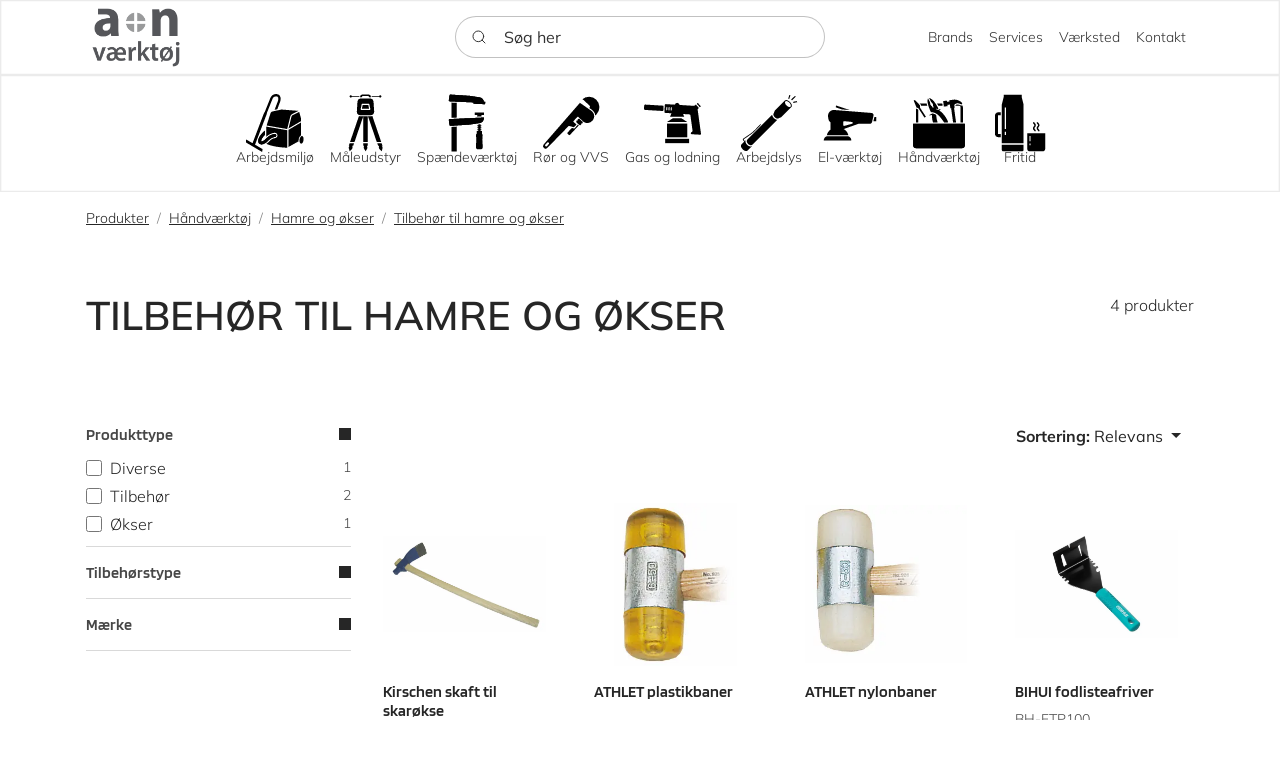

--- FILE ---
content_type: text/html; charset=utf-8
request_url: https://anv.dk/produkter/anvaerktoej/haandvaerktoej/hamre-og-oekser/tilbehoer-til-hamre-og-oekser
body_size: 26990
content:
    <!doctype html>
    <html lang="da">
    <head>
        <!-- v1.26.0
 -->
        <meta charset="utf-8">
        <meta name="viewport" content="height=device-height, width=device-width, initial-scale=1.0">
        <link rel="shortcut icon" href="/Files/Images/CMS anKøkken/Logoer/an-plus_PNG.png">
        <link rel="apple-touch-icon" href="/Files/Templates/Designs/Swift/Assets/Images/apple-touch-icon.png">
        <meta property="og:url" content="https://anv.dkhttps://anv.dk/produkter/anvaerktoej/haandvaerktoej/hamre-og-oekser/tilbehoer-til-hamre-og-oekser">
<base href="https://anv.dk/">
<meta property="og:description" content="Velkommen til anv.dk">
<link rel="canonical" href="https://anv.dk/produkter/anvaerktoej/haandvaerktoej/hamre-og-oekser/tilbehoer-til-hamre-og-oekser">
<meta property="og:type" content="website">
<meta property="og:site_name" content="anv.dk">
<meta property="og:title" content="Tilbehør til hamre og økser">
        <title>Tilbehør til hamre og økser</title>
        <link href="/Files/Templates/Designs/Swift/Assets/css/styles.css?639045103315397429"
              rel="stylesheet" media="all" type="text/css">
        <link href="/Files/Templates/Designs/Swift/_parsed/Swift_css/Swift_styles_32.min.css?638929358929470000"
              rel="stylesheet" media="all" type="text/css" data-last-modified-content="08-09-2025 13:44:52">
        <script src="/Files/Templates/Designs/Swift/Assets/js/scripts.js?639045103321703811"></script>
        <script type="module">
            swift.Scroll.hideHeadersOnScroll();
            swift.Scroll.handleAlternativeTheme();
            //Only load if AOS
            const aosColumns = document.querySelectorAll('[data-aos]');
            if (aosColumns.length > 0) {
                swift.AssetLoader.Load('/Files/Templates/Designs/Swift/Assets/js/aos.js?639045103321703811', 'js');
                document.addEventListener('load.swift.assetloader', function () {
                    AOS.init({
                        duration: 400,
                        delay: 100,
                        easing: 'ease-in-out',
                        mirror: false,
                        disable: window.matchMedia('(prefers-reduced-motion: reduce)')
                    });
                });
            }
        </script>
<!-- Google Tag Manager -->
<script>!function(){"use strict";function l(e){for(var t=e,r=0,n=document.cookie.split(";");r<n.length;r++){var o=n[r].split("=");if(o[0].trim()===t)return o[1]}}function s(e){return localStorage.getItem(e)}function u(e){return window[e]}function A(e,t){e=document.querySelector(e);return t?null==e?void 0:e.getAttribute(t):null==e?void 0:e.textContent}var e=window,t=document,r="script",n="dataLayer",o="https://ss.anv.dk",a="https://load.ss.anv.dk",i="soojxpame",c="ebzrmwcw=DAlcNywnQjgmJixFKVJJGVhfT0FeDgFSBAMXXhwB",g="cookie",v="cc_id",E="",d=!1;try{var d=!!g&&(m=navigator.userAgent,!!(m=new RegExp("Version/([0-9._]+)(.*Mobile)?.*Safari.*").exec(m)))&&16.4<=parseFloat(m[1]),f="stapeUserId"===g,I=d&&!f?function(e,t,r){void 0===t&&(t="");var n={cookie:l,localStorage:s,jsVariable:u,cssSelector:A},t=Array.isArray(t)?t:[t];if(e&&n[e])for(var o=n[e],a=0,i=t;a<i.length;a++){var c=i[a],c=r?o(c,r):o(c);if(c)return c}else console.warn("invalid uid source",e)}(g,v,E):void 0;d=d&&(!!I||f)}catch(e){console.error(e)}var m=e,g=(m[n]=m[n]||[],m[n].push({"gtm.start":(new Date).getTime(),event:"gtm.js"}),t.getElementsByTagName(r)[0]),v=I?"&bi="+encodeURIComponent(I):"",E=t.createElement(r),f=(d&&(i=8<i.length?i.replace(/([a-z]{8}$)/,"kp$1"):"kp"+i),!d&&a?a:o);E.async=!0,E.src=f+"/"+i+".js?"+c+v,null!=(e=g.parentNode)&&e.insertBefore(E,g)}();</script>
<!-- End Google Tag Manager -->
<script>
(function(){if(!window.chatbase||window.chatbase("getState")!=="initialized"){window.chatbase=(...arguments)=>{if(!window.chatbase.q){window.chatbase.q=[]}window.chatbase.q.push(arguments)};window.chatbase=new Proxy(window.chatbase,{get(target,prop){if(prop==="q"){return target.q}return(...args)=>target(prop,...args)}})}const onLoad=function(){const script=document.createElement("script");script.src="https://www.chatbase.co/embed.min.js";script.id="YcBKOjrG9FlvYT0Y3tOx4";script.domain="www.chatbase.co";document.body.appendChild(script)};if(document.readyState==="complete"){onLoad()}else{window.addEventListener("load",onLoad)}})();
</script>
    </head>
    <body class="brand  theme light" id="page8795">
            <header class="page-header sticky-top top-0" id="page-header-desktop">
		<div class="py-2   theme theme-gray-border   item_swift_3columnsflex"  data-swift-gridrow>
			<div class="container-xl">
				<div class="d-flex flex-row gap-3 align-items-center">
					<div class="col flex-grow-1">
<figure class="m-0 d-flex justify-content-start item_swift_logo">
	<div id="26841" class="user-select-none" style="scroll-margin-top:var(--header-height,150px)"></div>
		<a href="/Default.aspx?AreaID=32" class="text-decoration-none" aria-label="anVærktøj logo">
			<picture class="mx-auto d-block">
				<img src="/Files/Images/CMS anVærktøj/Forside/anvarktoj-logo.png" alt="anVærktøj logo" style="width: 100px">
			</picture>
		</a>
</figure>
					</div>
					<div class="col flex-grow-1">
<div class="d-flex align-items-center h-100 my-auto search-modal field justify-content-center  item_swift_searchfield">
        <div class="js-async-fetch-placeholder" style="width: 100%">
            <div class="dropdown js-type-ahead-dropdown type-ahead-dropdown">
                <form method="get"
                      action="/Default.aspx?ID=8795"
                      data-search-results-page="8688"
                      data-product-details-page="/Default.aspx?ID=8795"
                      data-product-list-page="/Default.aspx?ID=8795"
                      data-search-layout="field"
                      class="js-suggest-form suggest-form">
                    <input type="hidden" class="js-type-ahead-parameter">
                    <input type="hidden" name="ID" value="8914">
                    <input type="hidden" name="redirect" value="false">
                    <input type="hidden" name="SearchLayout" value="field">
                    <label for="searchField_26842" class="visually-hidden">Søg her</label>
                    <span class="position-absolute top-0 icon-2 px-3 d-flex align-items-center h-100 search-icon">
                        <svg xmlns="http://www.w3.org/2000/svg" width="24" height="24" viewBox="0 0 24 24" fill="none" stroke="currentColor" stroke-width="1.5" stroke-linecap="round" stroke-linejoin="round" class="feather feather-search"><circle cx="11" cy="11" r="8"></circle><line x1="21" y1="21" x2="16.65" y2="16.65"></line></svg>
                    </span>
                    <input id="searchField_26842"
                           class="form-control js-type-ahead-field type-ahead-field py-2 ps-5 pe-3"
                           type="search"
                           placeholder="Søg her"
                           autocomplete="off"
                           maxlength="255"
                           name="q"
                           value=""
                           data-original=""
                           onfocus="swift.Typeahead.init()">
                    <button type="button"
                            onclick="var f = document.getElementById('searchField_26842'); f.value = ''; f.focus();"
                            class="btn h-100 icon-2 reset-search"
                            aria-label="Ryd søgning"
                            style="opacity: 0; position: absolute; top: 0; right: 0; visibility: hidden;">
                        <svg xmlns="http://www.w3.org/2000/svg" width="24" height="24" viewBox="0 0 24 24" fill="none" stroke="currentColor" stroke-width="1.5" stroke-linecap="round" stroke-linejoin="round" class="feather feather-x"><line x1="18" y1="6" x2="6" y2="18"></line><line x1="6" y1="6" x2="18" y2="18"></line></svg>
                    </button>
                </form>
                <ul class="dropdown-menu w-100 js-type-ahead-menu type-ahead-menu"></ul>
            </div>
        </div>
</div>
					</div>
					<div class="col flex-grow-1">
<div class="nav-wrapper item_swift_navigation">
<nav class="d-flex py-0 flex-row justify-content-end text-end">
	<ul class="nav flex-nowrap flex-row">
				<li class="nav-item">
						<a href="/brands" class="p-2 nav-link text-nowrap text-decoration-underline-hover fs-7 fw-light text-regular"   id="Navigation_Page_Desktop_8571_26843">
						<span>Brands</span>
						</a>
                </li>
				<li class="nav-item">
						<a href="/services" class="p-2 nav-link text-nowrap text-decoration-underline-hover fs-7 fw-light text-regular"   id="Navigation_Page_Desktop_8850_26843">
						<span>Services</span>
						</a>
                </li>
				<li class="nav-item">
						<a href="/vaerksted" class="p-2 nav-link text-nowrap text-decoration-underline-hover fs-7 fw-light text-regular"   id="Navigation_Page_Desktop_8853_26843">
						<span>Værksted</span>
						</a>
                </li>
				<li class="nav-item">
						<a href="/kontakt-os" class="p-2 nav-link text-nowrap text-decoration-underline-hover fs-7 fw-light text-regular"   id="Navigation_Page_Desktop_8855_26843">
						<span>Kontakt</span>
						</a>
                </li>
	</ul>
</nav>
</div>
					</div>
				</div>
			</div>
		</div>
	<div class="py-3   theme theme-gray-border  mega-menu-styling item_swift_1columnflex"  data-swift-gridrow>
		<div class="container-xl">
			<div class="d-flex flex-row">
				<div class="col">
<div class="nav-wrapper megamenu-wrapper item_custom_swift_megamenu" id="Menu_32939">
<nav class="d-flex py-0 justify-content-center text-center">
	<ul class="nav flex-nowrap menu_shop">
			<li id="Megamenu_GROUP541_32939" data-type="group" class="nav-item dropdown position-static">
					<a class="nav-link p-2 text-decoration-underline-hover fw-light  fs-7 dropdown-toggle" href="/produkter/anvaerktoej/arbejdsmiljoe"  role="button" aria-haspopup="true" aria-expanded="false" data-bs-toggle="dropdown" data-bs-toggle-event="click" data-bs-offset="0,0" id="NavLink_Megamenu_GROUP541_32939">
					<div class="d-flex flex-column align-items-center gap-1">
							<div class="icon-auto" style="height: 48px; width: 48px;">
								<?xml version="1.0" encoding="utf-8"?>
<!-- Generator: Adobe Illustrator 25.0.1, SVG Export Plug-In . SVG Version: 6.00 Build 0)  -->
<svg version="1.1" id="Layer_3" xmlns="http://www.w3.org/2000/svg" xmlns:xlink="http://www.w3.org/1999/xlink" x="0px" y="0px"
	 viewBox="0 0 51 51" style="enable-background:new 0 0 51 51;" xml:space="preserve">
<style type="text/css">
	.st0{fill-rule:evenodd;clip-rule:evenodd;fill:#000000;}
	.st1{fill:#000000;}
</style>
<g>
	<g>
		<path class="st0" d="M35.67,48.25c-0.33,1.69-1.35,2.9-2.35,2.76c-0.94-0.13-1.55-1.42-1.5-2.99
			C33.01,48.12,34.3,48.2,35.67,48.25z"/>
		<path class="st0" d="M21.56,46.25c-0.44,1.32-1.32,2.2-2.18,2.07c-1.01-0.14-1.65-1.64-1.46-3.38
			C18.67,45.28,19.86,45.76,21.56,46.25z"/>
		<g>
			<path d="M25.43,37.77c-0.32,0.04-3.15,0.42-5.35,2.8c-0.78,0.83-1.55,1.54-2.33,2.13c-0.26,0.19-0.52,0.37-0.78,0.53
				c-1.54,0.96-2.9,1.32-4.15,1c-1.04-0.28-1.78-1.05-2.02-2.14c-0.57-2.46,1.56-6.15,5.57-9.61c0.11-0.09,0.24-0.16,0.36-0.22v3.5
				c-2.43,2.43-3.35,4.43-3.39,5.4c0,0.15,0.06,0.31,0.17,0.41c0.11,0.1,0.27,0.14,0.42,0.12c0.37-0.06,1.72-0.41,3.68-2.35
				c0.05-0.05,0.09-0.1,0.14-0.15c0.13-0.13,0.26-0.27,0.39-0.41c3.06-3.31,7.02-3.63,7.07-3.63c0,0,0.01,0,0.01-0.01
				c0.73-0.04,1.37,0.48,1.43,1.22C26.7,37.08,26.16,37.71,25.43,37.77z"/>
			<path d="M26.65,36.35c0.05,0.73-0.49,1.36-1.23,1.42c-0.32,0.04-3.15,0.42-5.35,2.8c-0.78,0.83-1.55,1.54-2.33,2.13
				c-0.26,0.19-0.52,0.37-0.78,0.53c-1.54,0.96-2.9,1.32-4.15,1c-1.04-0.28-1.78-1.05-2.02-2.14c-0.57-2.46,1.56-6.15,5.57-9.61
				c0.11-0.09,0.24-0.16,0.36-0.22v3.5c-2.43,2.43-3.35,4.43-3.39,5.4c0,0.15,0.06,0.31,0.17,0.41c0.11,0.1,0.27,0.14,0.42,0.12
				c0.37-0.06,1.72-0.41,3.68-2.35c0.05-0.05,0.09-0.1,0.14-0.15c0.13-0.13,0.26-0.27,0.39-0.41c3.06-3.31,7.02-3.63,7.07-3.63
				c0,0,0.01,0,0.01-0.01C25.95,35.1,26.59,35.62,26.65,36.35z"/>
		</g>
		<g>
			<path class="st0" d="M50.61,40.55c-0.26,1.81-1.28,3.22-2.24,3.09c-0.76-0.11-1.27-1.14-1.33-2.46
				c-0.01-0.08-0.01-0.17-0.01-0.27c0-0.28,0.02-0.57,0.06-0.87c0.16-1.18,0.66-2.19,1.25-2.71c0.28-0.25,0.57-0.39,0.86-0.39
				c0.05,0,0.09,0,0.13,0.01C50.29,37.09,50.87,38.73,50.61,40.55z"/>
			<path class="st1" d="M50.61,40.55c-0.26,1.81-1.28,3.22-2.24,3.09c-0.76-0.11-1.27-1.14-1.33-2.46
				c-0.01-0.08-0.01-0.17-0.01-0.27c0-0.28,0.02-0.57,0.06-0.87c0.16-1.18,0.66-2.19,1.25-2.71c0.28-0.25,0.57-0.39,0.86-0.39
				c0.05,0,0.09,0,0.13,0.01C50.29,37.09,50.87,38.73,50.61,40.55z"/>
			<path d="M50.61,40.55c-0.26,1.81-1.28,3.22-2.24,3.09c-0.76-0.11-1.27-1.14-1.33-2.46c-0.01-0.08-0.01-0.17-0.01-0.27
				c0-0.28,0.02-0.57,0.06-0.87c0.16-1.18,0.66-2.19,1.25-2.71c0.28-0.25,0.57-0.39,0.86-0.39c0.05,0,0.09,0,0.13,0.01
				C50.29,37.09,50.87,38.73,50.61,40.55z"/>
		</g>
		<path d="M27.68,0.19c-0.01-0.01-0.09-0.03-0.1-0.03c-2.5-0.61-5.14,0.8-6.14,3.27l-5.13,12.86l-0.26-0.1L5.73,43.26
			L0.21,40l-0.51,2.45l14.44,8.52l0.51-2.45l-6.7-3.95L18.44,17.1l-0.22-0.08l5.12-12.83c0.61-1.53,2.23-2.41,3.83-2.02
			c0.34,0.09,1.22,0.32,1.27,2c0.01,0.63-0.11,1.3-0.37,1.99l-2.9,7.74l2.38-0.51l2.43-6.51c0.36-0.94,0.52-1.87,0.5-2.76
			C30.42,2.03,29.42,0.64,27.68,0.19z"/>
		<g>
			<path d="M40.9,18.68c-0.41,0.21-0.73,0.59-0.87,1.03l-2.48,9.95c-0.07,0.21-0.11,0.42-0.15,0.64l10.94-6.39v-2.04
				c0-0.39-0.05-0.79-0.16-1.19l-1.42-4.96L40.9,18.68z"/>
			<path d="M36.3,30.81c0.04-0.49,0.12-0.97,0.27-1.44l2.48-9.95c0.23-0.73,0.74-1.33,1.39-1.66l5.69-2.88
				c-0.09-0.04-0.18-0.06-0.28-0.07L31.78,13.7c-0.41-0.03-0.83,0-1.27,0.09l-3.39,0.74l-2.38,0.52l-1.42,0.31
				c-0.85,0.18-1.53,0.81-1.8,1.64l-3.39,10.7L36.3,30.81z"/>
			<path d="M36.25,31.84l-18.4-3.17c-0.06,0.28-0.1,0.57-0.1,0.87v8.17c3.23-3.23,7.13-3.57,7.4-3.59c0.06,0,0.13-0.01,0.19-0.01
				c1.23,0,2.22,0.92,2.32,2.16c0.1,1.28-0.85,2.41-2.14,2.52c-0.09,0.01-2.72,0.33-4.7,2.47c-0.94,1.02-1.91,1.88-2.88,2.53
				c0.06,0.03,0.12,0.06,0.18,0.09c0.65,0.31,1.86,0.82,3.67,1.34c2.33,0.67,5.66,1.39,10.15,1.77c1.2,0.1,2.47,0.18,3.83,0.24
				c0.12,0,0.25,0.01,0.37,0.01l0.11-0.06V31.84z"/>
			<path d="M37.27,31.55v15.07l9.02-5.03c-0.06-0.51-0.05-1.07,0.03-1.66c0.25-1.69,1.05-3.01,2.01-3.52V25.08L37.27,31.55z"/>
		</g>
	</g>
</g>
</svg>
							</div>
						  <span class="text-wrap-nowrap">Arbejdsmiljø</span>
					</div>
					</a>
						<div class="dropdown-menu megamenu py-4 theme theme-gray-border" aria-labelledby="Megamenu_GROUP541_32939" id="NavGroupMegamenu_GROUP541_32939">
							<div class="container-xl overflow-y-auto">
									<div class="d-flex flex-wrap justify-content-start text-start">
											<div class="col-4 col-xl-3 col-xxl-2">
													<a id="Megamenu_GROUP542_32939" data-type="group" href="/produkter/anvaerktoej/el-vaerktoej/stoevsugere" class="nav-link px-0 text-decoration-underline-hover lh-sm text-break">
													<div class="d-flex flex-row align-items-center gap-3">
														<h6 class="m-0 w-100 fw-bold text-uppercase fs-7">Støvsugere</h6>
													</div>
													</a>
															<a id="Megamenu_GROUP926_32939" data-type="group" class="nav-link px-0 text-decoration-underline-hover lh-sm text-break" href="/produkter/anvaerktoej/el-vaerktoej/stoevsugere/vaad-og-toerstoevsugere" >
															<div class="d-flex flex-row align-items-center gap-3">
																<span class="w-100 fw-light  fs-7">Våd- og tørstøvsugere</span>
															</div>
															</a>	
															<a id="Megamenu_GROUP952_32939" data-type="group" class="nav-link px-0 text-decoration-underline-hover lh-sm text-break" href="/produkter/anvaerktoej/el-vaerktoej/stoevsugere/toerstoevsugere" >
															<div class="d-flex flex-row align-items-center gap-3">
																<span class="w-100 fw-light  fs-7">Tørstøvsugere</span>
															</div>
															</a>	
															<a id="Megamenu_GROUP953_32939" data-type="group" class="nav-link px-0 text-decoration-underline-hover lh-sm text-break" href="/produkter/anvaerktoej/el-vaerktoej/stoevsugere/akku-stoevsugere" >
															<div class="d-flex flex-row align-items-center gap-3">
																<span class="w-100 fw-light  fs-7">Akku-støvsugere</span>
															</div>
															</a>	
															<a id="Megamenu_GROUP954_32939" data-type="group" class="nav-link px-0 text-decoration-underline-hover lh-sm text-break" href="/produkter/anvaerktoej/el-vaerktoej/stoevsugere/specialstoevsugere" >
															<div class="d-flex flex-row align-items-center gap-3">
																<span class="w-100 fw-light  fs-7">Specialstøvsugere</span>
															</div>
															</a>	
															<a id="Megamenu_GROUP955_32939" data-type="group" class="nav-link px-0 text-decoration-underline-hover lh-sm text-break" href="/produkter/anvaerktoej/el-vaerktoej/stoevsugere/pumpesugere" >
															<div class="d-flex flex-row align-items-center gap-3">
																<span class="w-100 fw-light  fs-7">Pumpesugere</span>
															</div>
															</a>	
											</div>
											<div class="col-4 col-xl-3 col-xxl-2">
													<a id="Megamenu_GROUP544_32939" data-type="group" href="/produkter/anvaerktoej/arbejdsmiljoe/luftrensere" class="nav-link px-0 text-decoration-underline-hover lh-sm text-break">
													<div class="d-flex flex-row align-items-center gap-3">
														<h6 class="m-0 w-100 fw-bold text-uppercase fs-7">Luftrensere</h6>
													</div>
													</a>
															<a id="Megamenu_GROUP635_32939" data-type="group" class="nav-link px-0 text-decoration-underline-hover lh-sm text-break" href="/produkter/anvaerktoej/arbejdsmiljoe/luftrensere/luftrensere" >
															<div class="d-flex flex-row align-items-center gap-3">
																<span class="w-100 fw-light  fs-7">Luftrensere</span>
															</div>
															</a>	
															<a id="Megamenu_GROUP636_32939" data-type="group" class="nav-link px-0 text-decoration-underline-hover lh-sm text-break" href="/produkter/anvaerktoej/arbejdsmiljoe/luftrensere/tilbehoer-til-luftrensere" >
															<div class="d-flex flex-row align-items-center gap-3">
																<span class="w-100 fw-light  fs-7">Tilbehør til luftrensere</span>
															</div>
															</a>	
											</div>
											<div class="col-4 col-xl-3 col-xxl-2">
													<a id="Megamenu_GROUP546_32939" data-type="group" href="/produkter/anvaerktoej/arbejdsmiljoe/filtervogne" class="nav-link px-0 text-decoration-underline-hover lh-sm text-break">
													<div class="d-flex flex-row align-items-center gap-3">
														<h6 class="m-0 w-100 fw-bold text-uppercase fs-7">Filtervogne</h6>
													</div>
													</a>
															<a id="Megamenu_GROUP641_32939" data-type="group" class="nav-link px-0 text-decoration-underline-hover lh-sm text-break" href="/produkter/anvaerktoej/arbejdsmiljoe/filtervogne/kulfiltervogne" >
															<div class="d-flex flex-row align-items-center gap-3">
																<span class="w-100 fw-light  fs-7">Kulfiltervogne</span>
															</div>
															</a>	
															<a id="Megamenu_GROUP642_32939" data-type="group" class="nav-link px-0 text-decoration-underline-hover lh-sm text-break" href="/produkter/anvaerktoej/arbejdsmiljoe/filtervogne/filtre-til-filtervogne" >
															<div class="d-flex flex-row align-items-center gap-3">
																<span class="w-100 fw-light  fs-7">Filtre til filtervogne</span>
															</div>
															</a>	
															<a id="Megamenu_GROUP643_32939" data-type="group" class="nav-link px-0 text-decoration-underline-hover lh-sm text-break" href="/produkter/anvaerktoej/arbejdsmiljoe/filtervogne/tilbehoer-til-filtervogne" >
															<div class="d-flex flex-row align-items-center gap-3">
																<span class="w-100 fw-light  fs-7">Tilbehør til filtervogne</span>
															</div>
															</a>	
											</div>
											<div class="col-4 col-xl-3 col-xxl-2">
													<a id="Megamenu_GROUP547_32939" data-type="group" href="/produkter/anvaerktoej/arbejdsmiljoe/fejemaskiner" class="nav-link px-0 text-decoration-underline-hover lh-sm text-break">
													<div class="d-flex flex-row align-items-center gap-3">
														<h6 class="m-0 w-100 fw-bold text-uppercase fs-7">Fejemaskiner</h6>
													</div>
													</a>
															<a id="Megamenu_GROUP956_32939" data-type="group" class="nav-link px-0 text-decoration-underline-hover lh-sm text-break" href="/produkter/anvaerktoej/el-vaerktoej/rengoering/akku-fejemaskiner" >
															<div class="d-flex flex-row align-items-center gap-3">
																<span class="w-100 fw-light  fs-7">Akku-fejemaskiner</span>
															</div>
															</a>	
															<a id="Megamenu_GROUP950_32939" data-type="group" class="nav-link px-0 text-decoration-underline-hover lh-sm text-break" href="/produkter/anvaerktoej/arbejdsmiljoe/fejemaskiner/manuelle-fejemaskiner" >
															<div class="d-flex flex-row align-items-center gap-3">
																<span class="w-100 fw-light  fs-7">Manuelle fejemaskiner</span>
															</div>
															</a>	
															<a id="Megamenu_GROUP1079_32939" data-type="group" class="nav-link px-0 text-decoration-underline-hover lh-sm text-break" href="/produkter/anvaerktoej/arbejdsmiljoe/fejemaskiner/tilbehoer-til-fejemaskiner" >
															<div class="d-flex flex-row align-items-center gap-3">
																<span class="w-100 fw-light  fs-7">Tilbehør til fejemaskiner</span>
															</div>
															</a>	
											</div>
											<div class="col-4 col-xl-3 col-xxl-2">
													<a id="Megamenu_GROUP543_32939" data-type="group" href="/produkter/anvaerktoej/arbejdsmiljoe/stoevsuger-tilbehoer" class="nav-link px-0 text-decoration-underline-hover lh-sm text-break">
													<div class="d-flex flex-row align-items-center gap-3">
														<h6 class="m-0 w-100 fw-bold text-uppercase fs-7">Støvsuger tilbehør</h6>
													</div>
													</a>
															<a id="Megamenu_GROUP548_32939" data-type="group" class="nav-link px-0 text-decoration-underline-hover lh-sm text-break" href="/produkter/anvaerktoej/arbejdsmiljoe/stoevsuger-tilbehoer/tilbehoerssaet" >
															<div class="d-flex flex-row align-items-center gap-3">
																<span class="w-100 fw-light  fs-7">Tilbehørssæt</span>
															</div>
															</a>	
															<a id="Megamenu_GROUP551_32939" data-type="group" class="nav-link px-0 text-decoration-underline-hover lh-sm text-break" href="/produkter/anvaerktoej/arbejdsmiljoe/stoevsuger-tilbehoer/ekstra-udstyr" >
															<div class="d-flex flex-row align-items-center gap-3">
																<span class="w-100 fw-light  fs-7">Ekstra udstyr</span>
															</div>
															</a>	
															<a id="Megamenu_GROUP549_32939" data-type="group" class="nav-link px-0 text-decoration-underline-hover lh-sm text-break" href="/produkter/anvaerktoej/arbejdsmiljoe/stoevsuger-tilbehoer/stoevsugerposer" >
															<div class="d-flex flex-row align-items-center gap-3">
																<span class="w-100 fw-light  fs-7">Støvsugerposer</span>
															</div>
															</a>	
															<a id="Megamenu_GROUP550_32939" data-type="group" class="nav-link px-0 text-decoration-underline-hover lh-sm text-break" href="/produkter/anvaerktoej/arbejdsmiljoe/stoevsuger-tilbehoer/stoevsugerfiltre" >
															<div class="d-flex flex-row align-items-center gap-3">
																<span class="w-100 fw-light  fs-7">Støvsugerfiltre</span>
															</div>
															</a>	
															<a id="Megamenu_GROUP552_32939" data-type="group" class="nav-link px-0 text-decoration-underline-hover lh-sm text-break" href="/produkter/anvaerktoej/arbejdsmiljoe/stoevsuger-tilbehoer/mundstykker" >
															<div class="d-flex flex-row align-items-center gap-3">
																<span class="w-100 fw-light  fs-7">Mundstykker</span>
															</div>
															</a>	
															<a id="Megamenu_GROUP555_32939" data-type="group" class="nav-link px-0 text-decoration-underline-hover lh-sm text-break" href="/produkter/anvaerktoej/arbejdsmiljoe/stoevsuger-tilbehoer/stoevsugerslanger" >
															<div class="d-flex flex-row align-items-center gap-3">
																<span class="w-100 fw-light  fs-7">Støvsugerslanger</span>
															</div>
															</a>	
															<a id="Megamenu_GROUP553_32939" data-type="group" class="nav-link px-0 text-decoration-underline-hover lh-sm text-break" href="/produkter/anvaerktoej/arbejdsmiljoe/stoevsuger-tilbehoer/slangekoblinger-og-overgange" >
															<div class="d-flex flex-row align-items-center gap-3">
																<span class="w-100 fw-light  fs-7">Slangekoblinger og overgange</span>
															</div>
															</a>	
															<a id="Megamenu_GROUP554_32939" data-type="group" class="nav-link px-0 text-decoration-underline-hover lh-sm text-break" href="/produkter/anvaerktoej/arbejdsmiljoe/stoevsuger-tilbehoer/stoevsugerroer-og-haandtag" >
															<div class="d-flex flex-row align-items-center gap-3">
																<span class="w-100 fw-light  fs-7">Støvsugerrør og håndtag</span>
															</div>
															</a>	
															<a id="Megamenu_GROUP556_32939" data-type="group" class="nav-link px-0 text-decoration-underline-hover lh-sm text-break" href="/produkter/anvaerktoej/arbejdsmiljoe/stoevsuger-tilbehoer/batterier-og-opladere" >
															<div class="d-flex flex-row align-items-center gap-3">
																<span class="w-100 fw-light  fs-7">Batterier og opladere</span>
															</div>
															</a>	
															<a id="Megamenu_GROUP557_32939" data-type="group" class="nav-link px-0 text-decoration-underline-hover lh-sm text-break" href="/produkter/anvaerktoej/arbejdsmiljoe/stoevsuger-tilbehoer/reservedele" >
															<div class="d-flex flex-row align-items-center gap-3">
																<span class="w-100 fw-light  fs-7">Reservedele</span>
															</div>
															</a>	
											</div>
											<div class="col-4 col-xl-3 col-xxl-2">
													<a id="Megamenu_GROUP545_32939" data-type="group" href="/produkter/anvaerktoej/arbejdsmiljoe/stoevafdaekning" class="nav-link px-0 text-decoration-underline-hover lh-sm text-break">
													<div class="d-flex flex-row align-items-center gap-3">
														<h6 class="m-0 w-100 fw-bold text-uppercase fs-7">Støvafdækning</h6>
													</div>
													</a>
															<a id="Megamenu_GROUP639_32939" data-type="group" class="nav-link px-0 text-decoration-underline-hover lh-sm text-break" href="/produkter/anvaerktoej/arbejdsmiljoe/stoevafdaekning/folie-og-gulvafdaekning" >
															<div class="d-flex flex-row align-items-center gap-3">
																<span class="w-100 fw-light  fs-7">Folie og gulvafdækning</span>
															</div>
															</a>	
															<a id="Megamenu_GROUP637_32939" data-type="group" class="nav-link px-0 text-decoration-underline-hover lh-sm text-break" href="/produkter/anvaerktoej/arbejdsmiljoe/stoevafdaekning/stoevvaegge" >
															<div class="d-flex flex-row align-items-center gap-3">
																<span class="w-100 fw-light  fs-7">Støvvægge</span>
															</div>
															</a>	
															<a id="Megamenu_GROUP638_32939" data-type="group" class="nav-link px-0 text-decoration-underline-hover lh-sm text-break" href="/produkter/anvaerktoej/arbejdsmiljoe/stoevafdaekning/stoevdoere" >
															<div class="d-flex flex-row align-items-center gap-3">
																<span class="w-100 fw-light  fs-7">Støvdøre</span>
															</div>
															</a>	
															<a id="Megamenu_GROUP640_32939" data-type="group" class="nav-link px-0 text-decoration-underline-hover lh-sm text-break" href="/produkter/anvaerktoej/arbejdsmiljoe/stoevafdaekning/tilbehoer-til-stoevdoere-og-vaegge" >
															<div class="d-flex flex-row align-items-center gap-3">
																<span class="w-100 fw-light  fs-7">Tilbehør til støvdøre og -vægge</span>
															</div>
															</a>	
											</div>
										</div>
								</div>
							</div>
			</li>
			<li id="Megamenu_GROUP577_32939" data-type="group" class="nav-item dropdown position-static">
					<a class="nav-link p-2 text-decoration-underline-hover fw-light  fs-7 dropdown-toggle" href="/produkter/anvaerktoej/maaleudstyr"  role="button" aria-haspopup="true" aria-expanded="false" data-bs-toggle="dropdown" data-bs-toggle-event="click" data-bs-offset="0,0" id="NavLink_Megamenu_GROUP577_32939">
					<div class="d-flex flex-column align-items-center gap-1">
							<div class="icon-auto" style="height: 48px; width: 48px;">
								<svg id="Layer_3" data-name="Layer 3" xmlns="http://www.w3.org/2000/svg" viewBox="0 0 51 51"><defs><style>.cls-1{fill:#fff;}</style></defs><path d="M27.48,19.5V42.26h-4V19.65L15.64,42.26h-4l8-22.88a3.46,3.46,0,0,0,.92.12Z"/><path d="M23.52,43.26h4v2.32h-.77l.27.62a2.28,2.28,0,0,1-.11,2l-1.26,2.22-1.43-2.29A2.27,2.27,0,0,1,24,46.22l.22-.64h-.66Z"/><path d="M39.6,42.26h-4L27.7,19.5h2.74a3.54,3.54,0,0,0,1.17-.19Z"/><path d="M15.29,43.26H11.35v-.07l-.82,2.36h.67l-.24.34a2.27,2.27,0,0,0-.35,1.91l.71,2.61,1.84-1.76a2.28,2.28,0,0,0,.69-1.91l-.14-1.19h.79Z"/><path d="M40.07,45.55h.67l-.8-2.29H36l.79,2.29h.79l-.14,1.19a2.31,2.31,0,0,0,.69,1.91L40,50.41l.7-2.61a2.27,2.27,0,0,0-.34-1.91Z"/><path d="M30.31,2.94v-.5a2,2,0,0,0-2-2H22.68a2,2,0,0,0-2,2v.5a3.4,3.4,0,0,1,.45,0h1a1.23,1.23,0,0,1,1.23-1.18h4.18a1.23,1.23,0,0,1,1.23,1.18Z"/><path class="cls-1" d="M19.18,18.14l.15.07a2.69,2.69,0,0,1-.29-.16Z"/><path class="cls-1" d="M18.83,17.9l.05,0a2.24,2.24,0,0,1-.37-.32A2.89,2.89,0,0,0,18.83,17.9Z"/><path class="cls-1" d="M19.6,18.33a1.58,1.58,0,0,0,.31.09l.06,0H20a3.29,3.29,0,0,0,.54.05,2.74,2.74,0,0,1-1-.2Z"/><path class="cls-1" d="M31.28,18.38l.28-.11a.76.76,0,0,0,.18-.09l.19-.11L32,18a2.8,2.8,0,0,1-.9.39Z"/><path class="cls-1" d="M32.21,17.87a3.45,3.45,0,0,0,.28-.26,2.24,2.24,0,0,1-.37.32Z"/><path class="cls-1" d="M30.83,18.47l.1,0a2.63,2.63,0,0,1-.49.05A2.56,2.56,0,0,0,30.83,18.47Z"/><path d="M32.12,17.93,32,18Z"/><path d="M31.09,18.42l-.16,0Z"/><path d="M19.53,18.3l-.2-.09Z"/><path d="M19,18.05l-.16-.12Z"/><path d="M32.68,6.54A2.81,2.81,0,0,0,30.31,4a2.12,2.12,0,0,0-.44,0H21.14a2.22,2.22,0,0,0-.45,0,2.81,2.81,0,0,0-2.37,2.59l-.57,9a2.79,2.79,0,0,0,.76,2.11,2.24,2.24,0,0,0,.37.32l.16.12a2.69,2.69,0,0,0,.29.16l.2.09a2.74,2.74,0,0,0,1,.2h9.88a2.63,2.63,0,0,0,.49-.05l.16,0A2.8,2.8,0,0,0,32,18l.13-.1a2.24,2.24,0,0,0,.37-.32,2.79,2.79,0,0,0,.76-2.11Zm-2.94,7.33a.46.46,0,0,1-.38.18H21.64a.46.46,0,0,1-.38-.18.5.5,0,0,1-.11-.42L22.07,9a.5.5,0,0,1,.49-.4h5.88a.5.5,0,0,1,.49.4l.92,4.41A.5.5,0,0,1,29.74,13.87Z"/><polygon points="22.97 9.64 22.26 13.05 28.74 13.05 28.03 9.64 22.97 9.64"/><path d="M20.1,1.69H13.18a1,1,0,1,0,0,.83h6.75A2.56,2.56,0,0,1,20.1,1.69Z"/><path d="M30.9,1.69h6.92a1,1,0,1,1,0,.83H31.07A2.56,2.56,0,0,0,30.9,1.69Z"/></svg>
							</div>
						  <span class="text-wrap-nowrap">Måleudstyr</span>
					</div>
					</a>
						<div class="dropdown-menu megamenu py-4 theme theme-gray-border" aria-labelledby="Megamenu_GROUP577_32939" id="NavGroupMegamenu_GROUP577_32939">
							<div class="container-xl overflow-y-auto">
									<div class="d-flex flex-wrap justify-content-start text-start">
											<div class="col-4 col-xl-3 col-xxl-2">
													<a id="Megamenu_GROUP583_32939" data-type="group" href="/produkter/anvaerktoej/maaleudstyr/prik-positionerings-og-linjelasere" class="nav-link px-0 text-decoration-underline-hover lh-sm text-break">
													<div class="d-flex flex-row align-items-center gap-3">
														<h6 class="m-0 w-100 fw-bold text-uppercase fs-7">Prik,- positionerings- og linjelasere</h6>
													</div>
													</a>
															<a id="Megamenu_GROUP644_32939" data-type="group" class="nav-link px-0 text-decoration-underline-hover lh-sm text-break" href="/produkter/anvaerktoej/maaleudstyr/prik-positionerings-og-linjelasere/priklaser" >
															<div class="d-flex flex-row align-items-center gap-3">
																<span class="w-100 fw-light  fs-7">Priklaser</span>
															</div>
															</a>	
															<a id="Megamenu_GROUP645_32939" data-type="group" class="nav-link px-0 text-decoration-underline-hover lh-sm text-break" href="/produkter/anvaerktoej/maaleudstyr/prik-positionerings-og-linjelasere/positioneringslaser" >
															<div class="d-flex flex-row align-items-center gap-3">
																<span class="w-100 fw-light  fs-7">Positioneringslaser</span>
															</div>
															</a>	
															<a id="Megamenu_GROUP646_32939" data-type="group" class="nav-link px-0 text-decoration-underline-hover lh-sm text-break" href="/produkter/anvaerktoej/maaleudstyr/prik-positionerings-og-linjelasere/linjelaser" >
															<div class="d-flex flex-row align-items-center gap-3">
																<span class="w-100 fw-light  fs-7">Linjelaser</span>
															</div>
															</a>	
															<a id="Megamenu_GROUP647_32939" data-type="group" class="nav-link px-0 text-decoration-underline-hover lh-sm text-break" href="/produkter/anvaerktoej/maaleudstyr/prik-positionerings-og-linjelasere/batterier-og-opladere" >
															<div class="d-flex flex-row align-items-center gap-3">
																<span class="w-100 fw-light  fs-7">Batterier og opladere</span>
															</div>
															</a>	
											</div>
											<div class="col-4 col-xl-3 col-xxl-2">
													<a id="Megamenu_GROUP648_32939" data-type="group" href="/produkter/anvaerktoej/maaleudstyr/rotationslasere" class="nav-link px-0 text-decoration-underline-hover lh-sm text-break">
													<div class="d-flex flex-row align-items-center gap-3">
														<h6 class="m-0 w-100 fw-bold text-uppercase fs-7">Rotationslasere</h6>
													</div>
													</a>
															<a id="Megamenu_GROUP649_32939" data-type="group" class="nav-link px-0 text-decoration-underline-hover lh-sm text-break" href="/produkter/anvaerktoej/maaleudstyr/rotationslasere/rotationslasere" >
															<div class="d-flex flex-row align-items-center gap-3">
																<span class="w-100 fw-light  fs-7">Rotationslasere</span>
															</div>
															</a>	
															<a id="Megamenu_GROUP650_32939" data-type="group" class="nav-link px-0 text-decoration-underline-hover lh-sm text-break" href="/produkter/anvaerktoej/maaleudstyr/rotationslasere/digitale-rotationslasere" >
															<div class="d-flex flex-row align-items-center gap-3">
																<span class="w-100 fw-light  fs-7">Digitale rotationslasere</span>
															</div>
															</a>	
															<a id="Megamenu_GROUP651_32939" data-type="group" class="nav-link px-0 text-decoration-underline-hover lh-sm text-break" href="/produkter/anvaerktoej/maaleudstyr/rotationslasere/fjernbetjeninger-og-tilbehoer" >
															<div class="d-flex flex-row align-items-center gap-3">
																<span class="w-100 fw-light  fs-7">Fjernbetjeninger og tilbehør</span>
															</div>
															</a>	
															<a id="Megamenu_GROUP652_32939" data-type="group" class="nav-link px-0 text-decoration-underline-hover lh-sm text-break" href="/produkter/anvaerktoej/maaleudstyr/rotationslasere/batterier-og-opladere" >
															<div class="d-flex flex-row align-items-center gap-3">
																<span class="w-100 fw-light  fs-7">Batterier og opladere</span>
															</div>
															</a>	
											</div>
											<div class="col-4 col-xl-3 col-xxl-2">
													<a id="Megamenu_GROUP585_32939" data-type="group" href="/produkter/anvaerktoej/maaleudstyr/roerlaegningslasere" class="nav-link px-0 text-decoration-underline-hover lh-sm text-break">
													<div class="d-flex flex-row align-items-center gap-3">
														<h6 class="m-0 w-100 fw-bold text-uppercase fs-7">Rørlægningslasere</h6>
													</div>
													</a>
															<a id="Megamenu_GROUP653_32939" data-type="group" class="nav-link px-0 text-decoration-underline-hover lh-sm text-break" href="/produkter/anvaerktoej/maaleudstyr/roerlaegningslasere/roerlaegningslasere" >
															<div class="d-flex flex-row align-items-center gap-3">
																<span class="w-100 fw-light  fs-7">Rørlægningslasere</span>
															</div>
															</a>	
															<a id="Megamenu_GROUP654_32939" data-type="group" class="nav-link px-0 text-decoration-underline-hover lh-sm text-break" href="/produkter/anvaerktoej/maaleudstyr/roerlaegningslasere/fjernbetjeninger" >
															<div class="d-flex flex-row align-items-center gap-3">
																<span class="w-100 fw-light  fs-7">Fjernbetjeninger</span>
															</div>
															</a>	
															<a id="Megamenu_GROUP655_32939" data-type="group" class="nav-link px-0 text-decoration-underline-hover lh-sm text-break" href="/produkter/anvaerktoej/maaleudstyr/roerlaegningslasere/tilbehoer-til-roerlaegningslasere" >
															<div class="d-flex flex-row align-items-center gap-3">
																<span class="w-100 fw-light  fs-7">Tilbehør til rørlægningslasere</span>
															</div>
															</a>	
															<a id="Megamenu_GROUP656_32939" data-type="group" class="nav-link px-0 text-decoration-underline-hover lh-sm text-break" href="/produkter/anvaerktoej/maaleudstyr/roerlaegningslasere/batterier-og-opladere" >
															<div class="d-flex flex-row align-items-center gap-3">
																<span class="w-100 fw-light  fs-7">Batterier og opladere</span>
															</div>
															</a>	
											</div>
											<div class="col-4 col-xl-3 col-xxl-2">
													<a id="Megamenu_GROUP587_32939" data-type="group" href="/produkter/anvaerktoej/maaleudstyr/lasermodtagere" class="nav-link px-0 text-decoration-underline-hover lh-sm text-break">
													<div class="d-flex flex-row align-items-center gap-3">
														<h6 class="m-0 w-100 fw-bold text-uppercase fs-7">Lasermodtagere</h6>
													</div>
													</a>
															<a id="Megamenu_GROUP657_32939" data-type="group" class="nav-link px-0 text-decoration-underline-hover lh-sm text-break" href="/produkter/anvaerktoej/maaleudstyr/lasermodtagere/lasermodtagere" >
															<div class="d-flex flex-row align-items-center gap-3">
																<span class="w-100 fw-light  fs-7">Lasermodtagere</span>
															</div>
															</a>	
															<a id="Megamenu_GROUP658_32939" data-type="group" class="nav-link px-0 text-decoration-underline-hover lh-sm text-break" href="/produkter/anvaerktoej/maaleudstyr/lasermodtagere/beslag-til-modtagere" >
															<div class="d-flex flex-row align-items-center gap-3">
																<span class="w-100 fw-light  fs-7">Beslag til modtagere</span>
															</div>
															</a>	
											</div>
											<div class="col-4 col-xl-3 col-xxl-2">
													<a id="Megamenu_GROUP588_32939" data-type="group" href="/produkter/anvaerktoej/maaleudstyr/maskinmodtagere-og-maskinstyring" class="nav-link px-0 text-decoration-underline-hover lh-sm text-break">
													<div class="d-flex flex-row align-items-center gap-3">
														<h6 class="m-0 w-100 fw-bold text-uppercase fs-7">Maskinmodtagere og maskinstyring</h6>
													</div>
													</a>
															<a id="Megamenu_GROUP696_32939" data-type="group" class="nav-link px-0 text-decoration-underline-hover lh-sm text-break" href="/produkter/anvaerktoej/maaleudstyr/maskinmodtagere-og-maskinstyring/maskinmodtagere" >
															<div class="d-flex flex-row align-items-center gap-3">
																<span class="w-100 fw-light  fs-7">Maskinmodtagere</span>
															</div>
															</a>	
															<a id="Megamenu_GROUP697_32939" data-type="group" class="nav-link px-0 text-decoration-underline-hover lh-sm text-break" href="/produkter/anvaerktoej/maaleudstyr/maskinmodtagere-og-maskinstyring/batterier-og-opladere" >
															<div class="d-flex flex-row align-items-center gap-3">
																<span class="w-100 fw-light  fs-7">Batterier og opladere</span>
															</div>
															</a>	
															<a id="Megamenu_GROUP698_32939" data-type="group" class="nav-link px-0 text-decoration-underline-hover lh-sm text-break" href="/produkter/anvaerktoej/maaleudstyr/maskinmodtagere-og-maskinstyring/tilbehoer-til-maskinstyring" >
															<div class="d-flex flex-row align-items-center gap-3">
																<span class="w-100 fw-light  fs-7">Tilbehør til maskinstyring</span>
															</div>
															</a>	
											</div>
											<div class="col-4 col-xl-3 col-xxl-2">
													<a id="Megamenu_GROUP586_32939" data-type="group" href="/produkter/anvaerktoej/maaleudstyr/nivellering" class="nav-link px-0 text-decoration-underline-hover lh-sm text-break">
													<div class="d-flex flex-row align-items-center gap-3">
														<h6 class="m-0 w-100 fw-bold text-uppercase fs-7">Nivellering</h6>
													</div>
													</a>
															<a id="Megamenu_GROUP659_32939" data-type="group" class="nav-link px-0 text-decoration-underline-hover lh-sm text-break" href="/produkter/anvaerktoej/maaleudstyr/nivellering/optisk-nivellering" >
															<div class="d-flex flex-row align-items-center gap-3">
																<span class="w-100 fw-light  fs-7">Optisk nivellering</span>
															</div>
															</a>	
															<a id="Megamenu_GROUP660_32939" data-type="group" class="nav-link px-0 text-decoration-underline-hover lh-sm text-break" href="/produkter/anvaerktoej/maaleudstyr/nivellering/theodolit" >
															<div class="d-flex flex-row align-items-center gap-3">
																<span class="w-100 fw-light  fs-7">Theodolit</span>
															</div>
															</a>	
															<a id="Megamenu_GROUP661_32939" data-type="group" class="nav-link px-0 text-decoration-underline-hover lh-sm text-break" href="/produkter/anvaerktoej/maaleudstyr/nivellering/slangenivellering" >
															<div class="d-flex flex-row align-items-center gap-3">
																<span class="w-100 fw-light  fs-7">Slangenivellering</span>
															</div>
															</a>	
											</div>
											<div class="col-4 col-xl-3 col-xxl-2">
													<a id="Megamenu_GROUP591_32939" data-type="group" href="/produkter/anvaerktoej/maaleudstyr/gps-systemer-og-totalstationer" class="nav-link px-0 text-decoration-underline-hover lh-sm text-break">
													<div class="d-flex flex-row align-items-center gap-3">
														<h6 class="m-0 w-100 fw-bold text-uppercase fs-7">GPS-systemer og totalstationer</h6>
													</div>
													</a>
															<a id="Megamenu_GROUP672_32939" data-type="group" class="nav-link px-0 text-decoration-underline-hover lh-sm text-break" href="/produkter/anvaerktoej/maaleudstyr/gps-systemer-og-totalstationer/haandholdte-mobilemapper" >
															<div class="d-flex flex-row align-items-center gap-3">
																<span class="w-100 fw-light  fs-7">Håndholdte MobileMapper</span>
															</div>
															</a>	
															<a id="Megamenu_GROUP673_32939" data-type="group" class="nav-link px-0 text-decoration-underline-hover lh-sm text-break" href="/produkter/anvaerktoej/maaleudstyr/gps-systemer-og-totalstationer/totalstationer" >
															<div class="d-flex flex-row align-items-center gap-3">
																<span class="w-100 fw-light  fs-7">Totalstationer</span>
															</div>
															</a>	
															<a id="Megamenu_GROUP674_32939" data-type="group" class="nav-link px-0 text-decoration-underline-hover lh-sm text-break" href="/produkter/anvaerktoej/maaleudstyr/gps-systemer-og-totalstationer/gnss-modtagere" >
															<div class="d-flex flex-row align-items-center gap-3">
																<span class="w-100 fw-light  fs-7">GNSS-modtagere</span>
															</div>
															</a>	
															<a id="Megamenu_GROUP676_32939" data-type="group" class="nav-link px-0 text-decoration-underline-hover lh-sm text-break" href="/produkter/anvaerktoej/maaleudstyr/gps-systemer-og-totalstationer/tilbehoer" >
															<div class="d-flex flex-row align-items-center gap-3">
																<span class="w-100 fw-light  fs-7">Tilbehør</span>
															</div>
															</a>	
											</div>
											<div class="col-4 col-xl-3 col-xxl-2">
													<a id="Megamenu_GROUP592_32939" data-type="group" href="/produkter/anvaerktoej/maaleudstyr/vaterpas-og-vinkelmaalere" class="nav-link px-0 text-decoration-underline-hover lh-sm text-break">
													<div class="d-flex flex-row align-items-center gap-3">
														<h6 class="m-0 w-100 fw-bold text-uppercase fs-7">Vaterpas og vinkelmålere</h6>
													</div>
													</a>
															<a id="Megamenu_GROUP677_32939" data-type="group" class="nav-link px-0 text-decoration-underline-hover lh-sm text-break" href="/produkter/anvaerktoej/maaleudstyr/vaterpas-og-vinkelmaalere/elektroniske-vinkelmaalere" >
															<div class="d-flex flex-row align-items-center gap-3">
																<span class="w-100 fw-light  fs-7">Elektroniske vinkelmålere</span>
															</div>
															</a>	
															<a id="Megamenu_GROUP678_32939" data-type="group" class="nav-link px-0 text-decoration-underline-hover lh-sm text-break" href="/produkter/anvaerktoej/maaleudstyr/vaterpas-og-vinkelmaalere/elektroniske-vaterpas" >
															<div class="d-flex flex-row align-items-center gap-3">
																<span class="w-100 fw-light  fs-7">Elektroniske vaterpas</span>
															</div>
															</a>	
															<a id="Megamenu_GROUP679_32939" data-type="group" class="nav-link px-0 text-decoration-underline-hover lh-sm text-break" href="/produkter/anvaerktoej/maaleudstyr/vaterpas-og-vinkelmaalere/vaterpas" >
															<div class="d-flex flex-row align-items-center gap-3">
																<span class="w-100 fw-light  fs-7">Vaterpas</span>
															</div>
															</a>	
															<a id="Megamenu_GROUP680_32939" data-type="group" class="nav-link px-0 text-decoration-underline-hover lh-sm text-break" href="/produkter/anvaerktoej/maaleudstyr/vaterpas-og-vinkelmaalere/kombinerede-vaterpas-og-vinkelmaalere" >
															<div class="d-flex flex-row align-items-center gap-3">
																<span class="w-100 fw-light  fs-7">Kombinerede vaterpas og vinkelmålere</span>
															</div>
															</a>	
											</div>
											<div class="col-4 col-xl-3 col-xxl-2">
													<a id="Megamenu_GROUP593_32939" data-type="group" href="/produkter/anvaerktoej/maaleudstyr/maalevaerktoej-opmaerkning-og-afretning" class="nav-link px-0 text-decoration-underline-hover lh-sm text-break">
													<div class="d-flex flex-row align-items-center gap-3">
														<h6 class="m-0 w-100 fw-bold text-uppercase fs-7">Måleværktøj, opmærkning og afretning</h6>
													</div>
													</a>
															<a id="Megamenu_GROUP681_32939" data-type="group" class="nav-link px-0 text-decoration-underline-hover lh-sm text-break" href="/produkter/anvaerktoej/maaleudstyr/maalevaerktoej-opmaerkning-og-afretning/markering" >
															<div class="d-flex flex-row align-items-center gap-3">
																<span class="w-100 fw-light  fs-7">Markering</span>
															</div>
															</a>	
															<a id="Megamenu_GROUP682_32939" data-type="group" class="nav-link px-0 text-decoration-underline-hover lh-sm text-break" href="/produkter/anvaerktoej/maaleudstyr/maalevaerktoej-opmaerkning-og-afretning/maalehjul" >
															<div class="d-flex flex-row align-items-center gap-3">
																<span class="w-100 fw-light  fs-7">Målehjul</span>
															</div>
															</a>	
															<a id="Megamenu_GROUP683_32939" data-type="group" class="nav-link px-0 text-decoration-underline-hover lh-sm text-break" href="/produkter/anvaerktoej/maaleudstyr/maalevaerktoej-opmaerkning-og-afretning/maalebaand-m-m" >
															<div class="d-flex flex-row align-items-center gap-3">
																<span class="w-100 fw-light  fs-7">Målebånd m.m.</span>
															</div>
															</a>	
															<a id="Megamenu_GROUP684_32939" data-type="group" class="nav-link px-0 text-decoration-underline-hover lh-sm text-break" href="/produkter/anvaerktoej/maaleudstyr/maalevaerktoej-opmaerkning-og-afretning/maaletilbehoer" >
															<div class="d-flex flex-row align-items-center gap-3">
																<span class="w-100 fw-light  fs-7">Måletilbehør</span>
															</div>
															</a>	
											</div>
											<div class="col-4 col-xl-3 col-xxl-2">
													<a id="Megamenu_GROUP595_32939" data-type="group" href="/produkter/anvaerktoej/maaleudstyr/elektrikervaerktoej-og-industri" class="nav-link px-0 text-decoration-underline-hover lh-sm text-break">
													<div class="d-flex flex-row align-items-center gap-3">
														<h6 class="m-0 w-100 fw-bold text-uppercase fs-7">Elektrikerværktøj og industri</h6>
													</div>
													</a>
															<a id="Megamenu_GROUP685_32939" data-type="group" class="nav-link px-0 text-decoration-underline-hover lh-sm text-break" href="/produkter/anvaerktoej/maaleudstyr/elektrikervaerktoej-og-industri/kabel-og-metalsoegere" >
															<div class="d-flex flex-row align-items-center gap-3">
																<span class="w-100 fw-light  fs-7">Kabel- og metalsøgere</span>
															</div>
															</a>	
											</div>
											<div class="col-4 col-xl-3 col-xxl-2">
													<a id="Megamenu_GROUP590_32939" data-type="group" href="/produkter/anvaerktoej/maaleudstyr/maaleinstrumenter" class="nav-link px-0 text-decoration-underline-hover lh-sm text-break">
													<div class="d-flex flex-row align-items-center gap-3">
														<h6 class="m-0 w-100 fw-bold text-uppercase fs-7">Måleinstrumenter</h6>
													</div>
													</a>
															<a id="Megamenu_GROUP663_32939" data-type="group" class="nav-link px-0 text-decoration-underline-hover lh-sm text-break" href="/produkter/anvaerktoej/maaleudstyr/maaleinstrumenter/stoejmaalere" >
															<div class="d-flex flex-row align-items-center gap-3">
																<span class="w-100 fw-light  fs-7">Støjmålere</span>
															</div>
															</a>	
															<a id="Megamenu_GROUP664_32939" data-type="group" class="nav-link px-0 text-decoration-underline-hover lh-sm text-break" href="/produkter/anvaerktoej/maaleudstyr/maaleinstrumenter/termometre" >
															<div class="d-flex flex-row align-items-center gap-3">
																<span class="w-100 fw-light  fs-7">Termometre</span>
															</div>
															</a>	
															<a id="Megamenu_GROUP665_32939" data-type="group" class="nav-link px-0 text-decoration-underline-hover lh-sm text-break" href="/produkter/anvaerktoej/maaleudstyr/maaleinstrumenter/inspektion-og-endoskop" >
															<div class="d-flex flex-row align-items-center gap-3">
																<span class="w-100 fw-light  fs-7">Inspektion og endoskop</span>
															</div>
															</a>	
															<a id="Megamenu_GROUP666_32939" data-type="group" class="nav-link px-0 text-decoration-underline-hover lh-sm text-break" href="/produkter/anvaerktoej/maaleudstyr/maaleinstrumenter/walkie-talkie" >
															<div class="d-flex flex-row align-items-center gap-3">
																<span class="w-100 fw-light  fs-7">Walkie-talkie</span>
															</div>
															</a>	
															<a id="Megamenu_GROUP667_32939" data-type="group" class="nav-link px-0 text-decoration-underline-hover lh-sm text-break" href="/produkter/anvaerktoej/maaleudstyr/maaleinstrumenter/multimetre" >
															<div class="d-flex flex-row align-items-center gap-3">
																<span class="w-100 fw-light  fs-7">Multimetre</span>
															</div>
															</a>	
															<a id="Megamenu_GROUP668_32939" data-type="group" class="nav-link px-0 text-decoration-underline-hover lh-sm text-break" href="/produkter/anvaerktoej/maaleudstyr/maaleinstrumenter/gasdetektorer" >
															<div class="d-flex flex-row align-items-center gap-3">
																<span class="w-100 fw-light  fs-7">Gasdetektorer</span>
															</div>
															</a>	
															<a id="Megamenu_GROUP670_32939" data-type="group" class="nav-link px-0 text-decoration-underline-hover lh-sm text-break" href="/produkter/anvaerktoej/maaleudstyr/maaleinstrumenter/lysmaalere" >
															<div class="d-flex flex-row align-items-center gap-3">
																<span class="w-100 fw-light  fs-7">Lysmålere</span>
															</div>
															</a>	
															<a id="Megamenu_GROUP671_32939" data-type="group" class="nav-link px-0 text-decoration-underline-hover lh-sm text-break" href="/produkter/anvaerktoej/maaleudstyr/maaleinstrumenter/fugtighedsmaalere-og-tilbehoer" >
															<div class="d-flex flex-row align-items-center gap-3">
																<span class="w-100 fw-light  fs-7">Fugtighedsmålere og tilbehør</span>
															</div>
															</a>	
											</div>
											<div class="col-4 col-xl-3 col-xxl-2">
													<a id="Megamenu_GROUP589_32939" data-type="group" href="/produkter/anvaerktoej/maaleudstyr/tilbehoer-til-opmaaling-beslag-stativer-og-stadier" class="nav-link px-0 text-decoration-underline-hover lh-sm text-break">
													<div class="d-flex flex-row align-items-center gap-3">
														<h6 class="m-0 w-100 fw-bold text-uppercase fs-7">Tilbehør til opmåling (beslag, stativer og stadier)</h6>
													</div>
													</a>
															<a id="Megamenu_GROUP695_32939" data-type="group" class="nav-link px-0 text-decoration-underline-hover lh-sm text-break" href="/produkter/anvaerktoej/maaleudstyr/tilbehoer-til-opmaaling-beslag-stativer-og-stadier/teleskopmaalestokke" >
															<div class="d-flex flex-row align-items-center gap-3">
																<span class="w-100 fw-light  fs-7">Teleskopmålestokke</span>
															</div>
															</a>	
															<a id="Megamenu_GROUP690_32939" data-type="group" class="nav-link px-0 text-decoration-underline-hover lh-sm text-break" href="/produkter/anvaerktoej/maaleudstyr/tilbehoer-til-opmaaling-beslag-stativer-og-stadier/laserstativer" >
															<div class="d-flex flex-row align-items-center gap-3">
																<span class="w-100 fw-light  fs-7">Laserstativer</span>
															</div>
															</a>	
															<a id="Megamenu_GROUP691_32939" data-type="group" class="nav-link px-0 text-decoration-underline-hover lh-sm text-break" href="/produkter/anvaerktoej/maaleudstyr/tilbehoer-til-opmaaling-beslag-stativer-og-stadier/stadier" >
															<div class="d-flex flex-row align-items-center gap-3">
																<span class="w-100 fw-light  fs-7">Stadier</span>
															</div>
															</a>	
															<a id="Megamenu_GROUP694_32939" data-type="group" class="nav-link px-0 text-decoration-underline-hover lh-sm text-break" href="/produkter/anvaerktoej/maaleudstyr/tilbehoer-til-opmaaling-beslag-stativer-og-stadier/tilbehoer-til-stativer-og-stadier" >
															<div class="d-flex flex-row align-items-center gap-3">
																<span class="w-100 fw-light  fs-7">Tilbehør til stativer og stadier</span>
															</div>
															</a>	
															<a id="Megamenu_GROUP692_32939" data-type="group" class="nav-link px-0 text-decoration-underline-hover lh-sm text-break" href="/produkter/anvaerktoej/maaleudstyr/tilbehoer-til-opmaaling-beslag-stativer-og-stadier/laserbeslag" >
															<div class="d-flex flex-row align-items-center gap-3">
																<span class="w-100 fw-light  fs-7">Laserbeslag</span>
															</div>
															</a>	
															<a id="Megamenu_GROUP693_32939" data-type="group" class="nav-link px-0 text-decoration-underline-hover lh-sm text-break" href="/produkter/anvaerktoej/maaleudstyr/tilbehoer-til-opmaaling-beslag-stativer-og-stadier/afspaerring-godsafmaerkning-landmaalerstok-og-stik" >
															<div class="d-flex flex-row align-items-center gap-3">
																<span class="w-100 fw-light  fs-7">Afspærring, godsafmærkning, landmålerstok og -stik</span>
															</div>
															</a>	
											</div>
											<div class="col-4 col-xl-3 col-xxl-2">
													<a id="Megamenu_GROUP584_32939" data-type="group" href="/produkter/anvaerktoej/maaleudstyr/laserafstandsmaalere" class="nav-link px-0 text-decoration-underline-hover lh-sm text-break">
													<div class="d-flex flex-row align-items-center gap-3">
														<h6 class="m-0 w-100 fw-bold text-uppercase fs-7">Laserafstandsmålere</h6>
													</div>
													</a>
															<a id="Megamenu_GROUP957_32939" data-type="group" class="nav-link px-0 text-decoration-underline-hover lh-sm text-break" href="/produkter/anvaerktoej/maaleudstyr/laserafstandsmaalere/afstandsmaalere" >
															<div class="d-flex flex-row align-items-center gap-3">
																<span class="w-100 fw-light  fs-7">Afstandsmålere</span>
															</div>
															</a>	
											</div>
											<div class="col-4 col-xl-3 col-xxl-2">
													<a id="Megamenu_GROUP594_32939" data-type="group" href="/produkter/anvaerktoej/maaleudstyr/termiske-kameraer" class="nav-link px-0 text-decoration-underline-hover lh-sm text-break">
													<div class="d-flex flex-row align-items-center gap-3">
														<h6 class="m-0 w-100 fw-bold text-uppercase fs-7">Termiske kameraer</h6>
													</div>
													</a>
															<a id="Megamenu_GROUP959_32939" data-type="group" class="nav-link px-0 text-decoration-underline-hover lh-sm text-break" href="/produkter/anvaerktoej/maaleudstyr/termiske-kameraer/haandholdte-kameraer" >
															<div class="d-flex flex-row align-items-center gap-3">
																<span class="w-100 fw-light  fs-7">Håndholdte kameraer</span>
															</div>
															</a>	
											</div>
										</div>
								</div>
							</div>
			</li>
			<li id="Megamenu_GROUP578_32939" data-type="group" class="nav-item dropdown position-static">
					<a class="nav-link p-2 text-decoration-underline-hover fw-light  fs-7 dropdown-toggle" href="/produkter/anvaerktoej/spaendevaerktoej"  role="button" aria-haspopup="true" aria-expanded="false" data-bs-toggle="dropdown" data-bs-toggle-event="click" data-bs-offset="0,0" id="NavLink_Megamenu_GROUP578_32939">
					<div class="d-flex flex-column align-items-center gap-1">
							<div class="icon-auto" style="height: 48px; width: 48px;">
								<?xml version="1.0" encoding="utf-8"?>
<!-- Generator: Adobe Illustrator 25.0.1, SVG Export Plug-In . SVG Version: 6.00 Build 0)  -->
<svg version="1.1" id="Layer_3" xmlns="http://www.w3.org/2000/svg" xmlns:xlink="http://www.w3.org/1999/xlink" x="0px" y="0px"
	 viewBox="0 0 51 51" style="enable-background:new 0 0 51 51;" xml:space="preserve">
<style type="text/css">
	.st0{fill-rule:evenodd;clip-rule:evenodd;}
	.st1{fill:#FFFFFF;}
</style>
<g>
	<g>
		<path d="M39,40.43l0.27,4.28v2.36c0,0.84-0.68,1.52-1.52,1.52h-2.81c-0.84,0-1.52-0.68-1.52-1.52v-2.36l0.27-4.28l-0.27-4.33
			c0-0.5,0.24-0.94,0.62-1.22v-2.43h1.31v-0.52h-0.3c-0.29,0-0.52-0.23-0.52-0.52c0-0.29,0.23-0.52,0.52-0.52h0.3v-0.68h-0.3
			c-0.29,0-0.52-0.23-0.52-0.51c0-0.29,0.23-0.52,0.52-0.52h0.3V28.5h-0.3c-0.29,0-0.52-0.23-0.52-0.52c0-0.29,0.23-0.52,0.52-0.52
			h0.3v-0.68l1.4-0.21c0.21-0.03,0.41-0.08,0.61-0.13v1.02h0.3c0.29,0,0.52,0.23,0.52,0.52c0,0.29-0.23,0.52-0.52,0.52h-0.3v0.68
			h0.3c0.29,0,0.52,0.23,0.52,0.52c0,0.28-0.23,0.51-0.52,0.51h-0.3v0.68h0.3c0.29,0,0.52,0.23,0.52,0.52
			c0,0.29-0.23,0.52-0.52,0.52h-0.3v0.52h1.28v2.43c0.38,0.28,0.63,0.72,0.63,1.22L39,40.43z"/>
		<polygon points="16.57,7.77 16.57,20.75 11.82,20.97 11.82,7.55 		"/>
		<polygon points="16.57,28.66 16.57,50.5 11.82,50.5 11.82,28.97 		"/>
		<g>
			<path d="M41.42,8.99L31.19,8.61l0.04-1.17L16.57,6.77l-4.75-0.22l-1.55-0.07C9.8,6.46,9.45,6.04,9.51,5.57l0.59-4.34
				c0.06-0.42,0.42-0.73,0.83-0.73h0.06l16.84,1.11l8.77,1.33c1.98,0.3,3.51,1.87,3.75,3.85l0.01,0.04l1.14,0.04L41.42,8.99z"/>
			<path d="M41.5,6.87l-0.08,2.12L31.19,8.61l0.04-1.17L16.57,6.77l-4.75-0.22l-1.55-0.07C9.8,6.46,9.45,6.04,9.51,5.57l0.59-4.34
				c0.06-0.42,0.42-0.73,0.83-0.73h0.06l16.84,1.11l8.77,1.33c1.98,0.3,3.51,1.87,3.75,3.85l0.01,0.04L41.5,6.87z"/>
		</g>
		<polygon points="40.49,16.29 40.49,18.45 38.18,18.45 38.18,19.75 34.53,19.92 34.53,18.45 32.22,18.45 32.22,16.29 		"/>
		<g>
			<path d="M40.35,21.72c-0.21,1.73-1.39,3.14-2.99,3.67c-0.24,0.09-0.5,0.15-0.76,0.19l-1.25,0.19l-7.52,1.14l-11.26,0.74
				l-4.75,0.32l-0.83,0.05h-0.06c-0.41,0-0.77-0.31-0.83-0.73l-0.59-4.34c-0.06-0.47,0.29-0.89,0.76-0.91l1.55-0.07l4.75-0.22
				l17.96-0.83l3.65-0.16l2.3-0.11L40.35,21.72z"/>
			<path d="M40.48,20.65l-0.13,1.07c-0.21,1.73-1.39,3.14-2.99,3.67c-0.24,0.09-0.5,0.15-0.76,0.19l-1.25,0.19l-7.52,1.14
				l-11.26,0.74l-4.75,0.32l-0.83,0.05h-0.06c-0.41,0-0.77-0.31-0.83-0.73l-0.59-4.34c-0.06-0.47,0.29-0.89,0.76-0.91l1.55-0.07
				l4.75-0.22l17.96-0.83l3.65-0.16L40.48,20.65z"/>
		</g>
	</g>
</g>
</svg>
							</div>
						  <span class="text-wrap-nowrap">Spændeværktøj</span>
					</div>
					</a>
						<div class="dropdown-menu megamenu py-4 theme theme-gray-border" aria-labelledby="Megamenu_GROUP578_32939" id="NavGroupMegamenu_GROUP578_32939">
							<div class="container-xl overflow-y-auto">
									<div class="d-flex flex-wrap justify-content-start text-start">
											<div class="col-4 col-xl-3 col-xxl-2">
													<a id="Megamenu_GROUP928_32939" data-type="group" href="/produkter/anvaerktoej/spaendevaerktoej/tvinger-og-spaendere" class="nav-link px-0 text-decoration-underline-hover lh-sm text-break">
													<div class="d-flex flex-row align-items-center gap-3">
														<h6 class="m-0 w-100 fw-bold text-uppercase fs-7">Tvinger og spændere</h6>
													</div>
													</a>
															<a id="Megamenu_GROUP929_32939" data-type="group" class="nav-link px-0 text-decoration-underline-hover lh-sm text-break" href="/produkter/anvaerktoej/spaendevaerktoej/tvinger-og-spaendere/skruetvinger" >
															<div class="d-flex flex-row align-items-center gap-3">
																<span class="w-100 fw-light  fs-7">Skruetvinger</span>
															</div>
															</a>	
															<a id="Megamenu_GROUP930_32939" data-type="group" class="nav-link px-0 text-decoration-underline-hover lh-sm text-break" href="/produkter/anvaerktoej/spaendevaerktoej/tvinger-og-spaendere/hurtigtvinger" >
															<div class="d-flex flex-row align-items-center gap-3">
																<span class="w-100 fw-light  fs-7">Hurtigtvinger</span>
															</div>
															</a>	
															<a id="Megamenu_GROUP931_32939" data-type="group" class="nav-link px-0 text-decoration-underline-hover lh-sm text-break" href="/produkter/anvaerktoej/spaendevaerktoej/tvinger-og-spaendere/special-skruetvinger" >
															<div class="d-flex flex-row align-items-center gap-3">
																<span class="w-100 fw-light  fs-7">Special skruetvinger</span>
															</div>
															</a>	
															<a id="Megamenu_GROUP932_32939" data-type="group" class="nav-link px-0 text-decoration-underline-hover lh-sm text-break" href="/produkter/anvaerktoej/spaendevaerktoej/tvinger-og-spaendere/spaendevaerktoej" >
															<div class="d-flex flex-row align-items-center gap-3">
																<span class="w-100 fw-light  fs-7">Spændeværktøj</span>
															</div>
															</a>	
															<a id="Megamenu_GROUP933_32939" data-type="group" class="nav-link px-0 text-decoration-underline-hover lh-sm text-break" href="/produkter/anvaerktoej/spaendevaerktoej/tvinger-og-spaendere/tilbehoer-til-spaendevaerktoej" >
															<div class="d-flex flex-row align-items-center gap-3">
																<span class="w-100 fw-light  fs-7">Tilbehør til spændeværktøj</span>
															</div>
															</a>	
											</div>
											<div class="col-4 col-xl-3 col-xxl-2">
													<a id="Megamenu_GROUP597_32939" data-type="group" href="/produkter/anvaerktoej/spaendevaerktoej/glasloeftere-og-kiler" class="nav-link px-0 text-decoration-underline-hover lh-sm text-break">
													<div class="d-flex flex-row align-items-center gap-3">
														<h6 class="m-0 w-100 fw-bold text-uppercase fs-7">Glasløftere og kiler</h6>
													</div>
													</a>
															<a id="Megamenu_GROUP737_32939" data-type="group" class="nav-link px-0 text-decoration-underline-hover lh-sm text-break" href="/produkter/anvaerktoej/spaendevaerktoej/glasloeftere-og-kiler/glasloeftere" >
															<div class="d-flex flex-row align-items-center gap-3">
																<span class="w-100 fw-light  fs-7">Glasløftere</span>
															</div>
															</a>	
															<a id="Megamenu_GROUP738_32939" data-type="group" class="nav-link px-0 text-decoration-underline-hover lh-sm text-break" href="/produkter/anvaerktoej/spaendevaerktoej/glasloeftere-og-kiler/kiler" >
															<div class="d-flex flex-row align-items-center gap-3">
																<span class="w-100 fw-light  fs-7">Kiler</span>
															</div>
															</a>	
											</div>
											<div class="col-4 col-xl-3 col-xxl-2">
													<a id="Megamenu_GROUP598_32939" data-type="group" href="/produkter/anvaerktoej/spaendevaerktoej/holdevaerktoej" class="nav-link px-0 text-decoration-underline-hover lh-sm text-break">
													<div class="d-flex flex-row align-items-center gap-3">
														<h6 class="m-0 w-100 fw-bold text-uppercase fs-7">Holdeværktøj</h6>
													</div>
													</a>
															<a id="Megamenu_GROUP739_32939" data-type="group" class="nav-link px-0 text-decoration-underline-hover lh-sm text-break" href="/produkter/anvaerktoej/spaendevaerktoej/holdevaerktoej/sugekopper" >
															<div class="d-flex flex-row align-items-center gap-3">
																<span class="w-100 fw-light  fs-7">Sugekopper</span>
															</div>
															</a>	
															<a id="Megamenu_GROUP960_32939" data-type="group" class="nav-link px-0 text-decoration-underline-hover lh-sm text-break" href="/produkter/anvaerktoej/spaendevaerktoej/holdevaerktoej/kabelholdere" >
															<div class="d-flex flex-row align-items-center gap-3">
																<span class="w-100 fw-light  fs-7">Kabelholdere</span>
															</div>
															</a>	
															<a id="Megamenu_GROUP1233_32939" data-type="group" class="nav-link px-0 text-decoration-underline-hover lh-sm text-break" href="/produkter/anvaerktoej/spaendevaerktoej/holdevaerktoej/elektriske-sugekopper" >
															<div class="d-flex flex-row align-items-center gap-3">
																<span class="w-100 fw-light  fs-7">Elektriske sugekopper</span>
															</div>
															</a>	
											</div>
										</div>
								</div>
							</div>
			</li>
			<li id="Megamenu_GROUP580_32939" data-type="group" class="nav-item dropdown position-static">
					<a class="nav-link p-2 text-decoration-underline-hover fw-light  fs-7 dropdown-toggle" href="/produkter/anvaerktoej/roer-og-vvs"  role="button" aria-haspopup="true" aria-expanded="false" data-bs-toggle="dropdown" data-bs-toggle-event="click" data-bs-offset="0,0" id="NavLink_Megamenu_GROUP580_32939">
					<div class="d-flex flex-column align-items-center gap-1">
							<div class="icon-auto" style="height: 48px; width: 48px;">
								<svg id="Layer_3" data-name="Layer 3" xmlns="http://www.w3.org/2000/svg" viewBox="0 0 51 51"><defs><style>.cls-1{fill:#fff;}</style></defs><path d="M47.57,4.88a9.08,9.08,0,0,0-11.92-.39l6.72,6.23-.74,1.6,2.12,1.48L45,14.92A6,6,0,0,1,46.86,19l1.19-1.28A9.1,9.1,0,0,0,47.57,4.88Z"/><path d="M31.37,27.19l-2.74,3a.49.49,0,0,1-.5.14l-1.86-.51-3.72,4a.91.91,0,0,0,.05,1.29l.83.77a.92.92,0,0,0,1.29-.05l7.7-8.3-1-.91A.5.5,0,0,1,31.37,27.19Z"/><polygon class="cls-1" points="41.2 13.23 33.35 7.75 43.13 14.58 41.2 13.23"/><polygon class="cls-1" points="27.03 28.96 28.1 29.25 23.86 28.08 27.03 28.96"/><path class="cls-1" d="M44.82,22.77a6.84,6.84,0,0,1-.62.8A5.91,5.91,0,0,0,44.82,22.77Z"/><path class="cls-1" d="M45.48,21.52a4.78,4.78,0,0,0,.25-.84h0a5.69,5.69,0,0,1-.27.89S45.47,21.54,45.48,21.52Z"/><path class="cls-1" d="M45.83,20.14a1.23,1.23,0,0,0,0-.2,4.15,4.15,0,0,0,0-.49,5.21,5.21,0,0,1-.1,1A2.56,2.56,0,0,0,45.83,20.14Z"/><polygon class="cls-1" points="30.52 11 1.45 44.39 30.52 11 30.52 11"/><path class="cls-1" d="M45.11,22.31a2.31,2.31,0,0,0,.18-.35l.09-.21a6.45,6.45,0,0,1-.38.74C45,22.43,45.08,22.37,45.11,22.31Z"/><path d="M43.13,14.58,33.35,7.75,30.52,11,1.45,44.39a2.21,2.21,0,0,0,3.24,3L23.37,28.21a.5.5,0,0,1,.49-.13l4.24,1.17,2.2-2.38-2.58-2.39a.52.52,0,0,1-.16-.35.51.51,0,0,1,.14-.36l3.51-3.6a.49.49,0,0,1,.69,0l4.42,4.09a5,5,0,0,0,3.9,1.3,6.12,6.12,0,0,0,4-2,6.84,6.84,0,0,0,.62-.8l.18-.28a6.45,6.45,0,0,0,.38-.74,1.08,1.08,0,0,0,.08-.19,5.69,5.69,0,0,0,.27-.89c0-.09,0-.17.05-.26a5.21,5.21,0,0,0,.1-1,5.05,5.05,0,0,0-1.59-3.79ZM6.05,44,4.27,45.92a1,1,0,0,1-1.43-1.33l1.78-1.92A1,1,0,0,1,6.05,44Z"/><polygon points="35.86 24.6 32.73 21.69 32.42 22.02 32.06 21.68 31.19 22.61 31.56 22.95 31.15 23.39 30.79 23.05 29.92 23.98 30.29 24.32 29.99 24.64 33.12 27.55 33.43 27.23 33.79 27.57 34.66 26.63 34.29 26.3 34.7 25.86 35.06 26.2 35.92 25.27 35.56 24.93 35.86 24.6"/></svg>
							</div>
						  <span class="text-wrap-nowrap">Rør og VVS</span>
					</div>
					</a>
						<div class="dropdown-menu megamenu py-4 theme theme-gray-border" aria-labelledby="Megamenu_GROUP580_32939" id="NavGroupMegamenu_GROUP580_32939">
							<div class="container-xl overflow-y-auto">
									<div class="d-flex flex-wrap justify-content-start text-start">
											<div class="col-4 col-xl-3 col-xxl-2">
													<a id="Megamenu_GROUP601_32939" data-type="group" href="/produkter/anvaerktoej/roer-og-vvs/roerskaerere-og-sakse" class="nav-link px-0 text-decoration-underline-hover lh-sm text-break">
													<div class="d-flex flex-row align-items-center gap-3">
														<h6 class="m-0 w-100 fw-bold text-uppercase fs-7">Rørskærere og sakse</h6>
													</div>
													</a>
															<a id="Megamenu_GROUP755_32939" data-type="group" class="nav-link px-0 text-decoration-underline-hover lh-sm text-break" href="/produkter/anvaerktoej/roer-og-vvs/roerskaerere-og-sakse/roerskaerere-og-sakse" >
															<div class="d-flex flex-row align-items-center gap-3">
																<span class="w-100 fw-light  fs-7">Rørskærere og sakse</span>
															</div>
															</a>	
															<a id="Megamenu_GROUP756_32939" data-type="group" class="nav-link px-0 text-decoration-underline-hover lh-sm text-break" href="/produkter/anvaerktoej/roer-og-vvs/roerskaerere-og-sakse/tilbehoer-til-roerskaerere" >
															<div class="d-flex flex-row align-items-center gap-3">
																<span class="w-100 fw-light  fs-7">Tilbehør til rørskærere</span>
															</div>
															</a>	
											</div>
											<div class="col-4 col-xl-3 col-xxl-2">
													<a id="Megamenu_GROUP615_32939" data-type="group" href="/produkter/anvaerktoej/roer-og-vvs/roerekspandere" class="nav-link px-0 text-decoration-underline-hover lh-sm text-break">
													<div class="d-flex flex-row align-items-center gap-3">
														<h6 class="m-0 w-100 fw-bold text-uppercase fs-7">Rørekspandere</h6>
													</div>
													</a>
															<a id="Megamenu_GROUP783_32939" data-type="group" class="nav-link px-0 text-decoration-underline-hover lh-sm text-break" href="/produkter/anvaerktoej/roer-og-vvs/roerekspandere/ekspandervaerktoejer" >
															<div class="d-flex flex-row align-items-center gap-3">
																<span class="w-100 fw-light  fs-7">Ekspanderværktøjer</span>
															</div>
															</a>	
															<a id="Megamenu_GROUP782_32939" data-type="group" class="nav-link px-0 text-decoration-underline-hover lh-sm text-break" href="/produkter/anvaerktoej/roer-og-vvs/roerekspandere/ekspanderhoveder" >
															<div class="d-flex flex-row align-items-center gap-3">
																<span class="w-100 fw-light  fs-7">Ekspanderhoveder</span>
															</div>
															</a>	
															<a id="Megamenu_GROUP784_32939" data-type="group" class="nav-link px-0 text-decoration-underline-hover lh-sm text-break" href="/produkter/anvaerktoej/roer-og-vvs/roerekspandere/ekspandertilbehoer" >
															<div class="d-flex flex-row align-items-center gap-3">
																<span class="w-100 fw-light  fs-7">Ekspandertilbehør</span>
															</div>
															</a>	
											</div>
											<div class="col-4 col-xl-3 col-xxl-2">
													<a id="Megamenu_GROUP614_32939" data-type="group" href="/produkter/anvaerktoej/roer-og-vvs/bukkevaerktoej" class="nav-link px-0 text-decoration-underline-hover lh-sm text-break">
													<div class="d-flex flex-row align-items-center gap-3">
														<h6 class="m-0 w-100 fw-bold text-uppercase fs-7">Bukkeværktøj</h6>
													</div>
													</a>
															<a id="Megamenu_GROUP779_32939" data-type="group" class="nav-link px-0 text-decoration-underline-hover lh-sm text-break" href="/produkter/anvaerktoej/roer-og-vvs/bukkevaerktoej/bukkevaerktoej-manuel" >
															<div class="d-flex flex-row align-items-center gap-3">
																<span class="w-100 fw-light  fs-7">Bukkeværktøj manuel</span>
															</div>
															</a>	
															<a id="Megamenu_GROUP780_32939" data-type="group" class="nav-link px-0 text-decoration-underline-hover lh-sm text-break" href="/produkter/anvaerktoej/roer-og-vvs/bukkevaerktoej/bukkevaerktoej-maskine" >
															<div class="d-flex flex-row align-items-center gap-3">
																<span class="w-100 fw-light  fs-7">Bukkeværktøj maskine</span>
															</div>
															</a>	
															<a id="Megamenu_GROUP781_32939" data-type="group" class="nav-link px-0 text-decoration-underline-hover lh-sm text-break" href="/produkter/anvaerktoej/roer-og-vvs/bukkevaerktoej/tilbehoer-til-bukkevaerktoej" >
															<div class="d-flex flex-row align-items-center gap-3">
																<span class="w-100 fw-light  fs-7">Tilbehør til bukkeværktøj</span>
															</div>
															</a>	
											</div>
											<div class="col-4 col-xl-3 col-xxl-2">
													<a id="Megamenu_GROUP613_32939" data-type="group" href="/produkter/anvaerktoej/roer-og-vvs/gevindskaering" class="nav-link px-0 text-decoration-underline-hover lh-sm text-break">
													<div class="d-flex flex-row align-items-center gap-3">
														<h6 class="m-0 w-100 fw-bold text-uppercase fs-7">Gevindskæring</h6>
													</div>
													</a>
															<a id="Megamenu_GROUP776_32939" data-type="group" class="nav-link px-0 text-decoration-underline-hover lh-sm text-break" href="/produkter/anvaerktoej/roer-og-vvs/gevindskaering/gevindskaerende-vaerktoejer" >
															<div class="d-flex flex-row align-items-center gap-3">
																<span class="w-100 fw-light  fs-7">Gevindskærende værktøjer</span>
															</div>
															</a>	
															<a id="Megamenu_GROUP777_32939" data-type="group" class="nav-link px-0 text-decoration-underline-hover lh-sm text-break" href="/produkter/anvaerktoej/roer-og-vvs/gevindskaering/skaerebakker-og-hoveder" >
															<div class="d-flex flex-row align-items-center gap-3">
																<span class="w-100 fw-light  fs-7">Skærebakker og -hoveder</span>
															</div>
															</a>	
															<a id="Megamenu_GROUP778_32939" data-type="group" class="nav-link px-0 text-decoration-underline-hover lh-sm text-break" href="/produkter/anvaerktoej/roer-og-vvs/gevindskaering/tilbehoer-til-gevindskaering" >
															<div class="d-flex flex-row align-items-center gap-3">
																<span class="w-100 fw-light  fs-7">Tilbehør til gevindskæring</span>
															</div>
															</a>	
											</div>
											<div class="col-4 col-xl-3 col-xxl-2">
													<a id="Megamenu_GROUP610_32939" data-type="group" href="/produkter/anvaerktoej/roer-og-vvs/pressvaerktoej" class="nav-link px-0 text-decoration-underline-hover lh-sm text-break">
													<div class="d-flex flex-row align-items-center gap-3">
														<h6 class="m-0 w-100 fw-bold text-uppercase fs-7">Pressværktøj</h6>
													</div>
													</a>
															<a id="Megamenu_GROUP767_32939" data-type="group" class="nav-link px-0 text-decoration-underline-hover lh-sm text-break" href="/produkter/anvaerktoej/roer-og-vvs/pressvaerktoej/pressvaerktoej" >
															<div class="d-flex flex-row align-items-center gap-3">
																<span class="w-100 fw-light  fs-7">Pressværktøj</span>
															</div>
															</a>	
															<a id="Megamenu_GROUP768_32939" data-type="group" class="nav-link px-0 text-decoration-underline-hover lh-sm text-break" href="/produkter/anvaerktoej/roer-og-vvs/pressvaerktoej/presskaeber" >
															<div class="d-flex flex-row align-items-center gap-3">
																<span class="w-100 fw-light  fs-7">Presskæber</span>
															</div>
															</a>	
															<a id="Megamenu_GROUP769_32939" data-type="group" class="nav-link px-0 text-decoration-underline-hover lh-sm text-break" href="/produkter/anvaerktoej/roer-og-vvs/pressvaerktoej/presstilbehoer-og-reservedele" >
															<div class="d-flex flex-row align-items-center gap-3">
																<span class="w-100 fw-light  fs-7">Presstilbehør og -reservedele</span>
															</div>
															</a>	
											</div>
											<div class="col-4 col-xl-3 col-xxl-2">
													<a id="Megamenu_GROUP611_32939" data-type="group" href="/produkter/anvaerktoej/roer-og-vvs/inspektionskameraer" class="nav-link px-0 text-decoration-underline-hover lh-sm text-break">
													<div class="d-flex flex-row align-items-center gap-3">
														<h6 class="m-0 w-100 fw-bold text-uppercase fs-7">Inspektionskameraer</h6>
													</div>
													</a>
															<a id="Megamenu_GROUP770_32939" data-type="group" class="nav-link px-0 text-decoration-underline-hover lh-sm text-break" href="/produkter/anvaerktoej/roer-og-vvs/inspektionskameraer/inspektionskameraer" >
															<div class="d-flex flex-row align-items-center gap-3">
																<span class="w-100 fw-light  fs-7">Inspektionskameraer</span>
															</div>
															</a>	
															<a id="Megamenu_GROUP771_32939" data-type="group" class="nav-link px-0 text-decoration-underline-hover lh-sm text-break" href="/produkter/anvaerktoej/roer-og-vvs/inspektionskameraer/tilbehoer-til-kamera" >
															<div class="d-flex flex-row align-items-center gap-3">
																<span class="w-100 fw-light  fs-7">Tilbehør til kamera</span>
															</div>
															</a>	
											</div>
											<div class="col-4 col-xl-3 col-xxl-2">
													<a id="Megamenu_GROUP607_32939" data-type="group" href="/produkter/anvaerktoej/roer-og-vvs/afgratere-og-affasere" class="nav-link px-0 text-decoration-underline-hover lh-sm text-break">
													<div class="d-flex flex-row align-items-center gap-3">
														<h6 class="m-0 w-100 fw-bold text-uppercase fs-7">Afgratere og affasere</h6>
													</div>
													</a>
															<a id="Megamenu_GROUP969_32939" data-type="group" class="nav-link px-0 text-decoration-underline-hover lh-sm text-break" href="/produkter/anvaerktoej/roer-og-vvs/afgratere-og-affasere/maskinafgratere" >
															<div class="d-flex flex-row align-items-center gap-3">
																<span class="w-100 fw-light  fs-7">Maskinafgratere</span>
															</div>
															</a>	
															<a id="Megamenu_GROUP970_32939" data-type="group" class="nav-link px-0 text-decoration-underline-hover lh-sm text-break" href="/produkter/anvaerktoej/roer-og-vvs/afgratere-og-affasere/haandafgratere" >
															<div class="d-flex flex-row align-items-center gap-3">
																<span class="w-100 fw-light  fs-7">Håndafgratere</span>
															</div>
															</a>	
															<a id="Megamenu_GROUP971_32939" data-type="group" class="nav-link px-0 text-decoration-underline-hover lh-sm text-break" href="/produkter/anvaerktoej/roer-og-vvs/afgratere-og-affasere/affasere" >
															<div class="d-flex flex-row align-items-center gap-3">
																<span class="w-100 fw-light  fs-7">Affasere</span>
															</div>
															</a>	
											</div>
											<div class="col-4 col-xl-3 col-xxl-2">
													<a id="Megamenu_GROUP608_32939" data-type="group" href="/produkter/anvaerktoej/roer-og-vvs/svejsning" class="nav-link px-0 text-decoration-underline-hover lh-sm text-break">
													<div class="d-flex flex-row align-items-center gap-3">
														<h6 class="m-0 w-100 fw-bold text-uppercase fs-7">Svejsning</h6>
													</div>
													</a>
															<a id="Megamenu_GROUP972_32939" data-type="group" class="nav-link px-0 text-decoration-underline-hover lh-sm text-break" href="/produkter/anvaerktoej/roer-og-vvs/svejsning/muffesvejsere" >
															<div class="d-flex flex-row align-items-center gap-3">
																<span class="w-100 fw-light  fs-7">Muffesvejsere</span>
															</div>
															</a>	
															<a id="Megamenu_GROUP974_32939" data-type="group" class="nav-link px-0 text-decoration-underline-hover lh-sm text-break" href="/produkter/anvaerktoej/roer-og-vvs/svejsning/tilbehoer-til-svejseapparater" >
															<div class="d-flex flex-row align-items-center gap-3">
																<span class="w-100 fw-light  fs-7">Tilbehør til svejseapparater</span>
															</div>
															</a>	
											</div>
											<div class="col-4 col-xl-3 col-xxl-2">
													<a id="Megamenu_GROUP612_32939" data-type="group" href="/produkter/anvaerktoej/roer-og-vvs/rensning" class="nav-link px-0 text-decoration-underline-hover lh-sm text-break">
													<div class="d-flex flex-row align-items-center gap-3">
														<h6 class="m-0 w-100 fw-bold text-uppercase fs-7">Rensning</h6>
													</div>
													</a>
															<a id="Megamenu_GROUP772_32939" data-type="group" class="nav-link px-0 text-decoration-underline-hover lh-sm text-break" href="/produkter/anvaerktoej/roer-og-vvs/rensning/afloebsrensning" >
															<div class="d-flex flex-row align-items-center gap-3">
																<span class="w-100 fw-light  fs-7">Afløbsrensning</span>
															</div>
															</a>	
															<a id="Megamenu_GROUP773_32939" data-type="group" class="nav-link px-0 text-decoration-underline-hover lh-sm text-break" href="/produkter/anvaerktoej/roer-og-vvs/rensning/kloakrensning" >
															<div class="d-flex flex-row align-items-center gap-3">
																<span class="w-100 fw-light  fs-7">Kloakrensning</span>
															</div>
															</a>	
															<a id="Megamenu_GROUP774_32939" data-type="group" class="nav-link px-0 text-decoration-underline-hover lh-sm text-break" href="/produkter/anvaerktoej/roer-og-vvs/rensning/installationsrensning" >
															<div class="d-flex flex-row align-items-center gap-3">
																<span class="w-100 fw-light  fs-7">Installationsrensning</span>
															</div>
															</a>	
															<a id="Megamenu_GROUP775_32939" data-type="group" class="nav-link px-0 text-decoration-underline-hover lh-sm text-break" href="/produkter/anvaerktoej/roer-og-vvs/rensning/tilbehoer-til-rensning" >
															<div class="d-flex flex-row align-items-center gap-3">
																<span class="w-100 fw-light  fs-7">Tilbehør til rensning</span>
															</div>
															</a>	
											</div>
											<div class="col-4 col-xl-3 col-xxl-2">
													<a id="Megamenu_GROUP604_32939" data-type="group" href="/produkter/anvaerktoej/roer-og-vvs/tryktestere" class="nav-link px-0 text-decoration-underline-hover lh-sm text-break">
													<div class="d-flex flex-row align-items-center gap-3">
														<h6 class="m-0 w-100 fw-bold text-uppercase fs-7">Tryktestere</h6>
													</div>
													</a>
															<a id="Megamenu_GROUP963_32939" data-type="group" class="nav-link px-0 text-decoration-underline-hover lh-sm text-break" href="/produkter/anvaerktoej/roer-og-vvs/tryktestere/trykproevespande" >
															<div class="d-flex flex-row align-items-center gap-3">
																<span class="w-100 fw-light  fs-7">Trykprøvespande</span>
															</div>
															</a>	
															<a id="Megamenu_GROUP964_32939" data-type="group" class="nav-link px-0 text-decoration-underline-hover lh-sm text-break" href="/produkter/anvaerktoej/roer-og-vvs/tryktestere/tilbehoer-til-trykproevespande" >
															<div class="d-flex flex-row align-items-center gap-3">
																<span class="w-100 fw-light  fs-7">Tilbehør til trykprøvespande</span>
															</div>
															</a>	
											</div>
											<div class="col-4 col-xl-3 col-xxl-2">
													<a id="Megamenu_GROUP603_32939" data-type="group" href="/produkter/anvaerktoej/roer-og-vvs/blikkenslagervaerktoej" class="nav-link px-0 text-decoration-underline-hover lh-sm text-break">
													<div class="d-flex flex-row align-items-center gap-3">
														<h6 class="m-0 w-100 fw-bold text-uppercase fs-7">Blikkenslagerværktøj</h6>
													</div>
													</a>
															<a id="Megamenu_GROUP961_32939" data-type="group" class="nav-link px-0 text-decoration-underline-hover lh-sm text-break" href="/produkter/anvaerktoej/roer-og-vvs/blikkenslagervaerktoej/taenger" >
															<div class="d-flex flex-row align-items-center gap-3">
																<span class="w-100 fw-light  fs-7">Tænger</span>
															</div>
															</a>	
															<a id="Megamenu_GROUP962_32939" data-type="group" class="nav-link px-0 text-decoration-underline-hover lh-sm text-break" href="/produkter/anvaerktoej/roer-og-vvs/blikkenslagervaerktoej/rendejernsbukkere" >
															<div class="d-flex flex-row align-items-center gap-3">
																<span class="w-100 fw-light  fs-7">Rendejernsbukkere</span>
															</div>
															</a>	
											</div>
											<div class="col-4 col-xl-3 col-xxl-2">
													<a id="Megamenu_GROUP616_32939" data-type="group" href="/produkter/anvaerktoej/roer-og-vvs/taenger-til-vvs" class="nav-link px-0 text-decoration-underline-hover lh-sm text-break">
													<div class="d-flex flex-row align-items-center gap-3">
														<h6 class="m-0 w-100 fw-bold text-uppercase fs-7">Tænger til VVS</h6>
													</div>
													</a>
															<a id="Megamenu_GROUP785_32939" data-type="group" class="nav-link px-0 text-decoration-underline-hover lh-sm text-break" href="/produkter/anvaerktoej/roer-og-vvs/taenger-til-vvs/omloebernoegler" >
															<div class="d-flex flex-row align-items-center gap-3">
																<span class="w-100 fw-light  fs-7">Omløbernøgler</span>
															</div>
															</a>	
															<a id="Megamenu_GROUP786_32939" data-type="group" class="nav-link px-0 text-decoration-underline-hover lh-sm text-break" href="/produkter/anvaerktoej/roer-og-vvs/taenger-til-vvs/roertaenger" >
															<div class="d-flex flex-row align-items-center gap-3">
																<span class="w-100 fw-light  fs-7">Rørtænger</span>
															</div>
															</a>	
															<a id="Megamenu_GROUP787_32939" data-type="group" class="nav-link px-0 text-decoration-underline-hover lh-sm text-break" href="/produkter/anvaerktoej/roer-og-vvs/taenger-til-vvs/hanenoegler" >
															<div class="d-flex flex-row align-items-center gap-3">
																<span class="w-100 fw-light  fs-7">Hanenøgler</span>
															</div>
															</a>	
															<a id="Megamenu_GROUP788_32939" data-type="group" class="nav-link px-0 text-decoration-underline-hover lh-sm text-break" href="/produkter/anvaerktoej/roer-og-vvs/taenger-til-vvs/stroptaenger" >
															<div class="d-flex flex-row align-items-center gap-3">
																<span class="w-100 fw-light  fs-7">Stroptænger</span>
															</div>
															</a>	
											</div>
											<div class="col-4 col-xl-3 col-xxl-2">
													<a id="Megamenu_GROUP602_32939" data-type="group" href="/produkter/anvaerktoej/roer-og-vvs/klimavaerktoej" class="nav-link px-0 text-decoration-underline-hover lh-sm text-break">
													<div class="d-flex flex-row align-items-center gap-3">
														<h6 class="m-0 w-100 fw-bold text-uppercase fs-7">Klimaværktøj</h6>
													</div>
													</a>
															<a id="Megamenu_GROUP757_32939" data-type="group" class="nav-link px-0 text-decoration-underline-hover lh-sm text-break" href="/produkter/anvaerktoej/roer-og-vvs/klimavaerktoej/komplette-klimaloesninger" >
															<div class="d-flex flex-row align-items-center gap-3">
																<span class="w-100 fw-light  fs-7">Komplette klimaløsninger</span>
															</div>
															</a>	
															<a id="Megamenu_GROUP758_32939" data-type="group" class="nav-link px-0 text-decoration-underline-hover lh-sm text-break" href="/produkter/anvaerktoej/roer-og-vvs/klimavaerktoej/installation" >
															<div class="d-flex flex-row align-items-center gap-3">
																<span class="w-100 fw-light  fs-7">Installation</span>
															</div>
															</a>	
															<a id="Megamenu_GROUP759_32939" data-type="group" class="nav-link px-0 text-decoration-underline-hover lh-sm text-break" href="/produkter/anvaerktoej/roer-og-vvs/klimavaerktoej/koelevaegte" >
															<div class="d-flex flex-row align-items-center gap-3">
																<span class="w-100 fw-light  fs-7">Kølevægte</span>
															</div>
															</a>	
															<a id="Megamenu_GROUP761_32939" data-type="group" class="nav-link px-0 text-decoration-underline-hover lh-sm text-break" href="/produkter/anvaerktoej/roer-og-vvs/klimavaerktoej/toemmestation" >
															<div class="d-flex flex-row align-items-center gap-3">
																<span class="w-100 fw-light  fs-7">Tømmestation</span>
															</div>
															</a>	
															<a id="Megamenu_GROUP762_32939" data-type="group" class="nav-link px-0 text-decoration-underline-hover lh-sm text-break" href="/produkter/anvaerktoej/roer-og-vvs/klimavaerktoej/vakuumpumper" >
															<div class="d-flex flex-row align-items-center gap-3">
																<span class="w-100 fw-light  fs-7">Vakuumpumper</span>
															</div>
															</a>	
															<a id="Megamenu_GROUP763_32939" data-type="group" class="nav-link px-0 text-decoration-underline-hover lh-sm text-break" href="/produkter/anvaerktoej/roer-og-vvs/klimavaerktoej/tryktestere-klima" >
															<div class="d-flex flex-row align-items-center gap-3">
																<span class="w-100 fw-light  fs-7">Tryktestere klima</span>
															</div>
															</a>	
															<a id="Megamenu_GROUP764_32939" data-type="group" class="nav-link px-0 text-decoration-underline-hover lh-sm text-break" href="/produkter/anvaerktoej/roer-og-vvs/klimavaerktoej/laekagetestere-og-registrering" >
															<div class="d-flex flex-row align-items-center gap-3">
																<span class="w-100 fw-light  fs-7">Lækagetestere og -registrering</span>
															</div>
															</a>	
															<a id="Megamenu_GROUP765_32939" data-type="group" class="nav-link px-0 text-decoration-underline-hover lh-sm text-break" href="/produkter/anvaerktoej/roer-og-vvs/klimavaerktoej/maaling-og-manometer" >
															<div class="d-flex flex-row align-items-center gap-3">
																<span class="w-100 fw-light  fs-7">Måling og manometer</span>
															</div>
															</a>	
															<a id="Megamenu_GROUP766_32939" data-type="group" class="nav-link px-0 text-decoration-underline-hover lh-sm text-break" href="/produkter/anvaerktoej/roer-og-vvs/klimavaerktoej/slanger-og-overgange" >
															<div class="d-flex flex-row align-items-center gap-3">
																<span class="w-100 fw-light  fs-7">Slanger og overgange</span>
															</div>
															</a>	
											</div>
											<div class="col-4 col-xl-3 col-xxl-2">
													<a id="Megamenu_GROUP605_32939" data-type="group" href="/produkter/anvaerktoej/roer-og-vvs/frys" class="nav-link px-0 text-decoration-underline-hover lh-sm text-break">
													<div class="d-flex flex-row align-items-center gap-3">
														<h6 class="m-0 w-100 fw-bold text-uppercase fs-7">Frys</h6>
													</div>
													</a>
															<a id="Megamenu_GROUP965_32939" data-type="group" class="nav-link px-0 text-decoration-underline-hover lh-sm text-break" href="/produkter/anvaerktoej/roer-og-vvs/frys/fryseapparater" >
															<div class="d-flex flex-row align-items-center gap-3">
																<span class="w-100 fw-light  fs-7">Fryseapparater</span>
															</div>
															</a>	
															<a id="Megamenu_GROUP966_32939" data-type="group" class="nav-link px-0 text-decoration-underline-hover lh-sm text-break" href="/produkter/anvaerktoej/roer-og-vvs/frys/tilbehoer-til-fryseapparater" >
															<div class="d-flex flex-row align-items-center gap-3">
																<span class="w-100 fw-light  fs-7">Tilbehør til fryseapparater</span>
															</div>
															</a>	
											</div>
											<div class="col-4 col-xl-3 col-xxl-2">
													<a id="Megamenu_GROUP609_32939" data-type="group" href="/produkter/anvaerktoej/roer-og-vvs/diamantboring" class="nav-link px-0 text-decoration-underline-hover lh-sm text-break">
													<div class="d-flex flex-row align-items-center gap-3">
														<h6 class="m-0 w-100 fw-bold text-uppercase fs-7">Diamantboring</h6>
													</div>
													</a>
															<a id="Megamenu_GROUP1014_32939" data-type="group" class="nav-link px-0 text-decoration-underline-hover lh-sm text-break" href="/produkter/anvaerktoej/roer-og-vvs/diamantboring/tilbehoer-til-diamantboring" >
															<div class="d-flex flex-row align-items-center gap-3">
																<span class="w-100 fw-light  fs-7">Tilbehør til diamantboring</span>
															</div>
															</a>	
											</div>
											<div class="col-4 col-xl-3 col-xxl-2">
													<a id="Megamenu_GROUP606_32939" data-type="group" href="/produkter/anvaerktoej/roer-og-vvs/opbevaring" class="nav-link px-0 text-decoration-underline-hover lh-sm text-break">
													<div class="d-flex flex-row align-items-center gap-3">
														<h6 class="m-0 w-100 fw-bold text-uppercase fs-7">Opbevaring</h6>
													</div>
													</a>
															<a id="Megamenu_GROUP967_32939" data-type="group" class="nav-link px-0 text-decoration-underline-hover lh-sm text-break" href="/produkter/anvaerktoej/roer-og-vvs/opbevaring/kufferter" >
															<div class="d-flex flex-row align-items-center gap-3">
																<span class="w-100 fw-light  fs-7">Kufferter</span>
															</div>
															</a>	
											</div>
										</div>
								</div>
							</div>
			</li>
			<li id="Megamenu_GROUP579_32939" data-type="group" class="nav-item dropdown position-static">
					<a class="nav-link p-2 text-decoration-underline-hover fw-light  fs-7 dropdown-toggle" href="/produkter/anvaerktoej/gas-og-lodning"  role="button" aria-haspopup="true" aria-expanded="false" data-bs-toggle="dropdown" data-bs-toggle-event="click" data-bs-offset="0,0" id="NavLink_Megamenu_GROUP579_32939">
					<div class="d-flex flex-column align-items-center gap-1">
							<div class="icon-auto" style="height: 48px; width: 48px;">
								<?xml version="1.0" encoding="utf-8"?>
<!-- Generator: Adobe Illustrator 25.0.1, SVG Export Plug-In . SVG Version: 6.00 Build 0)  -->
<svg version="1.1" id="Layer_3" xmlns="http://www.w3.org/2000/svg" xmlns:xlink="http://www.w3.org/1999/xlink" x="0px" y="0px"
	 viewBox="0 0 51 51" style="enable-background:new 0 0 51 51;" xml:space="preserve">
<style type="text/css">
	.st0{fill-rule:evenodd;clip-rule:evenodd;}
	.st1{fill:#FFFFFF;}
</style>
<g>
	<g>
		<rect x="20.59" y="26.01" width="18.12" height="12.07"/>
		<polygon points="33.33,21.25 25.96,21.25 20.59,24.61 38.71,24.61 		"/>
		<rect x="18.94" y="39.42" width="21.42" height="3.8"/>
		<path d="M0.16,10.28L0,12.92c-0.03,0.57,0.4,1.06,0.97,1.09l16.31,0.98l0.28-4.7L1.25,9.31C0.68,9.27,0.2,9.71,0.16,10.28z"/>
		<path d="M47.96,13.39l1.19-1.05l-2.77-3.12l-1.36,1.21l-13.21-0.8l-0.03-0.08c-0.91-2.28-3.19-2.33-4.18-0.18l-8.1-0.49
			c-0.47-0.03-0.87,0.33-0.9,0.79l-0.36,6.05c-0.03,0.47,0.33,0.87,0.79,0.9l5.51,0.33l-1.23,3.06h12.65L35,17.59l5.73,0.35
			c0.4,0.02,0.73,0.33,0.79,0.73l1.92,13.61c0.04,0.29-0.07,0.57-0.29,0.76l-0.96,0.83c-0.58,0.5-0.26,1.44,0.5,1.49l7.41,0.45
			c0.53,0.03,0.96-0.43,0.89-0.96L47.96,13.39z M20.78,13.94c-0.01,0.24-0.22,0.42-0.46,0.41c-0.24-0.01-0.42-0.22-0.41-0.46
			l0.13-2.17c0.01-0.24,0.22-0.42,0.46-0.41c0.24,0.01,0.42,0.22,0.41,0.46L20.78,13.94z M22.79,14.06
			c-0.01,0.24-0.22,0.42-0.46,0.41c-0.24-0.01-0.42-0.22-0.41-0.46l0.13-2.17c0.01-0.24,0.22-0.42,0.46-0.41
			c0.24,0.01,0.42,0.22,0.41,0.46L22.79,14.06z M23.93,14.13l0.13-2.17c0.01-0.24,0.22-0.42,0.46-0.41
			c0.24,0.01,0.42,0.22,0.41,0.46l-0.13,2.17c-0.01,0.24-0.22,0.42-0.46,0.41C24.09,14.57,23.91,14.37,23.93,14.13z"/>
		<polygon points="50.88,10.93 48.12,7.8 47.21,8.55 49.98,11.67 		"/>
	</g>
</g>
</svg>
							</div>
						  <span class="text-wrap-nowrap">Gas og lodning</span>
					</div>
					</a>
						<div class="dropdown-menu megamenu py-4 theme theme-gray-border" aria-labelledby="Megamenu_GROUP579_32939" id="NavGroupMegamenu_GROUP579_32939">
							<div class="container-xl overflow-y-auto">
									<div class="d-flex flex-wrap justify-content-start text-start">
											<div class="col-4 col-xl-3 col-xxl-2">
													<a id="Megamenu_GROUP600_32939" data-type="group" href="/produkter/anvaerktoej/gas-og-lodning/gasvaerktoej" class="nav-link px-0 text-decoration-underline-hover lh-sm text-break">
													<div class="d-flex flex-row align-items-center gap-3">
														<h6 class="m-0 w-100 fw-bold text-uppercase fs-7">Gasværktøj</h6>
													</div>
													</a>
															<a id="Megamenu_GROUP743_32939" data-type="group" class="nav-link px-0 text-decoration-underline-hover lh-sm text-break" href="/produkter/anvaerktoej/gas-og-lodning/gasvaerktoej/gasdaaser" >
															<div class="d-flex flex-row align-items-center gap-3">
																<span class="w-100 fw-light  fs-7">Gasdåser</span>
															</div>
															</a>	
															<a id="Megamenu_GROUP744_32939" data-type="group" class="nav-link px-0 text-decoration-underline-hover lh-sm text-break" href="/produkter/anvaerktoej/gas-og-lodning/gasvaerktoej/blaeselamper-og-gasbraendere" >
															<div class="d-flex flex-row align-items-center gap-3">
																<span class="w-100 fw-light  fs-7">Blæselamper og gasbrændere</span>
															</div>
															</a>	
															<a id="Megamenu_GROUP745_32939" data-type="group" class="nav-link px-0 text-decoration-underline-hover lh-sm text-break" href="/produkter/anvaerktoej/gas-og-lodning/gasvaerktoej/braenderhaandtag" >
															<div class="d-flex flex-row align-items-center gap-3">
																<span class="w-100 fw-light  fs-7">Brænderhåndtag</span>
															</div>
															</a>	
															<a id="Megamenu_GROUP746_32939" data-type="group" class="nav-link px-0 text-decoration-underline-hover lh-sm text-break" href="/produkter/anvaerktoej/gas-og-lodning/gasvaerktoej/braendere" >
															<div class="d-flex flex-row align-items-center gap-3">
																<span class="w-100 fw-light  fs-7">Brændere</span>
															</div>
															</a>	
															<a id="Megamenu_GROUP747_32939" data-type="group" class="nav-link px-0 text-decoration-underline-hover lh-sm text-break" href="/produkter/anvaerktoej/gas-og-lodning/gasvaerktoej/braendersaet" >
															<div class="d-flex flex-row align-items-center gap-3">
																<span class="w-100 fw-light  fs-7">Brændersæt</span>
															</div>
															</a>	
															<a id="Megamenu_GROUP748_32939" data-type="group" class="nav-link px-0 text-decoration-underline-hover lh-sm text-break" href="/produkter/anvaerktoej/gas-og-lodning/gasvaerktoej/halsroer" >
															<div class="d-flex flex-row align-items-center gap-3">
																<span class="w-100 fw-light  fs-7">Halsrør</span>
															</div>
															</a>	
															<a id="Megamenu_GROUP749_32939" data-type="group" class="nav-link px-0 text-decoration-underline-hover lh-sm text-break" href="/produkter/anvaerktoej/gas-og-lodning/gasvaerktoej/slanger" >
															<div class="d-flex flex-row align-items-center gap-3">
																<span class="w-100 fw-light  fs-7">Slanger</span>
															</div>
															</a>	
															<a id="Megamenu_GROUP750_32939" data-type="group" class="nav-link px-0 text-decoration-underline-hover lh-sm text-break" href="/produkter/anvaerktoej/gas-og-lodning/gasvaerktoej/regulatorer" >
															<div class="d-flex flex-row align-items-center gap-3">
																<span class="w-100 fw-light  fs-7">Regulatorer</span>
															</div>
															</a>	
															<a id="Megamenu_GROUP751_32939" data-type="group" class="nav-link px-0 text-decoration-underline-hover lh-sm text-break" href="/produkter/anvaerktoej/gas-og-lodning/gasvaerktoej/koblinger-nipler-svirvler-mv" >
															<div class="d-flex flex-row align-items-center gap-3">
																<span class="w-100 fw-light  fs-7">Koblinger, nipler, svirvler mv.</span>
															</div>
															</a>	
															<a id="Megamenu_GROUP752_32939" data-type="group" class="nav-link px-0 text-decoration-underline-hover lh-sm text-break" href="/produkter/anvaerktoej/gas-og-lodning/gasvaerktoej/trykruller" >
															<div class="d-flex flex-row align-items-center gap-3">
																<span class="w-100 fw-light  fs-7">Trykruller</span>
															</div>
															</a>	
															<a id="Megamenu_GROUP754_32939" data-type="group" class="nav-link px-0 text-decoration-underline-hover lh-sm text-break" href="/produkter/anvaerktoej/gas-og-lodning/gasvaerktoej/tilbehoer-gas-og-loddevaerktoej" >
															<div class="d-flex flex-row align-items-center gap-3">
																<span class="w-100 fw-light  fs-7">Tilbehør gas og loddeværktøj</span>
															</div>
															</a>	
											</div>
											<div class="col-4 col-xl-3 col-xxl-2">
													<a id="Megamenu_GROUP599_32939" data-type="group" href="/produkter/anvaerktoej/gas-og-lodning/loddevaerktoej" class="nav-link px-0 text-decoration-underline-hover lh-sm text-break">
													<div class="d-flex flex-row align-items-center gap-3">
														<h6 class="m-0 w-100 fw-bold text-uppercase fs-7">Loddeværktøj</h6>
													</div>
													</a>
															<a id="Megamenu_GROUP740_32939" data-type="group" class="nav-link px-0 text-decoration-underline-hover lh-sm text-break" href="/produkter/anvaerktoej/gas-og-lodning/loddevaerktoej/loddesaet" >
															<div class="d-flex flex-row align-items-center gap-3">
																<span class="w-100 fw-light  fs-7">Loddesæt</span>
															</div>
															</a>	
															<a id="Megamenu_GROUP741_32939" data-type="group" class="nav-link px-0 text-decoration-underline-hover lh-sm text-break" href="/produkter/anvaerktoej/gas-og-lodning/loddevaerktoej/loddekolber-og-bolte" >
															<div class="d-flex flex-row align-items-center gap-3">
																<span class="w-100 fw-light  fs-7">Loddekolber og -bolte</span>
															</div>
															</a>	
															<a id="Megamenu_GROUP742_32939" data-type="group" class="nav-link px-0 text-decoration-underline-hover lh-sm text-break" href="/produkter/anvaerktoej/gas-og-lodning/loddevaerktoej/loddetilbehoer" >
															<div class="d-flex flex-row align-items-center gap-3">
																<span class="w-100 fw-light  fs-7">Loddetilbehør</span>
															</div>
															</a>	
											</div>
										</div>
								</div>
							</div>
			</li>
			<li id="Megamenu_GROUP570_32939" data-type="group" class="nav-item dropdown position-static">
					<a class="nav-link p-2 text-decoration-underline-hover fw-light  fs-7 dropdown-toggle" href="/produkter/anvaerktoej/arbejdslys"  role="button" aria-haspopup="true" aria-expanded="false" data-bs-toggle="dropdown" data-bs-toggle-event="click" data-bs-offset="0,0" id="NavLink_Megamenu_GROUP570_32939">
					<div class="d-flex flex-column align-items-center gap-1">
							<div class="icon-auto" style="height: 48px; width: 48px;">
								<?xml version="1.0" encoding="utf-8"?>
<!-- Generator: Adobe Illustrator 25.0.1, SVG Export Plug-In . SVG Version: 6.00 Build 0)  -->
<svg version="1.1" id="Layer_3" xmlns="http://www.w3.org/2000/svg" xmlns:xlink="http://www.w3.org/1999/xlink" x="0px" y="0px"
	 viewBox="0 0 51 51" style="enable-background:new 0 0 51 51;" xml:space="preserve">
<style type="text/css">
	.st0{fill:#FFFFFF;}
	.st1{fill-rule:evenodd;clip-rule:evenodd;}
</style>
<g>
	<g>
		<path d="M9.27,46.12c-1.02,0-2.15-0.53-3.03-1.42c-0.73-0.72-1.21-1.59-1.36-2.46c-0.03-0.19-0.05-0.37-0.05-0.57
			c0-0.43,0.09-0.81,0.26-1.14l-0.83,0.83l-0.96-1.21C3.25,40.08,3.23,40,3.25,39.93c0.01-0.08,0.05-0.14,0.12-0.18l6.28-4.25
			c1.49-1.05,3-2.36,4.47-3.9c0.76-0.79,1.6-1.69,2.36-2.5c0.85-0.9,1.59-1.7,2-2.11l-0.53-0.53c-0.41,0.42-1.16,1.22-2.02,2.13
			c-0.76,0.81-1.59,1.7-2.35,2.5c-1.44,1.5-2.91,2.78-4.36,3.8l-6.27,4.25c-0.23,0.16-0.39,0.4-0.43,0.68
			c-0.05,0.28,0.02,0.55,0.19,0.79l1.02,1.29l-0.98,0.98L2.1,43.51l-0.96,0.95c-0.81,0.82-0.27,2.68,1.2,4.14
			c1.48,1.48,3.34,2.02,4.15,1.2l4.04-4.04C10.19,46,9.76,46.12,9.27,46.12L9.27,46.12z"/>
		<path d="M29.77,21.23c-0.58-0.58-1.02-1.27-1.23-1.93l-0.3-0.94L6.45,40.15c-0.32,0.32-0.49,0.76-0.49,1.29
			c0,0.15,0.01,0.31,0.04,0.46c0.12,0.7,0.52,1.41,1.1,1.99c0.71,0.72,1.63,1.15,2.46,1.15c0,0,0,0,0.01,0
			c0.52,0,0.97-0.17,1.29-0.49l21.8-21.8l-0.95-0.3C31.05,22.25,30.36,21.82,29.77,21.23z"/>
		<path d="M43.94,7.04c-0.73-0.73-1.56-1.25-2.32-1.51c-0.88-0.3-1.66-0.25-2.13,0.22l-8.89,8.89l-0.99,2.46c0,0,0,0,0,0
			c-0.65,0.65-0.22,2.13,0.96,3.3c1.18,1.18,2.66,1.61,3.3,0.96c0,0,0,0,0,0l0,0l2.46-0.99l8.89-8.89c0.47-0.47,0.52-1.25,0.22-2.13
			C45.19,8.6,44.67,7.77,43.94,7.04z M44.44,11.12c-0.7,0.7-2.29,0.24-3.55-1.03s-1.73-2.85-1.03-3.55s2.29-0.24,3.55,1.03
			C44.68,8.84,45.14,10.43,44.44,11.12z"/>
		<rect x="44.71" y="3.09" transform="matrix(0.7153 -0.6988 0.6988 0.7153 10.8782 33.8738)" width="4.6" height="1"/>
		<rect x="41.66" y="2.07" transform="matrix(0.3162 -0.9487 0.9487 0.3162 27.2083 42.8948)" width="3.39" height="1"/>
		<rect x="46.79" y="6.54" transform="matrix(0.9816 -0.1911 0.1911 0.9816 -0.4518 9.3942)" width="3.39" height="1"/>
	</g>
</g>
</svg>
							</div>
						  <span class="text-wrap-nowrap">Arbejdslys</span>
					</div>
					</a>
						<div class="dropdown-menu megamenu py-4 theme theme-gray-border" aria-labelledby="Megamenu_GROUP570_32939" id="NavGroupMegamenu_GROUP570_32939">
							<div class="container-xl overflow-y-auto">
									<div class="d-flex flex-wrap justify-content-start text-start">
											<div class="col-4 col-xl-3 col-xxl-2">
													<a id="Megamenu_GROUP571_32939" data-type="group" href="/produkter/anvaerktoej/arbejdslys/arbejdslamper" class="nav-link px-0 text-decoration-underline-hover lh-sm text-break">
													<div class="d-flex flex-row align-items-center gap-3">
														<h6 class="m-0 w-100 fw-bold text-uppercase fs-7">Arbejdslamper</h6>
													</div>
													</a>
															<a id="Megamenu_GROUP977_32939" data-type="group" class="nav-link px-0 text-decoration-underline-hover lh-sm text-break" href="/produkter/anvaerktoej/arbejdslys/arbejdslamper/kabellamper" >
															<div class="d-flex flex-row align-items-center gap-3">
																<span class="w-100 fw-light  fs-7">Kabellamper</span>
															</div>
															</a>	
															<a id="Megamenu_GROUP978_32939" data-type="group" class="nav-link px-0 text-decoration-underline-hover lh-sm text-break" href="/produkter/anvaerktoej/arbejdslys/arbejdslamper/akku-lamper" >
															<div class="d-flex flex-row align-items-center gap-3">
																<span class="w-100 fw-light  fs-7">Akku-lamper</span>
															</div>
															</a>	
											</div>
											<div class="col-4 col-xl-3 col-xxl-2">
													<a id="Megamenu_GROUP572_32939" data-type="group" href="/produkter/anvaerktoej/arbejdslys/haandlamper" class="nav-link px-0 text-decoration-underline-hover lh-sm text-break">
													<div class="d-flex flex-row align-items-center gap-3">
														<h6 class="m-0 w-100 fw-bold text-uppercase fs-7">Håndlamper</h6>
													</div>
													</a>
															<a id="Megamenu_GROUP979_32939" data-type="group" class="nav-link px-0 text-decoration-underline-hover lh-sm text-break" href="/produkter/anvaerktoej/arbejdslys/haandlamper/kabellamper" >
															<div class="d-flex flex-row align-items-center gap-3">
																<span class="w-100 fw-light  fs-7">Kabellamper</span>
															</div>
															</a>	
															<a id="Megamenu_GROUP980_32939" data-type="group" class="nav-link px-0 text-decoration-underline-hover lh-sm text-break" href="/produkter/anvaerktoej/arbejdslys/haandlamper/akku-lamper" >
															<div class="d-flex flex-row align-items-center gap-3">
																<span class="w-100 fw-light  fs-7">Akku-lamper</span>
															</div>
															</a>	
											</div>
											<div class="col-4 col-xl-3 col-xxl-2">
													<a id="Megamenu_GROUP573_32939" data-type="group" href="/produkter/anvaerktoej/arbejdslys/lommelygter" class="nav-link px-0 text-decoration-underline-hover lh-sm text-break">
													<div class="d-flex flex-row align-items-center gap-3">
														<h6 class="m-0 w-100 fw-bold text-uppercase fs-7">Lommelygter</h6>
													</div>
													</a>
															<a id="Megamenu_GROUP981_32939" data-type="group" class="nav-link px-0 text-decoration-underline-hover lh-sm text-break" href="/produkter/anvaerktoej/arbejdslys/lommelygter/lommelygter" >
															<div class="d-flex flex-row align-items-center gap-3">
																<span class="w-100 fw-light  fs-7">Lommelygter</span>
															</div>
															</a>	
															<a id="Megamenu_GROUP982_32939" data-type="group" class="nav-link px-0 text-decoration-underline-hover lh-sm text-break" href="/produkter/anvaerktoej/arbejdslys/lommelygter/genopladelige-lommelygter" >
															<div class="d-flex flex-row align-items-center gap-3">
																<span class="w-100 fw-light  fs-7">Genopladelige lommelygter</span>
															</div>
															</a>	
											</div>
											<div class="col-4 col-xl-3 col-xxl-2">
													<a id="Megamenu_GROUP574_32939" data-type="group" href="/produkter/anvaerktoej/arbejdslys/pandelamper" class="nav-link px-0 text-decoration-underline-hover lh-sm text-break">
													<div class="d-flex flex-row align-items-center gap-3">
														<h6 class="m-0 w-100 fw-bold text-uppercase fs-7">Pandelamper</h6>
													</div>
													</a>
															<a id="Megamenu_GROUP983_32939" data-type="group" class="nav-link px-0 text-decoration-underline-hover lh-sm text-break" href="/produkter/anvaerktoej/arbejdslys/pandelamper/pandelamper" >
															<div class="d-flex flex-row align-items-center gap-3">
																<span class="w-100 fw-light  fs-7">Pandelamper</span>
															</div>
															</a>	
															<a id="Megamenu_GROUP984_32939" data-type="group" class="nav-link px-0 text-decoration-underline-hover lh-sm text-break" href="/produkter/anvaerktoej/arbejdslys/pandelamper/genopladelige-pandelamper" >
															<div class="d-flex flex-row align-items-center gap-3">
																<span class="w-100 fw-light  fs-7">Genopladelige pandelamper</span>
															</div>
															</a>	
											</div>
											<div class="col-4 col-xl-3 col-xxl-2">
													<a id="Megamenu_GROUP576_32939" data-type="group" href="/produkter/anvaerktoej/arbejdslys/projektoerer" class="nav-link px-0 text-decoration-underline-hover lh-sm text-break">
													<div class="d-flex flex-row align-items-center gap-3">
														<h6 class="m-0 w-100 fw-bold text-uppercase fs-7">Projektører</h6>
													</div>
													</a>
															<a id="Megamenu_GROUP990_32939" data-type="group" class="nav-link px-0 text-decoration-underline-hover lh-sm text-break" href="/produkter/anvaerktoej/arbejdslys/projektoerer/bluetooth-projektoerer" >
															<div class="d-flex flex-row align-items-center gap-3">
																<span class="w-100 fw-light  fs-7">Bluetooth-projektører</span>
															</div>
															</a>	
											</div>
											<div class="col-4 col-xl-3 col-xxl-2">
													<a id="Megamenu_GROUP575_32939" data-type="group" href="/produkter/anvaerktoej/arbejdslys/tilbehoer-til-arbejdslys" class="nav-link px-0 text-decoration-underline-hover lh-sm text-break">
													<div class="d-flex flex-row align-items-center gap-3">
														<h6 class="m-0 w-100 fw-bold text-uppercase fs-7">Tilbehør til arbejdslys</h6>
													</div>
													</a>
															<a id="Megamenu_GROUP985_32939" data-type="group" class="nav-link px-0 text-decoration-underline-hover lh-sm text-break" href="/produkter/anvaerktoej/arbejdslys/tilbehoer-til-arbejdslys/batterier" >
															<div class="d-flex flex-row align-items-center gap-3">
																<span class="w-100 fw-light  fs-7">Batterier</span>
															</div>
															</a>	
															<a id="Megamenu_GROUP986_32939" data-type="group" class="nav-link px-0 text-decoration-underline-hover lh-sm text-break" href="/produkter/anvaerktoej/arbejdslys/tilbehoer-til-arbejdslys/ladere" >
															<div class="d-flex flex-row align-items-center gap-3">
																<span class="w-100 fw-light  fs-7">Ladere</span>
															</div>
															</a>	
															<a id="Megamenu_GROUP987_32939" data-type="group" class="nav-link px-0 text-decoration-underline-hover lh-sm text-break" href="/produkter/anvaerktoej/arbejdslys/tilbehoer-til-arbejdslys/diffusere" >
															<div class="d-flex flex-row align-items-center gap-3">
																<span class="w-100 fw-light  fs-7">Diffusere</span>
															</div>
															</a>	
															<a id="Megamenu_GROUP988_32939" data-type="group" class="nav-link px-0 text-decoration-underline-hover lh-sm text-break" href="/produkter/anvaerktoej/arbejdslys/tilbehoer-til-arbejdslys/beslag" >
															<div class="d-flex flex-row align-items-center gap-3">
																<span class="w-100 fw-light  fs-7">Beslag</span>
															</div>
															</a>	
															<a id="Megamenu_GROUP989_32939" data-type="group" class="nav-link px-0 text-decoration-underline-hover lh-sm text-break" href="/produkter/anvaerktoej/arbejdslys/tilbehoer-til-arbejdslys/stativer" >
															<div class="d-flex flex-row align-items-center gap-3">
																<span class="w-100 fw-light  fs-7">Stativer</span>
															</div>
															</a>	
															<a id="Megamenu_GROUP1084_32939" data-type="group" class="nav-link px-0 text-decoration-underline-hover lh-sm text-break" href="/produkter/anvaerktoej/arbejdslys/tilbehoer-til-arbejdslys/batteritilbehoer" >
															<div class="d-flex flex-row align-items-center gap-3">
																<span class="w-100 fw-light  fs-7">Batteritilbehør</span>
															</div>
															</a>	
											</div>
										</div>
								</div>
							</div>
			</li>
			<li id="Megamenu_GROUP582_32939" data-type="group" class="nav-item dropdown position-static">
					<a class="nav-link p-2 text-decoration-underline-hover fw-light  fs-7 dropdown-toggle" href="/produkter/anvaerktoej/el-vaerktoej"  role="button" aria-haspopup="true" aria-expanded="false" data-bs-toggle="dropdown" data-bs-toggle-event="click" data-bs-offset="0,0" id="NavLink_Megamenu_GROUP582_32939">
					<div class="d-flex flex-column align-items-center gap-1">
							<div class="icon-auto" style="height: 48px; width: 48px;">
								<?xml version="1.0" encoding="utf-8"?>
<!-- Generator: Adobe Illustrator 25.0.1, SVG Export Plug-In . SVG Version: 6.00 Build 0)  -->
<svg version="1.1" id="Layer_3" xmlns="http://www.w3.org/2000/svg" xmlns:xlink="http://www.w3.org/1999/xlink" x="0px" y="0px"
	 viewBox="0 0 51 51" style="enable-background:new 0 0 51 51;" xml:space="preserve">
<style type="text/css">
	.st0{fill:#FFFFFF;}
	.st1{fill-rule:evenodd;clip-rule:evenodd;}
</style>
<g>
	<g>
		<path d="M44.23,16.65l-32.85-2.62c-3.2,0-5.65,2.85-5.18,6.01l0.26,1.71c0.2,1.34,0.91,2.49,1.9,3.28v6.29
			c-1.63,1.16-2.83,2.89-3.27,4.91c0.09-0.02,18.82-0.01,18.92,0c-0.34-1.56-1.13-2.96-2.22-4.05c-0.53-0.53-1.15-0.98-1.82-1.35
			l12.94-4.62h10.02c0.98,0,1.81-0.7,1.98-1.66l1.3-5.54C46.43,17.78,45.48,16.65,44.23,16.65z M27.28,26.17l-6.74,1.85
			c-0.5,0.12-0.98-0.26-0.98-0.78v-2.57c0-0.47,0.4-0.84,0.87-0.79l6.74,0.72c0.41,0.04,0.73,0.38,0.73,0.79
			C27.9,25.76,27.65,26.09,27.28,26.17z"/>
		<path d="M24.17,37.27c-0.04-0.01-0.09-0.02-0.13-0.03c-0.13-0.02-0.24-0.03-0.35-0.03H5.36c-0.1,0-0.2,0.01-0.3,0.02
			c-0.04,0.01-0.08,0.01-0.12,0.02c-0.64,0.12-1.23,0.52-1.7,1.13c-0.51,0.68-0.83,1.58-0.92,2.53h24.41
			C26.58,39.05,25.54,37.56,24.17,37.27z"/>
		<polygon points="46.97,20.22 46.1,23.87 48.67,23.87 48.67,20.22 		"/>
		<polygon points="25.29,14.13 13.35,10.09 12.83,11.67 18.49,13.59 		"/>
	</g>
</g>
</svg>
							</div>
						  <span class="text-wrap-nowrap">El-værktøj</span>
					</div>
					</a>
						<div class="dropdown-menu megamenu py-4 theme theme-gray-border" aria-labelledby="Megamenu_GROUP582_32939" id="NavGroupMegamenu_GROUP582_32939">
							<div class="container-xl overflow-y-auto">
									<div class="d-flex flex-wrap justify-content-start text-start">
											<div class="col-4 col-xl-3 col-xxl-2">
													<a id="Megamenu_GROUP542_32939" data-type="group" href="/produkter/anvaerktoej/el-vaerktoej/stoevsugere" class="nav-link px-0 text-decoration-underline-hover lh-sm text-break">
													<div class="d-flex flex-row align-items-center gap-3">
														<h6 class="m-0 w-100 fw-bold text-uppercase fs-7">Støvsugere</h6>
													</div>
													</a>
															<a id="Megamenu_GROUP926_32939" data-type="group" class="nav-link px-0 text-decoration-underline-hover lh-sm text-break" href="/produkter/anvaerktoej/el-vaerktoej/stoevsugere/vaad-og-toerstoevsugere" >
															<div class="d-flex flex-row align-items-center gap-3">
																<span class="w-100 fw-light  fs-7">Våd- og tørstøvsugere</span>
															</div>
															</a>	
															<a id="Megamenu_GROUP952_32939" data-type="group" class="nav-link px-0 text-decoration-underline-hover lh-sm text-break" href="/produkter/anvaerktoej/el-vaerktoej/stoevsugere/toerstoevsugere" >
															<div class="d-flex flex-row align-items-center gap-3">
																<span class="w-100 fw-light  fs-7">Tørstøvsugere</span>
															</div>
															</a>	
															<a id="Megamenu_GROUP953_32939" data-type="group" class="nav-link px-0 text-decoration-underline-hover lh-sm text-break" href="/produkter/anvaerktoej/el-vaerktoej/stoevsugere/akku-stoevsugere" >
															<div class="d-flex flex-row align-items-center gap-3">
																<span class="w-100 fw-light  fs-7">Akku-støvsugere</span>
															</div>
															</a>	
															<a id="Megamenu_GROUP954_32939" data-type="group" class="nav-link px-0 text-decoration-underline-hover lh-sm text-break" href="/produkter/anvaerktoej/el-vaerktoej/stoevsugere/specialstoevsugere" >
															<div class="d-flex flex-row align-items-center gap-3">
																<span class="w-100 fw-light  fs-7">Specialstøvsugere</span>
															</div>
															</a>	
															<a id="Megamenu_GROUP955_32939" data-type="group" class="nav-link px-0 text-decoration-underline-hover lh-sm text-break" href="/produkter/anvaerktoej/el-vaerktoej/stoevsugere/pumpesugere" >
															<div class="d-flex flex-row align-items-center gap-3">
																<span class="w-100 fw-light  fs-7">Pumpesugere</span>
															</div>
															</a>	
											</div>
											<div class="col-4 col-xl-3 col-xxl-2">
													<a id="Megamenu_GROUP1035_32939" data-type="group" href="/produkter/anvaerktoej/el-vaerktoej/byggeri" class="nav-link px-0 text-decoration-underline-hover lh-sm text-break">
													<div class="d-flex flex-row align-items-center gap-3">
														<h6 class="m-0 w-100 fw-bold text-uppercase fs-7">Byggeri</h6>
													</div>
													</a>
															<a id="Megamenu_GROUP1038_32939" data-type="group" class="nav-link px-0 text-decoration-underline-hover lh-sm text-break" href="/produkter/anvaerktoej/el-vaerktoej/byggeri/flamingoskaerere" >
															<div class="d-flex flex-row align-items-center gap-3">
																<span class="w-100 fw-light  fs-7">Flamingoskærere</span>
															</div>
															</a>	
															<a id="Megamenu_GROUP1039_32939" data-type="group" class="nav-link px-0 text-decoration-underline-hover lh-sm text-break" href="/produkter/anvaerktoej/el-vaerktoej/byggeri/slibemaskiner" >
															<div class="d-flex flex-row align-items-center gap-3">
																<span class="w-100 fw-light  fs-7">Slibemaskiner</span>
															</div>
															</a>	
															<a id="Megamenu_GROUP1043_32939" data-type="group" class="nav-link px-0 text-decoration-underline-hover lh-sm text-break" href="/produkter/anvaerktoej/el-vaerktoej/byggeri/loeftevaerktoej-og-vibratorer" >
															<div class="d-flex flex-row align-items-center gap-3">
																<span class="w-100 fw-light  fs-7">Løfteværktøj og vibratorer</span>
															</div>
															</a>	
															<a id="Megamenu_GROUP1074_32939" data-type="group" class="nav-link px-0 text-decoration-underline-hover lh-sm text-break" href="/produkter/anvaerktoej/el-vaerktoej/byggeri/betonslibere" >
															<div class="d-flex flex-row align-items-center gap-3">
																<span class="w-100 fw-light  fs-7">Betonslibere</span>
															</div>
															</a>	
															<a id="Megamenu_GROUP1083_32939" data-type="group" class="nav-link px-0 text-decoration-underline-hover lh-sm text-break" href="/produkter/anvaerktoej/el-vaerktoej/byggeri/skaeremaskiner" >
															<div class="d-flex flex-row align-items-center gap-3">
																<span class="w-100 fw-light  fs-7">Skæremaskiner</span>
															</div>
															</a>	
															<a id="Megamenu_GROUP1089_32939" data-type="group" class="nav-link px-0 text-decoration-underline-hover lh-sm text-break" href="/produkter/anvaerktoej/el-vaerktoej/byggeri/roerevaerk" >
															<div class="d-flex flex-row align-items-center gap-3">
																<span class="w-100 fw-light  fs-7">Røreværk</span>
															</div>
															</a>	
											</div>
											<div class="col-4 col-xl-3 col-xxl-2">
													<a id="Megamenu_GROUP1034_32939" data-type="group" href="/produkter/anvaerktoej/el-vaerktoej/roer-og-vvs" class="nav-link px-0 text-decoration-underline-hover lh-sm text-break">
													<div class="d-flex flex-row align-items-center gap-3">
														<h6 class="m-0 w-100 fw-bold text-uppercase fs-7">Rør og VVS</h6>
													</div>
													</a>
															<a id="Megamenu_GROUP1045_32939" data-type="group" class="nav-link px-0 text-decoration-underline-hover lh-sm text-break" href="/produkter/anvaerktoej/el-vaerktoej/roer-og-vvs/gevindskaerende-maskiner" >
															<div class="d-flex flex-row align-items-center gap-3">
																<span class="w-100 fw-light  fs-7">Gevindskærende maskiner</span>
															</div>
															</a>	
															<a id="Megamenu_GROUP1047_32939" data-type="group" class="nav-link px-0 text-decoration-underline-hover lh-sm text-break" href="/produkter/anvaerktoej/el-vaerktoej/roer-og-vvs/bukkevaerktoejsmaskiner" >
															<div class="d-flex flex-row align-items-center gap-3">
																<span class="w-100 fw-light  fs-7">Bukkeværktøjsmaskiner</span>
															</div>
															</a>	
															<a id="Megamenu_GROUP1052_32939" data-type="group" class="nav-link px-0 text-decoration-underline-hover lh-sm text-break" href="/produkter/anvaerktoej/el-vaerktoej/roer-og-vvs/tryktestere" >
															<div class="d-flex flex-row align-items-center gap-3">
																<span class="w-100 fw-light  fs-7">Tryktestere</span>
															</div>
															</a>	
															<a id="Megamenu_GROUP1053_32939" data-type="group" class="nav-link px-0 text-decoration-underline-hover lh-sm text-break" href="/produkter/anvaerktoej/el-vaerktoej/roer-og-vvs/koelevaegte" >
															<div class="d-flex flex-row align-items-center gap-3">
																<span class="w-100 fw-light  fs-7">Kølevægte</span>
															</div>
															</a>	
															<a id="Megamenu_GROUP1054_32939" data-type="group" class="nav-link px-0 text-decoration-underline-hover lh-sm text-break" href="/produkter/anvaerktoej/el-vaerktoej/roer-og-vvs/fryseapparater" >
															<div class="d-flex flex-row align-items-center gap-3">
																<span class="w-100 fw-light  fs-7">Fryseapparater</span>
															</div>
															</a>	
															<a id="Megamenu_GROUP1075_32939" data-type="group" class="nav-link px-0 text-decoration-underline-hover lh-sm text-break" href="/produkter/anvaerktoej/el-vaerktoej/roer-og-vvs/roerskaerere" >
															<div class="d-flex flex-row align-items-center gap-3">
																<span class="w-100 fw-light  fs-7">Rørskærere</span>
															</div>
															</a>	
															<a id="Megamenu_GROUP1076_32939" data-type="group" class="nav-link px-0 text-decoration-underline-hover lh-sm text-break" href="/produkter/anvaerktoej/el-vaerktoej/roer-og-vvs/roerrensere" >
															<div class="d-flex flex-row align-items-center gap-3">
																<span class="w-100 fw-light  fs-7">Rørrensere</span>
															</div>
															</a>	
											</div>
											<div class="col-4 col-xl-3 col-xxl-2">
													<a id="Megamenu_GROUP1036_32939" data-type="group" href="/produkter/anvaerktoej/el-vaerktoej/rengoering" class="nav-link px-0 text-decoration-underline-hover lh-sm text-break">
													<div class="d-flex flex-row align-items-center gap-3">
														<h6 class="m-0 w-100 fw-bold text-uppercase fs-7">Rengøring</h6>
													</div>
													</a>
															<a id="Megamenu_GROUP956_32939" data-type="group" class="nav-link px-0 text-decoration-underline-hover lh-sm text-break" href="/produkter/anvaerktoej/el-vaerktoej/rengoering/akku-fejemaskiner" >
															<div class="d-flex flex-row align-items-center gap-3">
																<span class="w-100 fw-light  fs-7">Akku-fejemaskiner</span>
															</div>
															</a>	
											</div>
											<div class="col-4 col-xl-3 col-xxl-2">
													<a id="Megamenu_GROUP1037_32939" data-type="group" href="/produkter/anvaerktoej/el-vaerktoej/montage" class="nav-link px-0 text-decoration-underline-hover lh-sm text-break">
													<div class="d-flex flex-row align-items-center gap-3">
														<h6 class="m-0 w-100 fw-bold text-uppercase fs-7">Montage</h6>
													</div>
													</a>
															<a id="Megamenu_GROUP1049_32939" data-type="group" class="nav-link px-0 text-decoration-underline-hover lh-sm text-break" href="/produkter/anvaerktoej/el-vaerktoej/montage/elektriske-haeftepistoler" >
															<div class="d-flex flex-row align-items-center gap-3">
																<span class="w-100 fw-light  fs-7">Elektriske hæftepistoler</span>
															</div>
															</a>	
															<a id="Megamenu_GROUP1050_32939" data-type="group" class="nav-link px-0 text-decoration-underline-hover lh-sm text-break" href="/produkter/anvaerktoej/el-vaerktoej/montage/varmluftpistoler" >
															<div class="d-flex flex-row align-items-center gap-3">
																<span class="w-100 fw-light  fs-7">Varmluftpistoler</span>
															</div>
															</a>	
															<a id="Megamenu_GROUP1051_32939" data-type="group" class="nav-link px-0 text-decoration-underline-hover lh-sm text-break" href="/produkter/anvaerktoej/el-vaerktoej/montage/limpistoler" >
															<div class="d-flex flex-row align-items-center gap-3">
																<span class="w-100 fw-light  fs-7">Limpistoler</span>
															</div>
															</a>	
											</div>
											<div class="col-4 col-xl-3 col-xxl-2">
													<a id="Megamenu_GROUP634_32939" data-type="group" href="/produkter/anvaerktoej/el-vaerktoej/tilbehoer-til-elvaerktoej" class="nav-link px-0 text-decoration-underline-hover lh-sm text-break">
													<div class="d-flex flex-row align-items-center gap-3">
														<h6 class="m-0 w-100 fw-bold text-uppercase fs-7">Tilbehør til elværktøj</h6>
													</div>
													</a>
															<a id="Megamenu_GROUP899_32939" data-type="group" class="nav-link px-0 text-decoration-underline-hover lh-sm text-break" href="/produkter/anvaerktoej/el-vaerktoej/tilbehoer-til-elvaerktoej/tilbehoer-til-isoleringsskaerere" >
															<div class="d-flex flex-row align-items-center gap-3">
																<span class="w-100 fw-light  fs-7">Tilbehør til isoleringsskærere</span>
															</div>
															</a>	
															<a id="Megamenu_GROUP897_32939" data-type="group" class="nav-link px-0 text-decoration-underline-hover lh-sm text-break" href="/produkter/anvaerktoej/el-vaerktoej/tilbehoer-til-elvaerktoej/tilbehoer-og-reservedele" >
															<div class="d-flex flex-row align-items-center gap-3">
																<span class="w-100 fw-light  fs-7">Tilbehør og reservedele</span>
															</div>
															</a>	
															<a id="Megamenu_GROUP1017_32939" data-type="group" class="nav-link px-0 text-decoration-underline-hover lh-sm text-break" href="/produkter/anvaerktoej/el-vaerktoej/tilbehoer-til-elvaerktoej/tilbehoer-til-slibemaskiner" >
															<div class="d-flex flex-row align-items-center gap-3">
																<span class="w-100 fw-light  fs-7">Tilbehør til slibemaskiner</span>
															</div>
															</a>	
															<a id="Megamenu_GROUP1078_32939" data-type="group" class="nav-link px-0 text-decoration-underline-hover lh-sm text-break" href="/produkter/anvaerktoej/el-vaerktoej/tilbehoer-til-elvaerktoej/batterier-og-ladere" >
															<div class="d-flex flex-row align-items-center gap-3">
																<span class="w-100 fw-light  fs-7">Batterier og ladere</span>
															</div>
															</a>	
											</div>
											<div class="col-4 col-xl-3 col-xxl-2">
													<a id="Megamenu_GROUP1055_32939" data-type="group" href="/produkter/anvaerktoej/el-vaerktoej/tilbehoer-og-forbrugsvarer" class="nav-link px-0 text-decoration-underline-hover lh-sm text-break">
													<div class="d-flex flex-row align-items-center gap-3">
														<h6 class="m-0 w-100 fw-bold text-uppercase fs-7">Tilbehør og forbrugsvarer</h6>
													</div>
													</a>
															<a id="Megamenu_GROUP1056_32939" data-type="group" class="nav-link px-0 text-decoration-underline-hover lh-sm text-break" href="/produkter/anvaerktoej/el-vaerktoej/tilbehoer-og-forbrugsvarer/bajonetsavklinger" >
															<div class="d-flex flex-row align-items-center gap-3">
																<span class="w-100 fw-light  fs-7">Bajonetsavklinger</span>
															</div>
															</a>	
															<a id="Megamenu_GROUP1057_32939" data-type="group" class="nav-link px-0 text-decoration-underline-hover lh-sm text-break" href="/produkter/anvaerktoej/el-vaerktoej/tilbehoer-og-forbrugsvarer/rundsavklinger" >
															<div class="d-flex flex-row align-items-center gap-3">
																<span class="w-100 fw-light  fs-7">Rundsavklinger</span>
															</div>
															</a>	
															<a id="Megamenu_GROUP1058_32939" data-type="group" class="nav-link px-0 text-decoration-underline-hover lh-sm text-break" href="/produkter/anvaerktoej/el-vaerktoej/tilbehoer-og-forbrugsvarer/multiklinger" >
															<div class="d-flex flex-row align-items-center gap-3">
																<span class="w-100 fw-light  fs-7">Multiklinger</span>
															</div>
															</a>	
															<a id="Megamenu_GROUP1059_32939" data-type="group" class="nav-link px-0 text-decoration-underline-hover lh-sm text-break" href="/produkter/anvaerktoej/el-vaerktoej/tilbehoer-og-forbrugsvarer/stiksavklinger" >
															<div class="d-flex flex-row align-items-center gap-3">
																<span class="w-100 fw-light  fs-7">Stiksavklinger</span>
															</div>
															</a>	
															<a id="Megamenu_GROUP1060_32939" data-type="group" class="nav-link px-0 text-decoration-underline-hover lh-sm text-break" href="/produkter/anvaerktoej/el-vaerktoej/tilbehoer-og-forbrugsvarer/mejsler" >
															<div class="d-flex flex-row align-items-center gap-3">
																<span class="w-100 fw-light  fs-7">Mejsler</span>
															</div>
															</a>	
											</div>
										</div>
								</div>
							</div>
			</li>
			<li id="Megamenu_GROUP540_32939" data-type="group" class="nav-item dropdown position-static">
					<a class="nav-link p-2 text-decoration-underline-hover fw-light  fs-7 dropdown-toggle" href="/produkter/anvaerktoej/haandvaerktoej"  role="button" aria-haspopup="true" aria-expanded="false" data-bs-toggle="dropdown" data-bs-toggle-event="click" data-bs-offset="0,0" id="NavLink_Megamenu_GROUP540_32939">
					<div class="d-flex flex-column align-items-center gap-1">
							<div class="icon-auto" style="height: 48px; width: 48px;">
								<?xml version="1.0" encoding="utf-8"?>
<!-- Generator: Adobe Illustrator 25.0.1, SVG Export Plug-In . SVG Version: 6.00 Build 0)  -->
<svg version="1.1" id="Layer_3" xmlns="http://www.w3.org/2000/svg" xmlns:xlink="http://www.w3.org/1999/xlink" x="0px" y="0px"
	 viewBox="0 0 51 51" style="enable-background:new 0 0 51 51;" xml:space="preserve">
<style type="text/css">
	.st0{fill:#FFFFFF;}
	.st1{fill-rule:evenodd;clip-rule:evenodd;}
</style>
<g>
	<g>
		<path d="M46.51,11.76v13.22h-2V11.76c0-0.79-0.64-1.43-1.43-1.43h-3.02L39.99,9.8c0.14-0.17,0.76-0.46,1.51-0.56
			c0.14-0.02,0.28-0.03,0.43-0.03c0.94,0,1.84,0.42,2.49,0.72l0.1,0.05c0.24,0.11,0.48,0.16,0.73,0.16c0.26,0,0.51-0.06,0.73-0.19
			C46.32,10.47,46.51,11.1,46.51,11.76z"/>
		<polygon points="7.34,14.07 7.34,24.98 5.34,24.98 5.34,12.8 6.81,13.42 		"/>
		<path d="M15.16,10.33h-5.4L9.65,9.72C9.6,9.45,9.44,9.21,9.21,9.06L8.39,8.35c0.09-0.02,0.18-0.02,0.27-0.02h5.99
			C14.79,9,14.96,9.67,15.16,10.33z"/>
		<path d="M28.69,10.33h-3.82c-0.4-0.72-0.81-1.38-1.22-2h4.76L28.69,10.33z"/>
		<polygon points="14,20 12.77,20.8 7.46,12.62 5.71,11.84 3.28,5.85 4.22,5.24 7.34,8.42 8.76,9.88 8.75,10.29 8.69,11.83 		"/>
		<polygon class="st1" points="18.92,24.98 13.2,24.98 11.7,22.65 15.79,20 		"/>
		<g>
			<path d="M45.28,9.14h-0.03c-0.1,0-0.2-0.02-0.31-0.07c-0.52-0.24-1.2-0.57-1.99-0.74c-0.32-0.08-0.66-0.12-1.02-0.12
				c-0.19,0-0.37,0.01-0.56,0.04c-0.14,0.02-0.29,0.05-0.45,0.08c-0.91,0.2-2.05,0.69-1.93,1.57l0.06,0.43L39.28,12l-0.55,0.08
				l1.77,12.9h-2.62l-1.72-12.55l-0.66,0.09l-0.3-2.19l-0.14-1.05l-2.16,0.3l0.1,0.75l0.05,0.33l-3.24,0.44l-0.11-0.77l-0.27-2
				l-0.29-2.09l3.24-0.44l0.15,1.08l2.16-0.3L34.54,5.5c0,0,0.4-0.05,3.78-0.51c0.31-0.05,0.63-0.07,0.93-0.07
				c2.99,0,5.57,1.88,6.24,2.54C46.16,8.11,45.89,9.11,45.28,9.14z"/>
		</g>
		<path d="M33.29,24.98h-3.3c-0.69-0.96-1.34-1.93-2.06-2.87c-0.84-1.11-1.72-2.2-2.73-3.17c-0.49-0.48-1.01-0.93-1.57-1.32
			c-0.56-0.38-1.16-0.7-1.78-0.97c-0.63-0.27-1.28-0.47-1.96-0.57c-0.29-0.04-0.58-0.05-0.86-0.07c-0.18-0.02-0.36-0.04-0.52-0.13
			c-0.13-0.08-0.23-0.19-0.3-0.32c0-0.01-1.22-2.45-2.05-5.23c-0.2-0.66-0.37-1.33-0.51-2c-0.29-1.49-0.37-2.93-0.01-4.02
			c0.06-0.17,0.13-0.34,0.21-0.5l1.82,3.63c-0.01,0.26,0,0.57,0.05,0.89c0.04,0.37,0.15,0.77,0.34,1.15
			c0.16,0.33,0.38,0.61,0.61,0.85c0.26,0.28,0.54,0.5,0.78,0.67l0.58,1.16c0.12-0.11,0.26-0.2,0.4-0.27
			c0.03-0.02,0.05-0.03,0.08-0.04c0.12-0.05,0.25-0.09,0.38-0.12l-0.58-1.15c0-0.08,0.01-0.16,0.01-0.25c0-0.53-0.09-1.19-0.39-1.79
			c-0.04-0.07-0.07-0.14-0.11-0.21c-0.37-0.6-0.88-1.03-1.29-1.32l-1.82-3.63C18.83,4,20.7,5.74,22.43,8.33
			c0.41,0.62,0.82,1.28,1.22,2c0.35,0.61,0.69,1.26,1.03,1.93c0.08,0.14,0.12,0.3,0.1,0.46c-0.01,0.2-0.11,0.36-0.21,0.52
			c-0.02,0.02-0.04,0.05-0.05,0.08C24,13.11,23.5,12.96,23,12.87c0.08,0.19,0.12,0.4,0.13,0.6c0.55,0.13,1.09,0.32,1.62,0.56
			l1.92-0.97l0.23,0.47l-1.13,1.04c0.58,0.35,1.13,0.75,1.63,1.17c2.14,1.83,3.85,4.13,5.12,6.64c0.19,0.36,0.36,0.72,0.53,1.09
			c0.1,0.23,0.22,0.46,0.27,0.71C33.38,24.44,33.37,24.72,33.29,24.98z"/>
		<path d="M24.28,24.98h-4.03c-0.29-0.88-0.52-1.78-0.67-2.69c-0.2-1.27-0.32-2.56-0.21-3.84l-2.09,0.39l-0.23-0.47l2.53-1.26V17.1
			c0.07,0.01,0.15,0.02,0.23,0.03c0.59,0.08,1.18,0.26,1.82,0.53c0.54,0.23,1.05,0.5,1.49,0.79c-0.03,1.37,0.17,2.75,0.49,4.06
			C23.81,23.34,24.02,24.16,24.28,24.98z"/>
		<g>
			<path d="M48.25,44.97c0,1.47-1.19,2.65-2.65,2.65H5.4c-1.46,0-2.65-1.18-2.65-2.65v-18.9h45.5V44.97z"/>
			<path d="M48.25,26.07v18.9c0,1.47-1.19,2.65-2.65,2.65H5.4c-1.46,0-2.65-1.18-2.65-2.65v-18.9H48.25z"/>
		</g>
	</g>
</g>
</svg>
							</div>
						  <span class="text-wrap-nowrap">Håndværktøj</span>
					</div>
					</a>
						<div class="dropdown-menu megamenu py-4 theme theme-gray-border" aria-labelledby="Megamenu_GROUP540_32939" id="NavGroupMegamenu_GROUP540_32939">
							<div class="container-xl overflow-y-auto">
									<div class="d-flex flex-wrap justify-content-start text-start">
											<div class="col-4 col-xl-3 col-xxl-2">
													<a id="Megamenu_GROUP939_32939" data-type="group" href="/produkter/anvaerktoej/haandvaerktoej/sakse-og-taenger" class="nav-link px-0 text-decoration-underline-hover lh-sm text-break">
													<div class="d-flex flex-row align-items-center gap-3">
														<h6 class="m-0 w-100 fw-bold text-uppercase fs-7">Sakse og tænger</h6>
													</div>
													</a>
															<a id="Megamenu_GROUP940_32939" data-type="group" class="nav-link px-0 text-decoration-underline-hover lh-sm text-break" href="/produkter/anvaerktoej/haandvaerktoej/sakse-og-taenger/pladesakse" >
															<div class="d-flex flex-row align-items-center gap-3">
																<span class="w-100 fw-light  fs-7">Pladesakse</span>
															</div>
															</a>	
															<a id="Megamenu_GROUP941_32939" data-type="group" class="nav-link px-0 text-decoration-underline-hover lh-sm text-break" href="/produkter/anvaerktoej/haandvaerktoej/sakse-og-taenger/specialsakse-industri" >
															<div class="d-flex flex-row align-items-center gap-3">
																<span class="w-100 fw-light  fs-7">Specialsakse industri</span>
															</div>
															</a>	
															<a id="Megamenu_GROUP942_32939" data-type="group" class="nav-link px-0 text-decoration-underline-hover lh-sm text-break" href="/produkter/anvaerktoej/haandvaerktoej/sakse-og-taenger/universalsakse-byg-og-have" >
															<div class="d-flex flex-row align-items-center gap-3">
																<span class="w-100 fw-light  fs-7">Universalsakse, Byg og Have</span>
															</div>
															</a>	
															<a id="Megamenu_GROUP943_32939" data-type="group" class="nav-link px-0 text-decoration-underline-hover lh-sm text-break" href="/produkter/anvaerktoej/haandvaerktoej/sakse-og-taenger/taenger" >
															<div class="d-flex flex-row align-items-center gap-3">
																<span class="w-100 fw-light  fs-7">Tænger</span>
															</div>
															</a>	
											</div>
											<div class="col-4 col-xl-3 col-xxl-2">
													<a id="Megamenu_GROUP934_32939" data-type="group" href="/produkter/anvaerktoej/haandvaerktoej/slibeteknik" class="nav-link px-0 text-decoration-underline-hover lh-sm text-break">
													<div class="d-flex flex-row align-items-center gap-3">
														<h6 class="m-0 w-100 fw-bold text-uppercase fs-7">Slibeteknik</h6>
													</div>
													</a>
															<a id="Megamenu_GROUP935_32939" data-type="group" class="nav-link px-0 text-decoration-underline-hover lh-sm text-break" href="/produkter/anvaerktoej/haandvaerktoej/slibeteknik/maskiner" >
															<div class="d-flex flex-row align-items-center gap-3">
																<span class="w-100 fw-light  fs-7">Maskiner</span>
															</div>
															</a>	
															<a id="Megamenu_GROUP936_32939" data-type="group" class="nav-link px-0 text-decoration-underline-hover lh-sm text-break" href="/produkter/anvaerktoej/haandvaerktoej/slibeteknik/maskintilbehoer" >
															<div class="d-flex flex-row align-items-center gap-3">
																<span class="w-100 fw-light  fs-7">Maskintilbehør</span>
															</div>
															</a>	
															<a id="Megamenu_GROUP937_32939" data-type="group" class="nav-link px-0 text-decoration-underline-hover lh-sm text-break" href="/produkter/anvaerktoej/haandvaerktoej/slibeteknik/haandslibning" >
															<div class="d-flex flex-row align-items-center gap-3">
																<span class="w-100 fw-light  fs-7">Håndslibning</span>
															</div>
															</a>	
															<a id="Megamenu_GROUP938_32939" data-type="group" class="nav-link px-0 text-decoration-underline-hover lh-sm text-break" href="/produkter/anvaerktoej/haandvaerktoej/slibeteknik/slibepapir" >
															<div class="d-flex flex-row align-items-center gap-3">
																<span class="w-100 fw-light  fs-7">Slibepapir</span>
															</div>
															</a>	
											</div>
											<div class="col-4 col-xl-3 col-xxl-2">
													<a id="Megamenu_GROUP944_32939" data-type="group" href="/produkter/anvaerktoej/haandvaerktoej/bits-og-skruetraekkere" class="nav-link px-0 text-decoration-underline-hover lh-sm text-break">
													<div class="d-flex flex-row align-items-center gap-3">
														<h6 class="m-0 w-100 fw-bold text-uppercase fs-7">Bits og skruetrækkere</h6>
													</div>
													</a>
															<a id="Megamenu_GROUP945_32939" data-type="group" class="nav-link px-0 text-decoration-underline-hover lh-sm text-break" href="/produkter/anvaerktoej/haandvaerktoej/bits-og-skruetraekkere/bits-og-skruetraekkere" >
															<div class="d-flex flex-row align-items-center gap-3">
																<span class="w-100 fw-light  fs-7">Bits og skruetrækkere</span>
															</div>
															</a>	
															<a id="Megamenu_GROUP946_32939" data-type="group" class="nav-link px-0 text-decoration-underline-hover lh-sm text-break" href="/produkter/anvaerktoej/haandvaerktoej/bits-og-skruetraekkere/skaerende-vaerktoej-og-bor" >
															<div class="d-flex flex-row align-items-center gap-3">
																<span class="w-100 fw-light  fs-7">Skærende værktøj og bor</span>
															</div>
															</a>	
															<a id="Megamenu_GROUP947_32939" data-type="group" class="nav-link px-0 text-decoration-underline-hover lh-sm text-break" href="/produkter/anvaerktoej/haandvaerktoej/bits-og-skruetraekkere/syle-og-noegler" >
															<div class="d-flex flex-row align-items-center gap-3">
																<span class="w-100 fw-light  fs-7">Syle og nøgler</span>
															</div>
															</a>	
											</div>
											<div class="col-4 col-xl-3 col-xxl-2">
													<a id="Megamenu_GROUP626_32939" data-type="group" href="/produkter/anvaerktoej/haandvaerktoej/hamre-og-oekser" class="nav-link px-0 text-decoration-underline-hover lh-sm text-break">
													<div class="d-flex flex-row align-items-center gap-3">
														<h6 class="m-0 w-100 fw-bold text-uppercase fs-7">Hamre og økser</h6>
													</div>
													</a>
															<a id="Megamenu_GROUP840_32939" data-type="group" class="nav-link px-0 text-decoration-underline-hover lh-sm text-break" href="/produkter/anvaerktoej/haandvaerktoej/hamre-og-oekser/hamre" >
															<div class="d-flex flex-row align-items-center gap-3">
																<span class="w-100 fw-light  fs-7">Hamre</span>
															</div>
															</a>	
															<a id="Megamenu_GROUP841_32939" data-type="group" class="nav-link px-0 text-decoration-underline-hover lh-sm text-break" href="/produkter/anvaerktoej/haandvaerktoej/hamre-og-oekser/oekser" >
															<div class="d-flex flex-row align-items-center gap-3">
																<span class="w-100 fw-light  fs-7">Økser</span>
															</div>
															</a>	
															<a id="Megamenu_GROUP842_32939" data-type="group" class="nav-link px-0 text-decoration-underline-hover lh-sm text-break" href="/produkter/anvaerktoej/haandvaerktoej/hamre-og-oekser/gummi-plast-og-nylonhamre" >
															<div class="d-flex flex-row align-items-center gap-3">
																<span class="w-100 fw-light  fs-7">Gummi-, plast- og nylonhamre</span>
															</div>
															</a>	
															<a id="Megamenu_GROUP843_32939" data-type="group" class="nav-link px-0 text-decoration-underline-hover lh-sm text-break" href="/produkter/anvaerktoej/haandvaerktoej/hamre-og-oekser/tilbehoer-til-hamre-og-oekser" >
															<div class="d-flex flex-row align-items-center gap-3">
																<span class="w-100 fw-light  fs-7">Tilbehør til hamre og økser</span>
															</div>
															</a>	
											</div>
											<div class="col-4 col-xl-3 col-xxl-2">
													<a id="Megamenu_GROUP622_32939" data-type="group" href="/produkter/anvaerktoej/haandvaerktoej/flise-murer-og-glasvaerktoej" class="nav-link px-0 text-decoration-underline-hover lh-sm text-break">
													<div class="d-flex flex-row align-items-center gap-3">
														<h6 class="m-0 w-100 fw-bold text-uppercase fs-7">Flise-, murer- og glasværktøj</h6>
													</div>
													</a>
															<a id="Megamenu_GROUP798_32939" data-type="group" class="nav-link px-0 text-decoration-underline-hover lh-sm text-break" href="/produkter/anvaerktoej/haandvaerktoej/flise-murer-og-glasvaerktoej/maskiner" >
															<div class="d-flex flex-row align-items-center gap-3">
																<span class="w-100 fw-light  fs-7">Maskiner</span>
															</div>
															</a>	
															<a id="Megamenu_GROUP789_32939" data-type="group" class="nav-link px-0 text-decoration-underline-hover lh-sm text-break" href="/produkter/anvaerktoej/haandvaerktoej/flise-murer-og-glasvaerktoej/roerestave" >
															<div class="d-flex flex-row align-items-center gap-3">
																<span class="w-100 fw-light  fs-7">Rørestave</span>
															</div>
															</a>	
															<a id="Megamenu_GROUP793_32939" data-type="group" class="nav-link px-0 text-decoration-underline-hover lh-sm text-break" href="/produkter/anvaerktoej/haandvaerktoej/flise-murer-og-glasvaerktoej/fugekradsere" >
															<div class="d-flex flex-row align-items-center gap-3">
																<span class="w-100 fw-light  fs-7">Fugekradsere</span>
															</div>
															</a>	
															<a id="Megamenu_GROUP795_32939" data-type="group" class="nav-link px-0 text-decoration-underline-hover lh-sm text-break" href="/produkter/anvaerktoej/haandvaerktoej/flise-murer-og-glasvaerktoej/spartler" >
															<div class="d-flex flex-row align-items-center gap-3">
																<span class="w-100 fw-light  fs-7">Spartler</span>
															</div>
															</a>	
															<a id="Megamenu_GROUP794_32939" data-type="group" class="nav-link px-0 text-decoration-underline-hover lh-sm text-break" href="/produkter/anvaerktoej/haandvaerktoej/flise-murer-og-glasvaerktoej/fliseskaerere-og-hamre" >
															<div class="d-flex flex-row align-items-center gap-3">
																<span class="w-100 fw-light  fs-7">Fliseskærere og hamre</span>
															</div>
															</a>	
															<a id="Megamenu_GROUP796_32939" data-type="group" class="nav-link px-0 text-decoration-underline-hover lh-sm text-break" href="/produkter/anvaerktoej/haandvaerktoej/flise-murer-og-glasvaerktoej/glitte-flise-slibe-og-pudsebraedder" >
															<div class="d-flex flex-row align-items-center gap-3">
																<span class="w-100 fw-light  fs-7">Glitte-, flise-, slibe- og pudsebrædder</span>
															</div>
															</a>	
															<a id="Megamenu_GROUP797_32939" data-type="group" class="nav-link px-0 text-decoration-underline-hover lh-sm text-break" href="/produkter/anvaerktoej/haandvaerktoej/flise-murer-og-glasvaerktoej/tilbehoer-til-murervaerktoej" >
															<div class="d-flex flex-row align-items-center gap-3">
																<span class="w-100 fw-light  fs-7">Tilbehør til murerværktøj</span>
															</div>
															</a>	
															<a id="Megamenu_GROUP791_32939" data-type="group" class="nav-link px-0 text-decoration-underline-hover lh-sm text-break" href="/produkter/anvaerktoej/haandvaerktoej/flise-murer-og-glasvaerktoej/glasskovle" >
															<div class="d-flex flex-row align-items-center gap-3">
																<span class="w-100 fw-light  fs-7">Glasskovle</span>
															</div>
															</a>	
															<a id="Megamenu_GROUP790_32939" data-type="group" class="nav-link px-0 text-decoration-underline-hover lh-sm text-break" href="/produkter/anvaerktoej/haandvaerktoej/flise-murer-og-glasvaerktoej/glasskaerere" >
															<div class="d-flex flex-row align-items-center gap-3">
																<span class="w-100 fw-light  fs-7">Glasskærere</span>
															</div>
															</a>	
															<a id="Megamenu_GROUP792_32939" data-type="group" class="nav-link px-0 text-decoration-underline-hover lh-sm text-break" href="/produkter/anvaerktoej/haandvaerktoej/flise-murer-og-glasvaerktoej/tilbehoer-til-glasvaerktoej" >
															<div class="d-flex flex-row align-items-center gap-3">
																<span class="w-100 fw-light  fs-7">Tilbehør til glasværktøj</span>
															</div>
															</a>	
															<a id="Megamenu_GROUP1080_32939" data-type="group" class="nav-link px-0 text-decoration-underline-hover lh-sm text-break" href="/produkter/anvaerktoej/haandvaerktoej/flise-murer-og-glasvaerktoej/flisehaandtering" >
															<div class="d-flex flex-row align-items-center gap-3">
																<span class="w-100 fw-light  fs-7">Flisehåndtering</span>
															</div>
															</a>	
											</div>
											<div class="col-4 col-xl-3 col-xxl-2">
													<a id="Megamenu_GROUP623_32939" data-type="group" href="/produkter/anvaerktoej/haandvaerktoej/haeftevaerktoej" class="nav-link px-0 text-decoration-underline-hover lh-sm text-break">
													<div class="d-flex flex-row align-items-center gap-3">
														<h6 class="m-0 w-100 fw-bold text-uppercase fs-7">Hæfteværktøj</h6>
													</div>
													</a>
															<a id="Megamenu_GROUP799_32939" data-type="group" class="nav-link px-0 text-decoration-underline-hover lh-sm text-break" href="/produkter/anvaerktoej/haandvaerktoej/haeftevaerktoej/haeftepistoler" >
															<div class="d-flex flex-row align-items-center gap-3">
																<span class="w-100 fw-light  fs-7">Hæftepistoler</span>
															</div>
															</a>	
															<a id="Megamenu_GROUP800_32939" data-type="group" class="nav-link px-0 text-decoration-underline-hover lh-sm text-break" href="/produkter/anvaerktoej/haandvaerktoej/haeftevaerktoej/nittetaenger-og-nitter" >
															<div class="d-flex flex-row align-items-center gap-3">
																<span class="w-100 fw-light  fs-7">Nittetænger og nitter</span>
															</div>
															</a>	
															<a id="Megamenu_GROUP801_32939" data-type="group" class="nav-link px-0 text-decoration-underline-hover lh-sm text-break" href="/produkter/anvaerktoej/haandvaerktoej/haeftevaerktoej/haeftehamre" >
															<div class="d-flex flex-row align-items-center gap-3">
																<span class="w-100 fw-light  fs-7">Hæftehamre</span>
															</div>
															</a>	
															<a id="Megamenu_GROUP808_32939" data-type="group" class="nav-link px-0 text-decoration-underline-hover lh-sm text-break" href="/produkter/anvaerktoej/haandvaerktoej/haeftevaerktoej/tilbehoer-til-haeftepistoler-og-hamre" >
															<div class="d-flex flex-row align-items-center gap-3">
																<span class="w-100 fw-light  fs-7">Tilbehør til hæftepistoler og -hamre</span>
															</div>
															</a>	
															<a id="Megamenu_GROUP806_32939" data-type="group" class="nav-link px-0 text-decoration-underline-hover lh-sm text-break" href="/produkter/anvaerktoej/haandvaerktoej/haeftevaerktoej/haefteklammer-stifter-og-soem" >
															<div class="d-flex flex-row align-items-center gap-3">
																<span class="w-100 fw-light  fs-7">Hæfteklammer, stifter og søm</span>
															</div>
															</a>	
															<a id="Megamenu_GROUP807_32939" data-type="group" class="nav-link px-0 text-decoration-underline-hover lh-sm text-break" href="/produkter/anvaerktoej/haandvaerktoej/haeftevaerktoej/klammefjernere" >
															<div class="d-flex flex-row align-items-center gap-3">
																<span class="w-100 fw-light  fs-7">Klammefjernere</span>
															</div>
															</a>	
															<a id="Megamenu_GROUP804_32939" data-type="group" class="nav-link px-0 text-decoration-underline-hover lh-sm text-break" href="/produkter/anvaerktoej/haandvaerktoej/haeftevaerktoej/varmluftpistoler" >
															<div class="d-flex flex-row align-items-center gap-3">
																<span class="w-100 fw-light  fs-7">Varmluftpistoler</span>
															</div>
															</a>	
															<a id="Megamenu_GROUP805_32939" data-type="group" class="nav-link px-0 text-decoration-underline-hover lh-sm text-break" href="/produkter/anvaerktoej/haandvaerktoej/haeftevaerktoej/tilbehoer-til-varmluftpistoler" >
															<div class="d-flex flex-row align-items-center gap-3">
																<span class="w-100 fw-light  fs-7">Tilbehør til varmluftpistoler</span>
															</div>
															</a>	
															<a id="Megamenu_GROUP802_32939" data-type="group" class="nav-link px-0 text-decoration-underline-hover lh-sm text-break" href="/produkter/anvaerktoej/haandvaerktoej/haeftevaerktoej/limpistoler-og-patroner" >
															<div class="d-flex flex-row align-items-center gap-3">
																<span class="w-100 fw-light  fs-7">Limpistoler og -patroner</span>
															</div>
															</a>	
											</div>
											<div class="col-4 col-xl-3 col-xxl-2">
													<a id="Megamenu_GROUP625_32939" data-type="group" href="/produkter/anvaerktoej/haandvaerktoej/stemmejern-dyknagler-og-knipler" class="nav-link px-0 text-decoration-underline-hover lh-sm text-break">
													<div class="d-flex flex-row align-items-center gap-3">
														<h6 class="m-0 w-100 fw-bold text-uppercase fs-7">Stemmejern, dyknagler og knipler</h6>
													</div>
													</a>
															<a id="Megamenu_GROUP834_32939" data-type="group" class="nav-link px-0 text-decoration-underline-hover lh-sm text-break" href="/produkter/anvaerktoej/haandvaerktoej/stemmejern-dyknagler-og-knipler/huggepiber" >
															<div class="d-flex flex-row align-items-center gap-3">
																<span class="w-100 fw-light  fs-7">Huggepiber</span>
															</div>
															</a>	
															<a id="Megamenu_GROUP839_32939" data-type="group" class="nav-link px-0 text-decoration-underline-hover lh-sm text-break" href="/produkter/anvaerktoej/haandvaerktoej/stemmejern-dyknagler-og-knipler/huljern-og-billedskaerejern" >
															<div class="d-flex flex-row align-items-center gap-3">
																<span class="w-100 fw-light  fs-7">Huljern og billedskærejern</span>
															</div>
															</a>	
															<a id="Megamenu_GROUP836_32939" data-type="group" class="nav-link px-0 text-decoration-underline-hover lh-sm text-break" href="/produkter/anvaerktoej/haandvaerktoej/stemmejern-dyknagler-og-knipler/stemme-og-toemmerjern" >
															<div class="d-flex flex-row align-items-center gap-3">
																<span class="w-100 fw-light  fs-7">Stemme- og tømmerjern</span>
															</div>
															</a>	
															<a id="Megamenu_GROUP835_32939" data-type="group" class="nav-link px-0 text-decoration-underline-hover lh-sm text-break" href="/produkter/anvaerktoej/haandvaerktoej/stemmejern-dyknagler-og-knipler/mejsler" >
															<div class="d-flex flex-row align-items-center gap-3">
																<span class="w-100 fw-light  fs-7">Mejsler</span>
															</div>
															</a>	
															<a id="Megamenu_GROUP837_32939" data-type="group" class="nav-link px-0 text-decoration-underline-hover lh-sm text-break" href="/produkter/anvaerktoej/haandvaerktoej/stemmejern-dyknagler-og-knipler/dyknagler-og-koernere" >
															<div class="d-flex flex-row align-items-center gap-3">
																<span class="w-100 fw-light  fs-7">Dyknagler og kørnere</span>
															</div>
															</a>	
															<a id="Megamenu_GROUP838_32939" data-type="group" class="nav-link px-0 text-decoration-underline-hover lh-sm text-break" href="/produkter/anvaerktoej/haandvaerktoej/stemmejern-dyknagler-og-knipler/knipler" >
															<div class="d-flex flex-row align-items-center gap-3">
																<span class="w-100 fw-light  fs-7">Knipler</span>
															</div>
															</a>	
											</div>
											<div class="col-4 col-xl-3 col-xxl-2">
													<a id="Megamenu_GROUP627_32939" data-type="group" href="/produkter/anvaerktoej/haandvaerktoej/arbejdsknive-og-skaerevaerktoej" class="nav-link px-0 text-decoration-underline-hover lh-sm text-break">
													<div class="d-flex flex-row align-items-center gap-3">
														<h6 class="m-0 w-100 fw-bold text-uppercase fs-7">Arbejdsknive og skæreværktøj</h6>
													</div>
													</a>
															<a id="Megamenu_GROUP844_32939" data-type="group" class="nav-link px-0 text-decoration-underline-hover lh-sm text-break" href="/produkter/anvaerktoej/haandvaerktoej/arbejdsknive-og-skaerevaerktoej/baandknive" >
															<div class="d-flex flex-row align-items-center gap-3">
																<span class="w-100 fw-light  fs-7">Båndknive</span>
															</div>
															</a>	
															<a id="Megamenu_GROUP845_32939" data-type="group" class="nav-link px-0 text-decoration-underline-hover lh-sm text-break" href="/produkter/anvaerktoej/haandvaerktoej/arbejdsknive-og-skaerevaerktoej/isoleringsknive" >
															<div class="d-flex flex-row align-items-center gap-3">
																<span class="w-100 fw-light  fs-7">Isoleringsknive</span>
															</div>
															</a>	
															<a id="Megamenu_GROUP846_32939" data-type="group" class="nav-link px-0 text-decoration-underline-hover lh-sm text-break" href="/produkter/anvaerktoej/haandvaerktoej/arbejdsknive-og-skaerevaerktoej/hobbyknive-og-multitools" >
															<div class="d-flex flex-row align-items-center gap-3">
																<span class="w-100 fw-light  fs-7">Hobbyknive og multitools</span>
															</div>
															</a>	
															<a id="Megamenu_GROUP847_32939" data-type="group" class="nav-link px-0 text-decoration-underline-hover lh-sm text-break" href="/produkter/anvaerktoej/haandvaerktoej/arbejdsknive-og-skaerevaerktoej/knivblade" >
															<div class="d-flex flex-row align-items-center gap-3">
																<span class="w-100 fw-light  fs-7">Knivblade</span>
															</div>
															</a>	
															<a id="Megamenu_GROUP848_32939" data-type="group" class="nav-link px-0 text-decoration-underline-hover lh-sm text-break" href="/produkter/anvaerktoej/haandvaerktoej/arbejdsknive-og-skaerevaerktoej/paknings-og-kantskaerere" >
															<div class="d-flex flex-row align-items-center gap-3">
																<span class="w-100 fw-light  fs-7">Paknings- og kantskærere</span>
															</div>
															</a>	
											</div>
											<div class="col-4 col-xl-3 col-xxl-2">
													<a id="Megamenu_GROUP628_32939" data-type="group" href="/produkter/anvaerktoej/haandvaerktoej/vaerktoejssaet-og-opbevaring" class="nav-link px-0 text-decoration-underline-hover lh-sm text-break">
													<div class="d-flex flex-row align-items-center gap-3">
														<h6 class="m-0 w-100 fw-bold text-uppercase fs-7">Værktøjssæt og opbevaring</h6>
													</div>
													</a>
															<a id="Megamenu_GROUP975_32939" data-type="group" class="nav-link px-0 text-decoration-underline-hover lh-sm text-break" href="/produkter/anvaerktoej/haandvaerktoej/vaerktoejssaet-og-opbevaring/basic-laerlingesaet" >
															<div class="d-flex flex-row align-items-center gap-3">
																<span class="w-100 fw-light  fs-7">Basic lærlingesæt</span>
															</div>
															</a>	
															<a id="Megamenu_GROUP1018_32939" data-type="group" class="nav-link px-0 text-decoration-underline-hover lh-sm text-break" href="/produkter/anvaerktoej/haandvaerktoej/vaerktoejssaet-og-opbevaring/transportkasser" >
															<div class="d-flex flex-row align-items-center gap-3">
																<span class="w-100 fw-light  fs-7">Transportkasser</span>
															</div>
															</a>	
															<a id="Megamenu_GROUP1033_32939" data-type="group" class="nav-link px-0 text-decoration-underline-hover lh-sm text-break" href="/produkter/anvaerktoej/haandvaerktoej/vaerktoejssaet-og-opbevaring/slangeholdere" >
															<div class="d-flex flex-row align-items-center gap-3">
																<span class="w-100 fw-light  fs-7">Slangeholdere</span>
															</div>
															</a>	
											</div>
											<div class="col-4 col-xl-3 col-xxl-2">
													<a id="Megamenu_GROUP629_32939" data-type="group" href="/produkter/anvaerktoej/haandvaerktoej/koben-og-traekjern" class="nav-link px-0 text-decoration-underline-hover lh-sm text-break">
													<div class="d-flex flex-row align-items-center gap-3">
														<h6 class="m-0 w-100 fw-bold text-uppercase fs-7">Koben og trækjern</h6>
													</div>
													</a>
															<a id="Megamenu_GROUP849_32939" data-type="group" class="nav-link px-0 text-decoration-underline-hover lh-sm text-break" href="/produkter/anvaerktoej/haandvaerktoej/koben-og-traekjern/koben" >
															<div class="d-flex flex-row align-items-center gap-3">
																<span class="w-100 fw-light  fs-7">Koben</span>
															</div>
															</a>	
															<a id="Megamenu_GROUP850_32939" data-type="group" class="nav-link px-0 text-decoration-underline-hover lh-sm text-break" href="/produkter/anvaerktoej/haandvaerktoej/koben-og-traekjern/traekjern" >
															<div class="d-flex flex-row align-items-center gap-3">
																<span class="w-100 fw-light  fs-7">Trækjern</span>
															</div>
															</a>	
											</div>
											<div class="col-4 col-xl-3 col-xxl-2">
													<a id="Megamenu_GROUP630_32939" data-type="group" href="/produkter/anvaerktoej/haandvaerktoej/hoevle-og-savvaerktoej" class="nav-link px-0 text-decoration-underline-hover lh-sm text-break">
													<div class="d-flex flex-row align-items-center gap-3">
														<h6 class="m-0 w-100 fw-bold text-uppercase fs-7">Høvle og savværktøj</h6>
													</div>
													</a>
															<a id="Megamenu_GROUP851_32939" data-type="group" class="nav-link px-0 text-decoration-underline-hover lh-sm text-break" href="/produkter/anvaerktoej/haandvaerktoej/hoevle-og-savvaerktoej/hoevle" >
															<div class="d-flex flex-row align-items-center gap-3">
																<span class="w-100 fw-light  fs-7">Høvle</span>
															</div>
															</a>	
															<a id="Megamenu_GROUP852_32939" data-type="group" class="nav-link px-0 text-decoration-underline-hover lh-sm text-break" href="/produkter/anvaerktoej/haandvaerktoej/hoevle-og-savvaerktoej/save" >
															<div class="d-flex flex-row align-items-center gap-3">
																<span class="w-100 fw-light  fs-7">Save</span>
															</div>
															</a>	
															<a id="Megamenu_GROUP853_32939" data-type="group" class="nav-link px-0 text-decoration-underline-hover lh-sm text-break" href="/produkter/anvaerktoej/haandvaerktoej/hoevle-og-savvaerktoej/nedstrygere" >
															<div class="d-flex flex-row align-items-center gap-3">
																<span class="w-100 fw-light  fs-7">Nedstrygere</span>
															</div>
															</a>	
															<a id="Megamenu_GROUP855_32939" data-type="group" class="nav-link px-0 text-decoration-underline-hover lh-sm text-break" href="/produkter/anvaerktoej/haandvaerktoej/hoevle-og-savvaerktoej/skaerekasser" >
															<div class="d-flex flex-row align-items-center gap-3">
																<span class="w-100 fw-light  fs-7">Skærekasser</span>
															</div>
															</a>	
															<a id="Megamenu_GROUP857_32939" data-type="group" class="nav-link px-0 text-decoration-underline-hover lh-sm text-break" href="/produkter/anvaerktoej/haandvaerktoej/hoevle-og-savvaerktoej/ziehklinger" >
															<div class="d-flex flex-row align-items-center gap-3">
																<span class="w-100 fw-light  fs-7">Ziehklinger</span>
															</div>
															</a>	
															<a id="Megamenu_GROUP859_32939" data-type="group" class="nav-link px-0 text-decoration-underline-hover lh-sm text-break" href="/produkter/anvaerktoej/haandvaerktoej/hoevle-og-savvaerktoej/tilbehoer" >
															<div class="d-flex flex-row align-items-center gap-3">
																<span class="w-100 fw-light  fs-7">Tilbehør</span>
															</div>
															</a>	
											</div>
											<div class="col-4 col-xl-3 col-xxl-2">
													<a id="Megamenu_GROUP632_32939" data-type="group" href="/produkter/anvaerktoej/haandvaerktoej/opmaaling-og-opmaerkning" class="nav-link px-0 text-decoration-underline-hover lh-sm text-break">
													<div class="d-flex flex-row align-items-center gap-3">
														<h6 class="m-0 w-100 fw-bold text-uppercase fs-7">Opmåling og opmærkning</h6>
													</div>
													</a>
															<a id="Megamenu_GROUP884_32939" data-type="group" class="nav-link px-0 text-decoration-underline-hover lh-sm text-break" href="/produkter/anvaerktoej/haandvaerktoej/opmaaling-og-opmaerkning/vinkler" >
															<div class="d-flex flex-row align-items-center gap-3">
																<span class="w-100 fw-light  fs-7">Vinkler</span>
															</div>
															</a>	
															<a id="Megamenu_GROUP885_32939" data-type="group" class="nav-link px-0 text-decoration-underline-hover lh-sm text-break" href="/produkter/anvaerktoej/haandvaerktoej/opmaaling-og-opmaerkning/passere-stregmaal-mv" >
															<div class="d-flex flex-row align-items-center gap-3">
																<span class="w-100 fw-light  fs-7">Passere, stregmål mv.</span>
															</div>
															</a>	
															<a id="Megamenu_GROUP886_32939" data-type="group" class="nav-link px-0 text-decoration-underline-hover lh-sm text-break" href="/produkter/anvaerktoej/haandvaerktoej/opmaaling-og-opmaerkning/kridtsnor" >
															<div class="d-flex flex-row align-items-center gap-3">
																<span class="w-100 fw-light  fs-7">Kridtsnor</span>
															</div>
															</a>	
															<a id="Megamenu_GROUP888_32939" data-type="group" class="nav-link px-0 text-decoration-underline-hover lh-sm text-break" href="/produkter/anvaerktoej/haandvaerktoej/opmaaling-og-opmaerkning/ridsespidser" >
															<div class="d-flex flex-row align-items-center gap-3">
																<span class="w-100 fw-light  fs-7">Ridsespidser</span>
															</div>
															</a>	
											</div>
											<div class="col-4 col-xl-3 col-xxl-2">
													<a id="Megamenu_GROUP1011_32939" data-type="group" href="/produkter/anvaerktoej/haandvaerktoej/diverse" class="nav-link px-0 text-decoration-underline-hover lh-sm text-break">
													<div class="d-flex flex-row align-items-center gap-3">
														<h6 class="m-0 w-100 fw-bold text-uppercase fs-7">Diverse</h6>
													</div>
													</a>
															<a id="Megamenu_GROUP1012_32939" data-type="group" class="nav-link px-0 text-decoration-underline-hover lh-sm text-break" href="/produkter/anvaerktoej/haandvaerktoej/diverse/saekkelukkere" >
															<div class="d-flex flex-row align-items-center gap-3">
																<span class="w-100 fw-light  fs-7">Sækkelukkere</span>
															</div>
															</a>	
															<a id="Megamenu_GROUP1022_32939" data-type="group" class="nav-link px-0 text-decoration-underline-hover lh-sm text-break" href="/produkter/anvaerktoej/haandvaerktoej/diverse/olie-og-smoereudstyr" >
															<div class="d-flex flex-row align-items-center gap-3">
																<span class="w-100 fw-light  fs-7">Olie og smøreudstyr</span>
															</div>
															</a>	
															<a id="Megamenu_GROUP1023_32939" data-type="group" class="nav-link px-0 text-decoration-underline-hover lh-sm text-break" href="/produkter/anvaerktoej/haandvaerktoej/diverse/kantfolie-og-lim" >
															<div class="d-flex flex-row align-items-center gap-3">
																<span class="w-100 fw-light  fs-7">Kantfolie og lim</span>
															</div>
															</a>	
															<a id="Megamenu_GROUP1031_32939" data-type="group" class="nav-link px-0 text-decoration-underline-hover lh-sm text-break" href="/produkter/anvaerktoej/haandvaerktoej/diverse/arbejdsborde-og-rullebukke" >
															<div class="d-flex flex-row align-items-center gap-3">
																<span class="w-100 fw-light  fs-7">Arbejdsborde og rullebukke</span>
															</div>
															</a>	
															<a id="Megamenu_GROUP1032_32939" data-type="group" class="nav-link px-0 text-decoration-underline-hover lh-sm text-break" href="/produkter/anvaerktoej/haandvaerktoej/diverse/saekkevogne" >
															<div class="d-flex flex-row align-items-center gap-3">
																<span class="w-100 fw-light  fs-7">Sækkevogne</span>
															</div>
															</a>	
											</div>
										</div>
								</div>
							</div>
			</li>
			<li id="Megamenu_GROUP581_32939" data-type="group" class="nav-item dropdown position-static">
					<a class="nav-link p-2 text-decoration-underline-hover fw-light  fs-7 dropdown-toggle" href="/produkter/anvaerktoej/fritid"  role="button" aria-haspopup="true" aria-expanded="false" data-bs-toggle="dropdown" data-bs-toggle-event="click" data-bs-offset="0,0" id="NavLink_Megamenu_GROUP581_32939">
					<div class="d-flex flex-column align-items-center gap-1">
							<div class="icon-auto" style="height: 48px; width: 48px;">
								<?xml version="1.0" encoding="utf-8"?>
<!-- Generator: Adobe Illustrator 25.0.1, SVG Export Plug-In . SVG Version: 6.00 Build 0)  -->
<svg version="1.1" id="Layer_3" xmlns="http://www.w3.org/2000/svg" xmlns:xlink="http://www.w3.org/1999/xlink" x="0px" y="0px"
	 viewBox="0 0 51 51" style="enable-background:new 0 0 51 51;" xml:space="preserve">
<style type="text/css">
	.st0{fill-rule:evenodd;clip-rule:evenodd;}
	.st1{fill:#FFFFFF;}
</style>
<g>
	<g>
		<path d="M8.49,37.95H6.23c-1.58,0-2.82-1.44-2.82-3.29V19.38c0-1.84,1.24-3.29,2.82-3.29h2.25v2.7H6.23
			c0.03,0.02-0.12,0.23-0.12,0.59v15.28c0,0.37,0.15,0.57,0.21,0.61l2.17-0.02V37.95z"/>
	</g>
	<path d="M9.51,49.12c0,0.7,0.57,1.27,1.27,1.27h16.59c0.7,0,1.27-0.57,1.27-1.27v-4.47H9.51V49.12z"/>
	<path d="M26.96,2.46L26.96,2.46L26.96,0.7H11.18v1.77l-1.67,6.8v34h19.12v-34L26.96,2.46z M13.17,36h-1v-2.73h1V36z M13.17,30.84
		h-1V11.86h1V30.84z"/>
	<path d="M31.88,34.61v13.72c0,1.13,0.92,2.05,2.05,2.05H45.6c1.13,0,2.05-0.92,2.05-2.05V34.61H31.88z M34.75,45.05h-1v-1.57h1
		V45.05z M34.75,41.64h-1V37h1V41.64z"/>
	<g>
		<path d="M40.28,25.73c0.16,0.38,0.43,0.67,0.74,0.94c0.47,0.42,0.46,1.06,0,1.49c-0.13,0.12-0.27,0.24-0.38,0.38
			c-0.51,0.61-0.67,1.3-0.46,2.06c0.13,0.47,0.41,0.84,0.78,1.16c0.28,0.24,0.42,0.54,0.4,0.92c0.43,0,0.85,0,1.29,0
			c0.02-0.32-0.03-0.62-0.14-0.91c-0.16-0.41-0.43-0.73-0.75-1.02c-0.49-0.44-0.48-1.08,0-1.53c0.13-0.12,0.26-0.24,0.37-0.37
			c0.55-0.69,0.68-1.45,0.36-2.27c-0.15-0.4-0.43-0.7-0.74-0.98c-0.25-0.23-0.36-0.52-0.34-0.8h-1.29
			C40.11,25.11,40.15,25.43,40.28,25.73z"/>
		<path d="M37.06,25.83c0.16,0.39,0.44,0.69,0.74,0.96c0.47,0.42,0.46,1.06,0,1.49c-0.13,0.12-0.27,0.24-0.38,0.38
			c-0.56,0.69-0.7,1.45-0.38,2.29c0.15,0.38,0.41,0.69,0.72,0.95c0.17,0.15,0.29,0.32,0.35,0.54c0.02,0.08,0.03,0.15,0.04,0.24
			c0.22,0,0.43,0,0.64,0c0.21,0,0.42,0,0.64,0c0.01-0.29-0.05-0.54-0.14-0.79c-0.16-0.42-0.44-0.74-0.76-1.03
			c-0.47-0.42-0.47-1.06-0.01-1.5c0.13-0.12,0.26-0.25,0.38-0.38c0.59-0.67,0.71-1.7,0.28-2.49c-0.16-0.3-0.39-0.54-0.64-0.77
			c-0.3-0.27-0.39-0.61-0.33-0.94H36.9C36.87,25.13,36.91,25.47,37.06,25.83z"/>
	</g>
</g>
</svg>
							</div>
						  <span class="text-wrap-nowrap">Fritid</span>
					</div>
					</a>
						<div class="dropdown-menu megamenu py-4 theme theme-gray-border" aria-labelledby="Megamenu_GROUP581_32939" id="NavGroupMegamenu_GROUP581_32939">
							<div class="container-xl overflow-y-auto">
									<div class="d-flex flex-wrap justify-content-start text-start">
											<div class="col-4 col-xl-3 col-xxl-2">
													<a id="Megamenu_GROUP617_32939" data-type="group" href="/produkter/anvaerktoej/fritid/drikkeopbevaring" class="nav-link px-0 text-decoration-underline-hover lh-sm text-break">
													<div class="d-flex flex-row align-items-center gap-3">
														<h6 class="m-0 w-100 fw-bold text-uppercase fs-7">Drikkeopbevaring</h6>
													</div>
													</a>
															<a id="Megamenu_GROUP991_32939" data-type="group" class="nav-link px-0 text-decoration-underline-hover lh-sm text-break" href="/produkter/anvaerktoej/fritid/drikkeopbevaring/termokander" >
															<div class="d-flex flex-row align-items-center gap-3">
																<span class="w-100 fw-light  fs-7">Termokander</span>
															</div>
															</a>	
															<a id="Megamenu_GROUP992_32939" data-type="group" class="nav-link px-0 text-decoration-underline-hover lh-sm text-break" href="/produkter/anvaerktoej/fritid/drikkeopbevaring/termokopper" >
															<div class="d-flex flex-row align-items-center gap-3">
																<span class="w-100 fw-light  fs-7">Termokopper</span>
															</div>
															</a>	
															<a id="Megamenu_GROUP993_32939" data-type="group" class="nav-link px-0 text-decoration-underline-hover lh-sm text-break" href="/produkter/anvaerktoej/fritid/drikkeopbevaring/lommelaerker" >
															<div class="d-flex flex-row align-items-center gap-3">
																<span class="w-100 fw-light  fs-7">Lommelærker</span>
															</div>
															</a>	
											</div>
											<div class="col-4 col-xl-3 col-xxl-2">
													<a id="Megamenu_GROUP620_32939" data-type="group" href="/produkter/anvaerktoej/fritid/madopbevaring" class="nav-link px-0 text-decoration-underline-hover lh-sm text-break">
													<div class="d-flex flex-row align-items-center gap-3">
														<h6 class="m-0 w-100 fw-bold text-uppercase fs-7">Madopbevaring</h6>
													</div>
													</a>
															<a id="Megamenu_GROUP994_32939" data-type="group" class="nav-link px-0 text-decoration-underline-hover lh-sm text-break" href="/produkter/anvaerktoej/fritid/madopbevaring/madkasser" >
															<div class="d-flex flex-row align-items-center gap-3">
																<span class="w-100 fw-light  fs-7">Madkasser</span>
															</div>
															</a>	
															<a id="Megamenu_GROUP995_32939" data-type="group" class="nav-link px-0 text-decoration-underline-hover lh-sm text-break" href="/produkter/anvaerktoej/fritid/madopbevaring/koelebokse" >
															<div class="d-flex flex-row align-items-center gap-3">
																<span class="w-100 fw-light  fs-7">Kølebokse</span>
															</div>
															</a>	
											</div>
											<div class="col-4 col-xl-3 col-xxl-2">
													<a id="Megamenu_GROUP1024_32939" data-type="group" href="/produkter/anvaerktoej/fritid/inventar-og-faciliteter" class="nav-link px-0 text-decoration-underline-hover lh-sm text-break">
													<div class="d-flex flex-row align-items-center gap-3">
														<h6 class="m-0 w-100 fw-bold text-uppercase fs-7">Inventar og faciliteter</h6>
													</div>
													</a>
															<a id="Megamenu_GROUP1026_32939" data-type="group" class="nav-link px-0 text-decoration-underline-hover lh-sm text-break" href="/produkter/anvaerktoej/fritid/inventar-og-faciliteter/hygiejne" >
															<div class="d-flex flex-row align-items-center gap-3">
																<span class="w-100 fw-light  fs-7">Hygiejne</span>
															</div>
															</a>	
															<a id="Megamenu_GROUP1027_32939" data-type="group" class="nav-link px-0 text-decoration-underline-hover lh-sm text-break" href="/produkter/anvaerktoej/fritid/inventar-og-faciliteter/insektnet" >
															<div class="d-flex flex-row align-items-center gap-3">
																<span class="w-100 fw-light  fs-7">Insektnet</span>
															</div>
															</a>	
											</div>
											<div class="col-4 col-xl-3 col-xxl-2">
													<a id="Megamenu_GROUP1028_32939" data-type="group" href="/produkter/anvaerktoej/fritid/savbukke-og-braendestativer" class="nav-link px-0 text-decoration-underline-hover lh-sm text-break">
													<div class="d-flex flex-row align-items-center gap-3">
														<h6 class="m-0 w-100 fw-bold text-uppercase fs-7">Savbukke og brændestativer</h6>
													</div>
													</a>
															<a id="Megamenu_GROUP1029_32939" data-type="group" class="nav-link px-0 text-decoration-underline-hover lh-sm text-break" href="/produkter/anvaerktoej/fritid/savbukke-og-braendestativer/savbukke" >
															<div class="d-flex flex-row align-items-center gap-3">
																<span class="w-100 fw-light  fs-7">Savbukke</span>
															</div>
															</a>	
															<a id="Megamenu_GROUP1030_32939" data-type="group" class="nav-link px-0 text-decoration-underline-hover lh-sm text-break" href="/produkter/anvaerktoej/fritid/savbukke-og-braendestativer/braendestativer" >
															<div class="d-flex flex-row align-items-center gap-3">
																<span class="w-100 fw-light  fs-7">Brændestativer</span>
															</div>
															</a>	
											</div>
										</div>
								</div>
							</div>
			</li>
	</ul>
</nav>
</div>
<script type="module">
	swift.Menu.setMenuContentOffset('Menu_32939');
</script>
				</div>
			</div>
		</div>
	</div>
            </header>
        <div data-intersect></div>
        <main id="content" >
	<div class=" item_swift_productlist" >
		<div class="py-0 py-lg-0 theme theme-light  item_swift_1columnfull"  data-swift-gridrow>
			<div class="container-xl">
				<div class="grid grid-1">
					<div class="g-col" data-col-size="12"  style="--bs-columns:12">
<div class="item_swift_productcatalogapp">
</div>
					</div>
				</div>
			</div>
		</div>
		<div class="py-3 py-lg-3  item_swift_1columnfull"  data-swift-gridrow>
			<div class="container-xl">
				<div class="grid grid-1">
					<div class="g-col" data-col-size="12"  style="--bs-columns:12">
	<ol class="breadcrumb small mb-0 menu_breadcrumb">
						<li class="breadcrumb-item">
							<a href="/produkter">
								Produkter
							</a>
						</li>
						<li class="breadcrumb-item">
							<a href="/produkter/anvaerktoej/haandvaerktoej">
								Håndværktøj
							</a>
						</li>
						<li class="breadcrumb-item">
							<a href="/produkter/anvaerktoej/haandvaerktoej/hamre-og-oekser">
								Hamre og økser
							</a>
						</li>
						<li class="breadcrumb-item">
							<a href="/produkter/anvaerktoej/haandvaerktoej/hamre-og-oekser/tilbehoer-til-hamre-og-oekser">
								Tilbehør til hamre og økser
							</a>
						</li>
	</ol>
					</div>
				</div>
			</div>
		</div>
		<div class="py-4 py-lg-5  item_swift_1columnfull"  data-swift-gridrow>
			<div class="container-xl">
				<div class="grid grid-1">
					<div class="g-col" data-col-size="12"  style="--bs-columns:12">
	<div class="p-0 item_swift_productlistheader">
			<div class="grid gap-0">
						<div class="g-col-12 g-col-lg-9">
							<h1 class="display-6 m-0">Tilbehør til hamre og økser</h1>
						</div>
						<div class="g-col-12 g-col-lg-3 text-lg-end mb-3 mb-lg-0">
							4 produkter
						</div>
			</div>
	</div>
					</div>
				</div>
			</div>
		</div>
		<div class="py-3 py-lg-3  item_swift_2columns_3-9"   data-swift-gridrow>
			<div class="container-xl">
				<div class="grid grid-1 grid-lg-4">
					<div class="g-col order-first order-lg-0" data-col-size="3"  style="--bs-columns:12">
		<div class=" item_swift_productlistcomponentparagraph">
		<div class="  item_swift_1columncomponentedit">
			<div class="py-2" data-col-size="12">
				<form method="post" action="https://anv.dk/produkter/anvaerktoej/haandvaerktoej/hamre-og-oekser/tilbehoer-til-hamre-og-oekser?GroupID=GROUP843&LayoutTemplate=Designs/Swift/Swift_PageClean.cshtml" data-response-target-element="content" id="FacetsForm_Desktop_26769" class="d-none d-lg-block h-100  item_swift_productlistfacets">
<input type="hidden" name="PageSize" value="48">
					<div class="border-bottom px-0 py-2">
						<div class="d-flex" data-bs-toggle="collapse" data-bs-target="#FacetGroup_Ur35r3YHrEuPTKfExazkaw" role="button" aria-expanded="true" aria-controls="FacetGroup_Ur35r3YHrEuPTKfExazkaw">
							<h2 class="opacity-85 m-0 flex-fill h6 my-2">Produkttype</h2>
							<div class="my-auto collapse-chevron-icon"></div>
						</div>
						<div class="collapse show" id="FacetGroup_Ur35r3YHrEuPTKfExazkaw">
									<label class="form-check mt-1" >
										<input type="checkbox" onclick="swift.ProductList.Update(event)" class="form-check-input" name="Produkttype" value="Diverse" data-filter-value="Diverse" >
										<span class="form-check-label d-flex align-items-center">
											<span class="flex-fill">Diverse </span>
												<small class="opacity-85">1</small>
										</span>
									</label>
									<label class="form-check mt-1" >
										<input type="checkbox" onclick="swift.ProductList.Update(event)" class="form-check-input" name="Produkttype" value="Tilbehør" data-filter-value="Tilbeh&#248;r" >
										<span class="form-check-label d-flex align-items-center">
											<span class="flex-fill">Tilbeh&#248;r </span>
												<small class="opacity-85">2</small>
										</span>
									</label>
									<label class="form-check mt-1" >
										<input type="checkbox" onclick="swift.ProductList.Update(event)" class="form-check-input" name="Produkttype" value="Økser" data-filter-value="&#216;kser" >
										<span class="form-check-label d-flex align-items-center">
											<span class="flex-fill">&#216;kser </span>
												<small class="opacity-85">1</small>
										</span>
									</label>
						</div>
					</div>
					<div class="border-bottom px-0 py-2">
						<div class="d-flex collapsed" data-bs-toggle="collapse" data-bs-target="#FacetGroup_by8wVw36AkiX0JG8BMGJPw" role="button" aria-expanded="false" aria-controls="FacetGroup_by8wVw36AkiX0JG8BMGJPw">
							<h2 class="opacity-85 m-0 flex-fill h6 my-2">Tilbehørstype</h2>
							<div class="my-auto collapse-chevron-icon"></div>
						</div>
						<div class="collapse" id="FacetGroup_by8wVw36AkiX0JG8BMGJPw">
									<label class="form-check mt-1" >
										<input type="checkbox" onclick="swift.ProductList.Update(event)" class="form-check-input" name="Tilbehørstype" value="Diverse" data-filter-value="Diverse" >
										<span class="form-check-label d-flex align-items-center">
											<span class="flex-fill">Diverse </span>
												<small class="opacity-85">2</small>
										</span>
									</label>
						</div>
					</div>
					<div class="border-bottom px-0 py-2">
						<div class="d-flex collapsed" data-bs-toggle="collapse" data-bs-target="#FacetGroup_WTOpxOVPDE2NQa2BEVFRg" role="button" aria-expanded="false" aria-controls="FacetGroup_WTOpxOVPDE2NQa2BEVFRg">
							<h2 class="opacity-85 m-0 flex-fill h6 my-2">Mærke</h2>
							<div class="my-auto collapse-chevron-icon"></div>
						</div>
						<div class="collapse" id="FacetGroup_WTOpxOVPDE2NQa2BEVFRg">
									<label class="form-check mt-1" >
										<input type="checkbox" onclick="swift.ProductList.Update(event)" class="form-check-input" name="Brand" value="Athlet" data-filter-value="Athlet" >
										<span class="form-check-label d-flex align-items-center">
											<span class="flex-fill">Athlet </span>
												<small class="opacity-85">2</small>
										</span>
									</label>
									<label class="form-check mt-1" >
										<input type="checkbox" onclick="swift.ProductList.Update(event)" class="form-check-input" name="Brand" value="BIHUI" data-filter-value="BIHUI" >
										<span class="form-check-label d-flex align-items-center">
											<span class="flex-fill">BIHUI </span>
												<small class="opacity-85">1</small>
										</span>
									</label>
									<label class="form-check mt-1" >
										<input type="checkbox" onclick="swift.ProductList.Update(event)" class="form-check-input" name="Brand" value="Kirschen" data-filter-value="Kirschen" >
										<span class="form-check-label d-flex align-items-center">
											<span class="flex-fill">Kirschen </span>
												<small class="opacity-85">1</small>
										</span>
									</label>
						</div>
					</div>
	</form>
	<div class="d-block d-lg-none mt-lg-0  px-0 py-2 FacetsForm_Mobile_swift_productlistfacets_26769">
		<button type="button" class="btn btn-primary w-100" data-bs-toggle="modal" data-bs-target="#FacetsModal">
			<span class="d-flex align-items-center">
				<span class="flex-grow-1 text-start">
					Filter 
				</span>
				<span class="icon-2">
					<svg xmlns="http://www.w3.org/2000/svg" width="24" height="24" viewBox="0 0 24 24" fill="none" stroke="currentColor" stroke-width="1.5" stroke-linecap="round" stroke-linejoin="round" class="feather feather-sliders"><line x1="4" y1="21" x2="4" y2="14"></line><line x1="4" y1="10" x2="4" y2="3"></line><line x1="12" y1="21" x2="12" y2="12"></line><line x1="12" y1="8" x2="12" y2="3"></line><line x1="20" y1="21" x2="20" y2="16"></line><line x1="20" y1="12" x2="20" y2="3"></line><line x1="1" y1="14" x2="7" y2="14"></line><line x1="9" y1="8" x2="15" y2="8"></line><line x1="17" y1="16" x2="23" y2="16"></line></svg>
				</span>
			</span>
		</button>
		<form method="post" action="https://anv.dk/produkter/anvaerktoej/haandvaerktoej/hamre-og-oekser/tilbehoer-til-hamre-og-oekser?GroupID=GROUP843&LayoutTemplate=Designs/Swift/Swift_PageClean.cshtml" data-response-target-element="content" class="modal" id="FacetsModal" tabindex="-1" aria-hidden="false">
			<div class="modal-dialog modal-fullscreen">
				<div class="modal-content">
					<div class="modal-header theme light">
						<h5 class="modal-title">Filtre og sortering</h5>
						<button type="button" class="btn-close" data-bs-dismiss="modal" aria-label="Close" onclick="document.querySelector('body').style = ''"></button>
					</div>
					<div class="modal-body theme light">
<input type="hidden" name="PageSize" value="48">
					<div class="border-bottom px-0 py-2">
						<div class="d-flex" data-bs-toggle="collapse" data-bs-target="#FacetGroup_cf6g1gOe0CkVlrpr8AoA" role="button" aria-expanded="true" aria-controls="FacetGroup_cf6g1gOe0CkVlrpr8AoA">
							<h2 class="opacity-85 m-0 flex-fill h6 my-2">Produkttype</h2>
							<div class="my-auto collapse-chevron-icon"></div>
						</div>
						<div class="collapse show" id="FacetGroup_cf6g1gOe0CkVlrpr8AoA">
									<label class="form-check mt-1" >
										<input type="checkbox" onclick="swift.ProductList.Update(event)" class="form-check-input" name="Produkttype" value="Diverse" data-filter-value="Diverse" >
										<span class="form-check-label d-flex align-items-center">
											<span class="flex-fill">Diverse </span>
												<small class="opacity-85">1</small>
										</span>
									</label>
									<label class="form-check mt-1" >
										<input type="checkbox" onclick="swift.ProductList.Update(event)" class="form-check-input" name="Produkttype" value="Tilbehør" data-filter-value="Tilbeh&#248;r" >
										<span class="form-check-label d-flex align-items-center">
											<span class="flex-fill">Tilbeh&#248;r </span>
												<small class="opacity-85">2</small>
										</span>
									</label>
									<label class="form-check mt-1" >
										<input type="checkbox" onclick="swift.ProductList.Update(event)" class="form-check-input" name="Produkttype" value="Økser" data-filter-value="&#216;kser" >
										<span class="form-check-label d-flex align-items-center">
											<span class="flex-fill">&#216;kser </span>
												<small class="opacity-85">1</small>
										</span>
									</label>
						</div>
					</div>
					<div class="border-bottom px-0 py-2">
						<div class="d-flex collapsed" data-bs-toggle="collapse" data-bs-target="#FacetGroup_f1Mzk310V0eRtYwI1TwzvA" role="button" aria-expanded="false" aria-controls="FacetGroup_f1Mzk310V0eRtYwI1TwzvA">
							<h2 class="opacity-85 m-0 flex-fill h6 my-2">Tilbehørstype</h2>
							<div class="my-auto collapse-chevron-icon"></div>
						</div>
						<div class="collapse" id="FacetGroup_f1Mzk310V0eRtYwI1TwzvA">
									<label class="form-check mt-1" >
										<input type="checkbox" onclick="swift.ProductList.Update(event)" class="form-check-input" name="Tilbehørstype" value="Diverse" data-filter-value="Diverse" >
										<span class="form-check-label d-flex align-items-center">
											<span class="flex-fill">Diverse </span>
												<small class="opacity-85">2</small>
										</span>
									</label>
						</div>
					</div>
					<div class="border-bottom px-0 py-2">
						<div class="d-flex collapsed" data-bs-toggle="collapse" data-bs-target="#FacetGroup_JIXy2YbV0mOwOjioacGog" role="button" aria-expanded="false" aria-controls="FacetGroup_JIXy2YbV0mOwOjioacGog">
							<h2 class="opacity-85 m-0 flex-fill h6 my-2">Mærke</h2>
							<div class="my-auto collapse-chevron-icon"></div>
						</div>
						<div class="collapse" id="FacetGroup_JIXy2YbV0mOwOjioacGog">
									<label class="form-check mt-1" >
										<input type="checkbox" onclick="swift.ProductList.Update(event)" class="form-check-input" name="Brand" value="Athlet" data-filter-value="Athlet" >
										<span class="form-check-label d-flex align-items-center">
											<span class="flex-fill">Athlet </span>
												<small class="opacity-85">2</small>
										</span>
									</label>
									<label class="form-check mt-1" >
										<input type="checkbox" onclick="swift.ProductList.Update(event)" class="form-check-input" name="Brand" value="BIHUI" data-filter-value="BIHUI" >
										<span class="form-check-label d-flex align-items-center">
											<span class="flex-fill">BIHUI </span>
												<small class="opacity-85">1</small>
										</span>
									</label>
									<label class="form-check mt-1" >
										<input type="checkbox" onclick="swift.ProductList.Update(event)" class="form-check-input" name="Brand" value="Kirschen" data-filter-value="Kirschen" >
										<span class="form-check-label d-flex align-items-center">
											<span class="flex-fill">Kirschen </span>
												<small class="opacity-85">1</small>
										</span>
									</label>
						</div>
					</div>
					</div>
					<div class="modal-footer d-flex theme light">
						<button type="button" class="btn btn-primary flex-fill" onclick="location.reload();">Opdater</button>
					</div>
				</div>
			</div>
		</form>
	</div>
			</div>
		</div>
		</div>
					</div>
					<div class="g-col g-col-lg-3 " data-col-size="9"  style="--bs-columns:12">
		<div class=" item_swift_productlistcomponentparagraph">
		<div class="  item_swift_2columnscomponentedit">
			<div class="d-flex flex-row gap-0 align-items-center py-2">
									<div class="col flex-grow-1" data-col-size="6">
						<div class="  px-0 py-2 h-100">
		<form method="post" action="https://anv.dk/produkter/anvaerktoej/haandvaerktoej/hamre-og-oekser/tilbehoer-til-hamre-og-oekser?GroupID=GROUP843" data-response-target-element="content" id="SortByForm_Desktop_26803" class="text-end item_swift_productlistsortby">
			<input type="hidden" name="PageSize" value="48">
			<input type="hidden" name="RequestType" value="UpdateList">
			<button class="btn dropdown-toggle" type="button" id="SortBy_26803" data-bs-toggle="dropdown" aria-expanded="false">
				<span class="fw-bold d-none d-lg-inline-block">Sortering:</span> <span>Relevans</span>
			</button>
			<div class="dropdown-menu p-3 theme light" aria-labelledby="SortBy_26803" style="min-width: 280px">
				<div class="d-flex flex-column gap-2">
						<div class="form-check">
							<input class="form-check-input" onchange="swift.ProductList.Update(event)" type="radio" name="SortBy" value="" id="SortByRelevance_26803" >
							<label class="form-check-label" for="SortByRelevance_26803">
								Relevans
							</label>
						</div>
							<div class="form-check">
								<input class="form-check-input" onchange="swift.ProductList.Update(event)" type="radio" name="SortBy" value="NameForSort" id="SortByNameAZ_26803" >
								<label class="form-check-label" for="SortByNameAZ_26803">
									Navn (A-Å)
								</label>
							</div>
							<div class="form-check">
								<input class="form-check-input" onchange="swift.ProductList.Update(event)" type="radio" name="SortBy" value="-NameForSort" id="SortByNameZA_26803" >
								<label class="form-check-label" for="SortByNameZA_26803">
									Navn (Å-A)
								</label>
							</div>
							<div class="form-check">
								<input class="form-check-input" onchange="swift.ProductList.Update(event)" type="radio" name="SortBy" value="-created" id="SortByNew_26803" >
								<label class="form-check-label" for="SortByNew_26803">
									Nyeste
								</label>
							</div>
							<div class="form-check">
								<input class="form-check-input" onchange="swift.ProductList.Update(event)" type="radio" name="SortBy" value="-OrderCount" id="SortByMostSold_26803" >
								<label class="form-check-label" for="SortByMostSold_26803">
									Mest solgte
								</label>
							</div>
				</div>
			</div>
		</form>
	</div>
					</div>
			</div>
		</div>
		<div class="  item_swift_1columncomponentedit">
			<div class="py-2" data-col-size="12">
				<div class="h-100 product-list item_swift_productlistitemrepeater" >
					<div class="grid pb-3">
						<script>
							gtag("event", "view_item_list", {
								item_list_id: "product_list_item_repeater",
								item_list_name: "Product list (Item Repeater)",
								items: [
										{
											item_id: "WS-6150",
											item_name: "Kirschen skaft til skarøkse",
											currency: "DKK",
											price: 397.00
										},
										{
											item_id: "",
											item_name: "ATHLET plastikbaner",
											currency: "DKK",
											price: 0.00
										},
										{
											item_id: "",
											item_name: "ATHLET nylonbaner",
											currency: "DKK",
											price: 0.00
										},
										{
											item_id: "BH-FTP100",
											item_name: "BIHUI fodlisteafriver",
											currency: "DKK",
											price: 181.00
										},
								]
							});
						</script>
									<article class="g-col-6 g-col-lg-3  theme light  p-2 p-xl-3 d-flex flex-column position-relative product js-product" data-product-id="WS-6150" data-variant-id="" itemscope itemtype="https://schema.org/Product">
										<a href="/produkter/anvaerktoej/haandvaerktoej/hamre-og-oekser/tilbehoer-til-hamre-og-oekser/kirschen-skaft-til-skaroekse" class="stretched-link" onmouseover="swift.Image.swapImage(event)" onmouseout="swift.Image.swapImage(event)" onclick="return clickProductLink('WS-6150', 'Kirschen skaft til skarøkse', '', 'DKK', '397.00')">
											<span class="visually-hidden">Kirschen skaft til skarøkse</span>
										</a>
										<script>
											function clickProductLink(productId, productName, productVariant, productCurrency, productPrice) {
												if (typeof gtag !== "undefined") {
													gtag("event", "select_item", {
														item_list_id: "product_list_item_repeater",
														item_list_name: "Product list (Item Repeater)",
														items: [
															{
																item_id: productId,
																item_name: productName,
																currency: productCurrency,
																item_list_id: "product_list_item_repeater",
																item_list_name: "Product list (Item Repeater)",
																item_variant: productVariant,
																price: productPrice
															}
														]
													});
												}
											}
										</script>
												<div class="  item_swift_1columncomponentedit">
			<div class="py-2" data-col-size="12">
				<div class="h-100 w-100  position-relative item_swift_productdefaultimage" style="min-width: 60px">
			<div class="ratio" style="--bs-aspect-ratio: 100%">
				<div class="d-flex justify-content-center align-items-center">
						<img id="ProductImage_WS-6150"
							 srcset="/Admin/Public/GetImage.ashx?width=640&image=%2fFiles%2fImages%2fPIM+anV%c3%a6rkt%c3%b8j%2fProduktbilleder%2fWS-6150_P1.jpg&format=webp 640w,
								/Admin/Public/GetImage.ashx?width=1280&image=%2fFiles%2fImages%2fPIM+anV%c3%a6rkt%c3%b8j%2fProduktbilleder%2fWS-6150_P1.jpg&format=webp  1280w"
							 sizes="(max-width: 992px) 50vw, 25vw"
							 src="/Admin/Public/GetImage.ashx?width=1280&image=%2fFiles%2fImages%2fPIM+anV%c3%a6rkt%c3%b8j%2fProduktbilleder%2fWS-6150_P1.jpg&format=webp"
							 							 loading="lazy"
							 decoding="async"
							 class="h-100 w-100 "
						 style="object-fit: contain; "
							 alt="Kirschen skaft til skarøkse">
				</div>
			</div>
		</div>
			</div>
		</div>
		<div class="  item_swift_1columncomponentedit">
			<div class="py-2" data-col-size="12">
				<h2 class="h6 start m-0 item_swift_productheader" itemprop="name">Kirschen skaft til skarøkse</h2>
			</div>
		</div>
		<div class="  item_swift_1columncomponentedit">
			<div class="pb-3" data-col-size="12">
				<div class="fs-7 opacity-85 start item_swift_productnumber" itemprop="sku">WS-6150</div>
			</div>
		</div>
									</article>
									<article class="g-col-6 g-col-lg-3  theme light  p-2 p-xl-3 d-flex flex-column position-relative product js-product" data-product-id="AT-1925-1" data-variant-id="" itemscope itemtype="https://schema.org/Product">
										<a href="/produkter/anvaerktoej/haandvaerktoej/hamre-og-oekser/tilbehoer-til-hamre-og-oekser/athlet-plastikbaner" class="stretched-link" onmouseover="swift.Image.swapImage(event)" onmouseout="swift.Image.swapImage(event)" onclick="return clickProductLink('AT-1925-1', 'ATHLET plastikbaner', '', 'DKK', '0.00')">
											<span class="visually-hidden">ATHLET plastikbaner</span>
										</a>
										<script>
											function clickProductLink(productId, productName, productVariant, productCurrency, productPrice) {
												if (typeof gtag !== "undefined") {
													gtag("event", "select_item", {
														item_list_id: "product_list_item_repeater",
														item_list_name: "Product list (Item Repeater)",
														items: [
															{
																item_id: productId,
																item_name: productName,
																currency: productCurrency,
																item_list_id: "product_list_item_repeater",
																item_list_name: "Product list (Item Repeater)",
																item_variant: productVariant,
																price: productPrice
															}
														]
													});
												}
											}
										</script>
												<div class="  item_swift_1columncomponentedit">
			<div class="py-2" data-col-size="12">
				<div class="h-100 w-100  position-relative item_swift_productdefaultimage" style="min-width: 60px">
			<div class="ratio" style="--bs-aspect-ratio: 100%">
				<div class="d-flex justify-content-center align-items-center">
						<img id="ProductImage_AT-1925-1"
							 srcset="/Admin/Public/GetImage.ashx?width=640&image=%2fFiles%2fImages%2fPIM+anV%c3%a6rkt%c3%b8j%2fProduktbilleder%2fAT-1925-X_P1.jpg&format=webp 640w,
								/Admin/Public/GetImage.ashx?width=1280&image=%2fFiles%2fImages%2fPIM+anV%c3%a6rkt%c3%b8j%2fProduktbilleder%2fAT-1925-X_P1.jpg&format=webp  1280w"
							 sizes="(max-width: 992px) 50vw, 25vw"
							 src="/Admin/Public/GetImage.ashx?width=1280&image=%2fFiles%2fImages%2fPIM+anV%c3%a6rkt%c3%b8j%2fProduktbilleder%2fAT-1925-X_P1.jpg&format=webp"
							 							 loading="lazy"
							 decoding="async"
							 class="h-100 w-100 "
						 style="object-fit: contain; "
							 alt="ATHLET plastikbaner">
				</div>
			</div>
		</div>
			</div>
		</div>
		<div class="  item_swift_1columncomponentedit">
			<div class="py-2" data-col-size="12">
				<h2 class="h6 start m-0 item_swift_productheader" itemprop="name">ATHLET plastikbaner</h2>
			</div>
		</div>
		<div class="  item_swift_1columncomponentedit">
			<div class="pb-3" data-col-size="12">
				<div class="fs-7 opacity-85 start item_swift_productnumber" itemprop="sku"></div>
			</div>
		</div>
									</article>
									<article class="g-col-6 g-col-lg-3  theme light  p-2 p-xl-3 d-flex flex-column position-relative product js-product" data-product-id="AT-1926-2" data-variant-id="" itemscope itemtype="https://schema.org/Product">
										<a href="/produkter/anvaerktoej/haandvaerktoej/hamre-og-oekser/tilbehoer-til-hamre-og-oekser/athlet-nylonbaner" class="stretched-link" onmouseover="swift.Image.swapImage(event)" onmouseout="swift.Image.swapImage(event)" onclick="return clickProductLink('AT-1926-2', 'ATHLET nylonbaner', '', 'DKK', '0.00')">
											<span class="visually-hidden">ATHLET nylonbaner</span>
										</a>
										<script>
											function clickProductLink(productId, productName, productVariant, productCurrency, productPrice) {
												if (typeof gtag !== "undefined") {
													gtag("event", "select_item", {
														item_list_id: "product_list_item_repeater",
														item_list_name: "Product list (Item Repeater)",
														items: [
															{
																item_id: productId,
																item_name: productName,
																currency: productCurrency,
																item_list_id: "product_list_item_repeater",
																item_list_name: "Product list (Item Repeater)",
																item_variant: productVariant,
																price: productPrice
															}
														]
													});
												}
											}
										</script>
												<div class="  item_swift_1columncomponentedit">
			<div class="py-2" data-col-size="12">
				<div class="h-100 w-100  position-relative item_swift_productdefaultimage" style="min-width: 60px">
			<div class="ratio" style="--bs-aspect-ratio: 100%">
				<div class="d-flex justify-content-center align-items-center">
						<img id="ProductImage_AT-1926-2"
							 srcset="/Admin/Public/GetImage.ashx?width=640&image=%2fFiles%2fImages%2fPIM+anV%c3%a6rkt%c3%b8j%2fProduktbilleder%2fAT-1926-X_P1.jpg&format=webp 640w,
								/Admin/Public/GetImage.ashx?width=1280&image=%2fFiles%2fImages%2fPIM+anV%c3%a6rkt%c3%b8j%2fProduktbilleder%2fAT-1926-X_P1.jpg&format=webp  1280w"
							 sizes="(max-width: 992px) 50vw, 25vw"
							 src="/Admin/Public/GetImage.ashx?width=1280&image=%2fFiles%2fImages%2fPIM+anV%c3%a6rkt%c3%b8j%2fProduktbilleder%2fAT-1926-X_P1.jpg&format=webp"
							 							 loading="lazy"
							 decoding="async"
							 class="h-100 w-100 "
						 style="object-fit: contain; "
							 alt="ATHLET nylonbaner">
				</div>
			</div>
		</div>
			</div>
		</div>
		<div class="  item_swift_1columncomponentedit">
			<div class="py-2" data-col-size="12">
				<h2 class="h6 start m-0 item_swift_productheader" itemprop="name">ATHLET nylonbaner</h2>
			</div>
		</div>
		<div class="  item_swift_1columncomponentedit">
			<div class="pb-3" data-col-size="12">
				<div class="fs-7 opacity-85 start item_swift_productnumber" itemprop="sku"></div>
			</div>
		</div>
									</article>
									<article class="g-col-6 g-col-lg-3  theme light  p-2 p-xl-3 d-flex flex-column position-relative product js-product" data-product-id="BH-FTP100" data-variant-id="" itemscope itemtype="https://schema.org/Product">
										<a href="/produkter/anvaerktoej/haandvaerktoej/koben-og-traekjern/koben/bihui-fodlisteafriver" class="stretched-link" onmouseover="swift.Image.swapImage(event)" onmouseout="swift.Image.swapImage(event)" onclick="return clickProductLink('BH-FTP100', 'BIHUI fodlisteafriver', '', 'DKK', '181.00')">
											<span class="visually-hidden">BIHUI fodlisteafriver</span>
										</a>
										<script>
											function clickProductLink(productId, productName, productVariant, productCurrency, productPrice) {
												if (typeof gtag !== "undefined") {
													gtag("event", "select_item", {
														item_list_id: "product_list_item_repeater",
														item_list_name: "Product list (Item Repeater)",
														items: [
															{
																item_id: productId,
																item_name: productName,
																currency: productCurrency,
																item_list_id: "product_list_item_repeater",
																item_list_name: "Product list (Item Repeater)",
																item_variant: productVariant,
																price: productPrice
															}
														]
													});
												}
											}
										</script>
												<div class="  item_swift_1columncomponentedit">
			<div class="py-2" data-col-size="12">
				<div class="h-100 w-100  position-relative item_swift_productdefaultimage" style="min-width: 60px">
			<div class="ratio" style="--bs-aspect-ratio: 100%">
				<div class="d-flex justify-content-center align-items-center">
						<img id="ProductImage_BH-FTP100"
							 srcset="/Admin/Public/GetImage.ashx?width=640&image=%2fFiles%2fImages%2fPIM+anV%c3%a6rkt%c3%b8j%2fProduktbilleder%2fBH-FTP100_P1.jpg&format=webp 640w,
								/Admin/Public/GetImage.ashx?width=1280&image=%2fFiles%2fImages%2fPIM+anV%c3%a6rkt%c3%b8j%2fProduktbilleder%2fBH-FTP100_P1.jpg&format=webp  1280w"
							 sizes="(max-width: 992px) 50vw, 25vw"
							 src="/Admin/Public/GetImage.ashx?width=1280&image=%2fFiles%2fImages%2fPIM+anV%c3%a6rkt%c3%b8j%2fProduktbilleder%2fBH-FTP100_P1.jpg&format=webp"
							 							 loading="lazy"
							 decoding="async"
							 class="h-100 w-100 "
						 style="object-fit: contain; "
							 alt="BIHUI fodlisteafriver">
				</div>
			</div>
		</div>
			</div>
		</div>
		<div class="  item_swift_1columncomponentedit">
			<div class="py-2" data-col-size="12">
				<h2 class="h6 start m-0 item_swift_productheader" itemprop="name">BIHUI fodlisteafriver</h2>
			</div>
		</div>
		<div class="  item_swift_1columncomponentedit">
			<div class="pb-3" data-col-size="12">
				<div class="fs-7 opacity-85 start item_swift_productnumber" itemprop="sku">BH-FTP100</div>
			</div>
		</div>
									</article>
					</div>
					<div class="my-3" id="ProductListLoadMore">
						<div class="text-center">
							<div class="opacity-85 mb-3">4 ud af 4 produkter</div>
						</div>
					</div>
					<script>
						function switchVariantProduct(id, price, imagesrc) {
							var productImageElement = document.querySelector("#ProductImage_" + id);
							var productPriceElement = document.querySelector("#ProductPrice_" + id + " .text-price");
							if (productPriceElement) {
								productPriceElement.innerText = price;
							}
							if (productImageElement) {
								productImageElement.src = imagesrc;
								var imageSrcset = productImageElement.srcset;
								imageSrcset = imageSrcset.replace(/image=.*?&/g, 'image=' + imagesrc + "&");
								productImageElement.srcset = imageSrcset;
							}
						}
					</script>
	</div>
			</div>
		</div>
		</div>
					</div>
				</div>
			</div>
		</div>
	</div>
        </main>
            <footer class="page-footer" id="page-footer-desktop">
		<div class="py-4   theme vtd_themegrey   item_swift_4columnsflex"  data-swift-gridrow>
			<div class="container-xl">
				<div class="d-flex flex-row gap-3 align-items-start">
					<div class="col flex-grow-1">
<div class="h-100 position-relative d-flex flex-column mb-0-last-child p-0  align-items-start text-start  item_swift_text">
	<div id="27267" class="user-select-none position-absolute top-0" style="scroll-margin-top:var(--header-height,150px)"></div>
<h2 class="h6 text-inherit opacity-100 mw-75ch mb-3">Kontakt</h2>
		<div class="mb-0-last-child text-inherit opacity-100 mw-75ch">
			<p><span style="font-size:14px;">andersen &amp; nielsen as<br />
Meterbuen 2-4<br />
2740 Skovlunde<br />
CVR: 21323071</span></p>
<p><span style="font-size:14px;">Tlf: +45 36 41 02 00&nbsp;<br />
Email: <a href="mailto:mail@an.dk">mail@an.dk</a></span></p>
		</div>
</div>
					</div>
					<div class="col flex-grow-1">
<div class="h-100 position-relative d-flex flex-column mb-0-last-child p-0  align-items-start text-start  item_swift_text">
	<div id="27268" class="user-select-none position-absolute top-0" style="scroll-margin-top:var(--header-height,150px)"></div>
<h2 class="h6 text-inherit opacity-100 mw-75ch mb-3">Åbningstider</h2>
		<div class="mb-0-last-child text-inherit opacity-100 mw-75ch">
			<p><span style="font-size:14px;">Mandag - torsdag: 8:00-16.00<br />
<span style="font-size: 14px;">Fredag: 8:00-15.30</span><br />
L&oslash;r-, s&oslash;n-&nbsp;og helligdage: Lukket</span></p>
		</div>
</div>
					</div>
					<div class="col flex-grow-1">
<div class="nav-wrapper item_swift_navigation">
		<div class="d-flex flex-column align-items-start text-start">
			<h3 class="px-2 h6 fw-bold text-regular">Information</h3>
		</div>
<nav class="d-flex py-0 flex-column align-items-start text-start">
	<ul class="nav flex-nowrap flex-column">
				<li class="nav-item">
						<a href="/log-ind/log-ind" class="p-2 nav-link text-nowrap text-decoration-underline-hover fs-7 fw-normal text-regular"   id="Navigation_Page_Desktop_8575_26838">
						<span>Log ind</span>
						</a>
                </li>
				<li class="nav-item">
						<a href="/kontakt-os" class="p-2 nav-link text-nowrap text-decoration-underline-hover fs-7 fw-normal text-regular"   id="Navigation_Page_Desktop_8576_26838">
						<span>Kontakt os</span>
						</a>
                </li>
				<li class="nav-item">
						<a href="/services/kataloger" class="p-2 nav-link text-nowrap text-decoration-underline-hover fs-7 fw-normal text-regular"   id="Navigation_Page_Desktop_8939_26838">
						<span>Kataloger</span>
						</a>
                </li>
				<li class="nav-item">
						<a href="https://an-online.dk/" class="p-2 nav-link text-nowrap text-decoration-underline-hover fs-7 fw-normal text-regular"   id="Navigation_Page_Desktop_8869_26838">
						<span>anOnline</span>
						</a>
                </li>
				<li class="nav-item">
						<a href="/om-anvaerktoej" class="p-2 nav-link text-nowrap text-decoration-underline-hover fs-7 fw-normal text-regular"   id="Navigation_Page_Desktop_8852_26838">
						<span>Om anVærktøj</span>
						</a>
                </li>
				<li class="nav-item">
						<a href="/om-andersen-nielsen-as" class="p-2 nav-link text-nowrap text-decoration-underline-hover fs-7 fw-normal text-regular"   id="Navigation_Page_Desktop_8577_26838">
						<span>Om andersen & nielsen as</span>
						</a>
                </li>
				<li class="nav-item">
						<a href="/salgs-og-leveringsbetingelser" class="p-2 nav-link text-nowrap text-decoration-underline-hover fs-7 fw-normal text-regular"   id="Navigation_Page_Desktop_8579_26838">
						<span>Salgs- og leveringsbetingelser</span>
						</a>
                </li>
				<li class="nav-item">
						<a href="/privatlivspolitik" class="p-2 nav-link text-nowrap text-decoration-underline-hover fs-7 fw-normal text-regular"   id="Navigation_Page_Desktop_8940_26838">
						<span>Privatlivspolitik</span>
						</a>
                </li>
				<li class="nav-item">
						<a href="/cookies" class="p-2 nav-link text-nowrap text-decoration-underline-hover fs-7 fw-normal text-regular"   id="Navigation_Page_Desktop_8582_26838">
						<span>Cookies</span>
						</a>
                </li>
				<li class="nav-item">
						<a href="/ledige-stillinger" class="p-2 nav-link text-nowrap text-decoration-underline-hover fs-7 fw-normal text-regular"   id="Navigation_Page_Desktop_8584_26838">
						<span>Ledige stillinger</span>
						</a>
                </li>
				<li class="nav-item">
						<a href="/artikler-1" class="p-2 nav-link text-nowrap text-decoration-underline-hover fs-7 fw-normal text-regular"   id="Navigation_Page_Desktop_9827_26838">
						<span>Artikler</span>
						</a>
                </li>
	</ul>
</nav>
</div>
					</div>
					<div class="col flex-grow-1">
<div class="nav-wrapper item_swift_navigation">
		<div class="d-flex flex-row justify-content-start text-start">
			<h3 class="px-2 h6 fw-bold text-regular">Følg os</h3>
		</div>
<nav class="d-flex py-0 flex-row justify-content-start text-start">
	<ul class="nav flex-nowrap flex-row">
				<li class="nav-item">
						<a href="https://www.linkedin.com/showcase/anvarktoj/" class="p-2 nav-link text-nowrap text-decoration-underline-hover fs-6 fw-normal text-regular"   id="Navigation_Page_Desktop_8632_26837">
						<span class="visually-hidden">LinkedIn</span>
							<span class="icon-3 pe-none"><svg xmlns="http://www.w3.org/2000/svg" width="24" height="24" viewBox="0 0 24 24" fill="none" stroke="currentColor" stroke-width="1.5" stroke-linecap="round" stroke-linejoin="round" class="feather feather-linkedin"><path d="M16 8a6 6 0 0 1 6 6v7h-4v-7a2 2 0 0 0-2-2 2 2 0 0 0-2 2v7h-4v-7a6 6 0 0 1 6-6z"></path><rect x="2" y="9" width="4" height="12"></rect><circle cx="4" cy="4" r="2"></circle></svg></span>
						</a>
                </li>
				<li class="nav-item">
						<a href="https://www.facebook.com/anvarktoj" class="p-2 nav-link text-nowrap text-decoration-underline-hover fs-6 fw-normal text-regular"   id="Navigation_Page_Desktop_8633_26837">
						<span class="visually-hidden">Facebook</span>
							<span class="icon-3 pe-none"><svg xmlns="http://www.w3.org/2000/svg" width="24" height="24" viewBox="0 0 24 24" fill="none" stroke="currentColor" stroke-width="1.5" stroke-linecap="round" stroke-linejoin="round" class="feather feather-facebook"><path d="M18 2h-3a5 5 0 0 0-5 5v3H7v4h3v8h4v-8h3l1-4h-4V7a1 1 0 0 1 1-1h3z"></path></svg></span>
						</a>
                </li>
				<li class="nav-item">
						<a href="https://www.instagram.com/anvarktoj/" class="p-2 nav-link text-nowrap text-decoration-underline-hover fs-6 fw-normal text-regular"   id="Navigation_Page_Desktop_8635_26837">
						<span class="visually-hidden">Instagram</span>
							<span class="icon-3 pe-none"><svg xmlns="http://www.w3.org/2000/svg" width="24" height="24" viewBox="0 0 24 24" fill="none" stroke="currentColor" stroke-width="1.5" stroke-linecap="round" stroke-linejoin="round" class="feather feather-instagram"><rect x="2" y="2" width="20" height="20" rx="5" ry="5"></rect><path d="M16 11.37A4 4 0 1 1 12.63 8 4 4 0 0 1 16 11.37z"></path><line x1="17.5" y1="6.5" x2="17.51" y2="6.5"></line></svg></span>
						</a>
                </li>
				<li class="nav-item">
						<a href="https://www.youtube.com/channel/UCnszOw87UHa-nb-D5SxZuJg" class="p-2 nav-link text-nowrap text-decoration-underline-hover fs-6 fw-normal text-regular"   id="Navigation_Page_Desktop_8636_26837">
						<span class="visually-hidden">YouTube</span>
							<span class="icon-3 pe-none"><svg xmlns="http://www.w3.org/2000/svg" width="24" height="24" viewBox="0 0 24 24" fill="none" stroke="currentColor" stroke-width="1.5" stroke-linecap="round" stroke-linejoin="round" class="feather feather-youtube"><path d="M22.54 6.42a2.78 2.78 0 0 0-1.94-2C18.88 4 12 4 12 4s-6.88 0-8.6.46a2.78 2.78 0 0 0-1.94 2A29 29 0 0 0 1 11.75a29 29 0 0 0 .46 5.33A2.78 2.78 0 0 0 3.4 19c1.72.46 8.6.46 8.6.46s6.88 0 8.6-.46a2.78 2.78 0 0 0 1.94-2 29 29 0 0 0 .46-5.25 29 29 0 0 0-.46-5.33z"></path><polygon points="9.75 15.02 15.5 11.75 9.75 8.48 9.75 15.02"></polygon></svg></span>
						</a>
                </li>
	</ul>
</nav>
</div>
					</div>
				</div>
			</div>
		</div>
	<div class="py-0   theme vtd_themegrey   item_swift_1columnflex"  data-swift-gridrow>
		<div class="container-xl">
			<div class="d-flex flex-row">
				<div class="col">
<div class="h-100 position-relative d-flex flex-column mb-0-last-child p-0  align-items-center text-center theme vtd_theme1  item_swift_text">
	<div id="27441" class="user-select-none position-absolute top-0" style="scroll-margin-top:var(--header-height,150px)"></div>
		<div class="mb-0-last-child text-inherit opacity-100 mw-75ch">
			<p><span style="font-size:14px;">&copy; 2025&nbsp;anV&aelig;rkt&oslash;j - en del af andersen &amp; nielsen as - All rights reserved</span></p>
		</div>
</div>
				</div>
			</div>
		</div>
	</div>
            </footer>
        <!--@Snippet(offcanvas)-->
        <div class="modal fade" id="PreferencesModal" tabindex="-1" aria-hidden="true">
            <div class="modal-dialog modal-dialog-centered modal-sm" id="PreferencesModalContent">
            </div>
        </div>
        <div aria-live="polite" aria-atomic="true">
            <div class="position-fixed bottom-0 end-0 p-3" style="z-index: 11">
                <div id="favoriteNotificationToast" class="toast" role="alert" aria-live="assertive" aria-atomic="true">
                    <div class="toast-header">
                        <strong class="me-auto">Favoritlisten er opdateret</strong>
                        <button type="button" class="btn-close" data-bs-dismiss="toast" aria-label="Close"></button>
                    </div>
                    <div class="toast-body d-flex gap-3">
                        <div id="favoriteNotificationToast_Image"></div>
                        <div id="favoriteNotificationToast_Text"></div>
                    </div>
                </div>
            </div>
        </div>
        <div class="modal fade js-product" id="DynamicModal" tabindex="-1" aria-hidden="true">
            <div class="modal-dialog modal-dialog-centered modal-md">
                <div class="modal-content theme light" id="DynamicModalContent">
                </div>
            </div>
        </div>
        <div class="offcanvas offcanvas-end theme light" tabindex="-1" id="DynamicOffcanvas">
        </div>
            <script type="module">
            document.addEventListener('updated.swift.cart', (event) => {
                let orderContext = event?.detail?.formData?.get("OrderContext");
                updateCartSummary(orderContext);
                    openMiniCartOffcanvas();
            });
            </script>
                <script type="module">
                    let miniCartToggles = document.querySelectorAll('.mini-cart-quantity');
                    miniCartToggles?.forEach((toggle) => {
                        toggle.parentElement.addEventListener('click', (event) => {
                            event.preventDefault();
                            let orderContext = toggle.dataset?.orderContext;
                            updateCartSummary(orderContext);
                            openMiniCartOffcanvas();
                        });
                    });
                </script>
            <script>
            const updateCartSummary = (orderContext) => {
                const dynamicOffcanvas = document.getElementById('DynamicOffcanvas');
                swift.PageUpdater.UpdateFromUrlInline(event, '/Default.aspx?ID=8693&CartType=minicart&RequestPageID=8795&OrderContext=' + orderContext + '', 'Swift_CartSummary.cshtml', dynamicOffcanvas);
            };
            const openMiniCartOffcanvas = () => {
                const dynamicOffcanvas = document.getElementById('DynamicOffcanvas');
                const miniCartOffcanvas = bootstrap.Offcanvas.getOrCreateInstance(dynamicOffcanvas);
                dynamicOffcanvas.classList.add('overflow-y-auto');
                if (!miniCartOffcanvas._isShown) {
                    miniCartOffcanvas.show();
                    hideActiveOffcanvases(miniCartOffcanvas);
                }
            };
            const hideActiveOffcanvases = (miniCartOffcanvas) => {
                let activeOffcanvases = document.querySelectorAll('.offcanvas.show');
                activeOffcanvases?.forEach((offCanvas) => {
                    offCanvas = bootstrap.Offcanvas.getInstance(offCanvas);
                    if (offCanvas !== miniCartOffcanvas) {
                        offCanvas.hide();
                    }
                });
            };
            </script>
    <script defer>
function ts() {
var r = new XMLHttpRequest();
r.open("GET", "/Admin/Public/ts.ashx", true);
r.send(null);
}
ts();
</script>
</body>
</html>


--- FILE ---
content_type: text/css
request_url: https://anv.dk/Files/Templates/Designs/Swift/_parsed/Swift_css/Swift_styles_32.min.css?638929358929470000
body_size: 9357
content:
/* latin-ext */@font-face {font-family: 'Blinker'; font-style: normal; font-weight: 100; font-display: swap; src: url(/Files/Templates/Designs/Swift/Assets/fonts/blinker/v14/cIf_MaFatEE-VTaP_E2RbUEDoIs.woff2) format('woff2'); unicode-range: U+0100-02BA, U+02BD-02C5, U+02C7-02CC, U+02CE-02D7, U+02DD-02FF, U+0304, U+0308, U+0329, U+1D00-1DBF, U+1E00-1E9F, U+1EF2-1EFF, U+2020, U+20A0-20AB, U+20AD-20C0, U+2113, U+2C60-2C7F, U+A720-A7FF;}/* latin */@font-face {font-family: 'Blinker'; font-style: normal; font-weight: 100; font-display: swap; src: url(/Files/Templates/Designs/Swift/Assets/fonts/blinker/v14/cIf_MaFatEE-VTaP_E2RY0ED.woff2) format('woff2'); unicode-range: U+0000-00FF, U+0131, U+0152-0153, U+02BB-02BC, U+02C6, U+02DA, U+02DC, U+0304, U+0308, U+0329, U+2000-206F, U+20AC, U+2122, U+2191, U+2193, U+2212, U+2215, U+FEFF, U+FFFD;}/* latin-ext */@font-face {font-family: 'Blinker'; font-style: normal; font-weight: 200; font-display: swap; src: url(/Files/Templates/Designs/Swift/Assets/fonts/blinker/v14/cIf4MaFatEE-VTaP_OGAdGgmnbJk.woff2) format('woff2'); unicode-range: U+0100-02BA, U+02BD-02C5, U+02C7-02CC, U+02CE-02D7, U+02DD-02FF, U+0304, U+0308, U+0329, U+1D00-1DBF, U+1E00-1E9F, U+1EF2-1EFF, U+2020, U+20A0-20AB, U+20AD-20C0, U+2113, U+2C60-2C7F, U+A720-A7FF;}/* latin */@font-face {font-family: 'Blinker'; font-style: normal; font-weight: 200; font-display: swap; src: url(/Files/Templates/Designs/Swift/Assets/fonts/blinker/v14/cIf4MaFatEE-VTaP_OGAdGYmnQ.woff2) format('woff2'); unicode-range: U+0000-00FF, U+0131, U+0152-0153, U+02BB-02BC, U+02C6, U+02DA, U+02DC, U+0304, U+0308, U+0329, U+2000-206F, U+20AC, U+2122, U+2191, U+2193, U+2212, U+2215, U+FEFF, U+FFFD;}/* latin-ext */@font-face {font-family: 'Blinker'; font-style: normal; font-weight: 300; font-display: swap; src: url(/Files/Templates/Designs/Swift/Assets/fonts/blinker/v14/cIf4MaFatEE-VTaP_IWDdGgmnbJk.woff2) format('woff2'); unicode-range: U+0100-02BA, U+02BD-02C5, U+02C7-02CC, U+02CE-02D7, U+02DD-02FF, U+0304, U+0308, U+0329, U+1D00-1DBF, U+1E00-1E9F, U+1EF2-1EFF, U+2020, U+20A0-20AB, U+20AD-20C0, U+2113, U+2C60-2C7F, U+A720-A7FF;}/* latin */@font-face {font-family: 'Blinker'; font-style: normal; font-weight: 300; font-display: swap; src: url(/Files/Templates/Designs/Swift/Assets/fonts/blinker/v14/cIf4MaFatEE-VTaP_IWDdGYmnQ.woff2) format('woff2'); unicode-range: U+0000-00FF, U+0131, U+0152-0153, U+02BB-02BC, U+02C6, U+02DA, U+02DC, U+0304, U+0308, U+0329, U+2000-206F, U+20AC, U+2122, U+2191, U+2193, U+2212, U+2215, U+FEFF, U+FFFD;}/* latin-ext */@font-face {font-family: 'Blinker'; font-style: normal; font-weight: 400; font-display: swap; src: url(/Files/Templates/Designs/Swift/Assets/fonts/blinker/v14/cIf9MaFatEE-VTaP9CChYVkH.woff2) format('woff2'); unicode-range: U+0100-02BA, U+02BD-02C5, U+02C7-02CC, U+02CE-02D7, U+02DD-02FF, U+0304, U+0308, U+0329, U+1D00-1DBF, U+1E00-1E9F, U+1EF2-1EFF, U+2020, U+20A0-20AB, U+20AD-20C0, U+2113, U+2C60-2C7F, U+A720-A7FF;}/* latin */@font-face {font-family: 'Blinker'; font-style: normal; font-weight: 400; font-display: swap; src: url(/Files/Templates/Designs/Swift/Assets/fonts/blinker/v14/cIf9MaFatEE-VTaP9C6hYQ.woff2) format('woff2'); unicode-range: U+0000-00FF, U+0131, U+0152-0153, U+02BB-02BC, U+02C6, U+02DA, U+02DC, U+0304, U+0308, U+0329, U+2000-206F, U+20AC, U+2122, U+2191, U+2193, U+2212, U+2215, U+FEFF, U+FFFD;}/* latin-ext */@font-face {font-family: 'Blinker'; font-style: normal; font-weight: 600; font-display: swap; src: url(/Files/Templates/Designs/Swift/Assets/fonts/blinker/v14/cIf4MaFatEE-VTaP_PGFdGgmnbJk.woff2) format('woff2'); unicode-range: U+0100-02BA, U+02BD-02C5, U+02C7-02CC, U+02CE-02D7, U+02DD-02FF, U+0304, U+0308, U+0329, U+1D00-1DBF, U+1E00-1E9F, U+1EF2-1EFF, U+2020, U+20A0-20AB, U+20AD-20C0, U+2113, U+2C60-2C7F, U+A720-A7FF;}/* latin */@font-face {font-family: 'Blinker'; font-style: normal; font-weight: 600; font-display: swap; src: url(/Files/Templates/Designs/Swift/Assets/fonts/blinker/v14/cIf4MaFatEE-VTaP_PGFdGYmnQ.woff2) format('woff2'); unicode-range: U+0000-00FF, U+0131, U+0152-0153, U+02BB-02BC, U+02C6, U+02DA, U+02DC, U+0304, U+0308, U+0329, U+2000-206F, U+20AC, U+2122, U+2191, U+2193, U+2212, U+2215, U+FEFF, U+FFFD;}/* latin-ext */@font-face {font-family: 'Blinker'; font-style: normal; font-weight: 700; font-display: swap; src: url(/Files/Templates/Designs/Swift/Assets/fonts/blinker/v14/cIf4MaFatEE-VTaP_JWEdGgmnbJk.woff2) format('woff2'); unicode-range: U+0100-02BA, U+02BD-02C5, U+02C7-02CC, U+02CE-02D7, U+02DD-02FF, U+0304, U+0308, U+0329, U+1D00-1DBF, U+1E00-1E9F, U+1EF2-1EFF, U+2020, U+20A0-20AB, U+20AD-20C0, U+2113, U+2C60-2C7F, U+A720-A7FF;}/* latin */@font-face {font-family: 'Blinker'; font-style: normal; font-weight: 700; font-display: swap; src: url(/Files/Templates/Designs/Swift/Assets/fonts/blinker/v14/cIf4MaFatEE-VTaP_JWEdGYmnQ.woff2) format('woff2'); unicode-range: U+0000-00FF, U+0131, U+0152-0153, U+02BB-02BC, U+02C6, U+02DA, U+02DC, U+0304, U+0308, U+0329, U+2000-206F, U+20AC, U+2122, U+2191, U+2193, U+2212, U+2215, U+FEFF, U+FFFD;}/* latin-ext */@font-face {font-family: 'Blinker'; font-style: normal; font-weight: 800; font-display: swap; src: url(/Files/Templates/Designs/Swift/Assets/fonts/blinker/v14/cIf4MaFatEE-VTaP_ImHdGgmnbJk.woff2) format('woff2'); unicode-range: U+0100-02BA, U+02BD-02C5, U+02C7-02CC, U+02CE-02D7, U+02DD-02FF, U+0304, U+0308, U+0329, U+1D00-1DBF, U+1E00-1E9F, U+1EF2-1EFF, U+2020, U+20A0-20AB, U+20AD-20C0, U+2113, U+2C60-2C7F, U+A720-A7FF;}/* latin */@font-face {font-family: 'Blinker'; font-style: normal; font-weight: 800; font-display: swap; src: url(/Files/Templates/Designs/Swift/Assets/fonts/blinker/v14/cIf4MaFatEE-VTaP_ImHdGYmnQ.woff2) format('woff2'); unicode-range: U+0000-00FF, U+0131, U+0152-0153, U+02BB-02BC, U+02C6, U+02DA, U+02DC, U+0304, U+0308, U+0329, U+2000-206F, U+20AC, U+2122, U+2191, U+2193, U+2212, U+2215, U+FEFF, U+FFFD;}/* latin-ext */@font-face {font-family: 'Blinker'; font-style: normal; font-weight: 900; font-display: swap; src: url(/Files/Templates/Designs/Swift/Assets/fonts/blinker/v14/cIf4MaFatEE-VTaP_K2GdGgmnbJk.woff2) format('woff2'); unicode-range: U+0100-02BA, U+02BD-02C5, U+02C7-02CC, U+02CE-02D7, U+02DD-02FF, U+0304, U+0308, U+0329, U+1D00-1DBF, U+1E00-1E9F, U+1EF2-1EFF, U+2020, U+20A0-20AB, U+20AD-20C0, U+2113, U+2C60-2C7F, U+A720-A7FF;}/* latin */@font-face {font-family: 'Blinker'; font-style: normal; font-weight: 900; font-display: swap; src: url(/Files/Templates/Designs/Swift/Assets/fonts/blinker/v14/cIf4MaFatEE-VTaP_K2GdGYmnQ.woff2) format('woff2'); unicode-range: U+0000-00FF, U+0131, U+0152-0153, U+02BB-02BC, U+02C6, U+02DA, U+02DC, U+0304, U+0308, U+0329, U+2000-206F, U+20AC, U+2122, U+2191, U+2193, U+2212, U+2215, U+FEFF, U+FFFD;}/* cyrillic-ext */@font-face {font-family: 'Mulish'; font-style: italic; font-weight: 200; font-display: swap; src: url(/Files/Templates/Designs/Swift/Assets/fonts/mulish/v18/1Pttg83HX_SGhgqk2joiaqRXBA.woff2) format('woff2'); unicode-range: U+0460-052F, U+1C80-1C8A, U+20B4, U+2DE0-2DFF, U+A640-A69F, U+FE2E-FE2F;}/* cyrillic */@font-face {font-family: 'Mulish'; font-style: italic; font-weight: 200; font-display: swap; src: url(/Files/Templates/Designs/Swift/Assets/fonts/mulish/v18/1Pttg83HX_SGhgqk2joraqRXBA.woff2) format('woff2'); unicode-range: U+0301, U+0400-045F, U+0490-0491, U+04B0-04B1, U+2116;}/* vietnamese */@font-face {font-family: 'Mulish'; font-style: italic; font-weight: 200; font-display: swap; src: url(/Files/Templates/Designs/Swift/Assets/fonts/mulish/v18/1Pttg83HX_SGhgqk2jogaqRXBA.woff2) format('woff2'); unicode-range: U+0102-0103, U+0110-0111, U+0128-0129, U+0168-0169, U+01A0-01A1, U+01AF-01B0, U+0300-0301, U+0303-0304, U+0308-0309, U+0323, U+0329, U+1EA0-1EF9, U+20AB;}/* latin-ext */@font-face {font-family: 'Mulish'; font-style: italic; font-weight: 200; font-display: swap; src: url(/Files/Templates/Designs/Swift/Assets/fonts/mulish/v18/1Pttg83HX_SGhgqk2johaqRXBA.woff2) format('woff2'); unicode-range: U+0100-02BA, U+02BD-02C5, U+02C7-02CC, U+02CE-02D7, U+02DD-02FF, U+0304, U+0308, U+0329, U+1D00-1DBF, U+1E00-1E9F, U+1EF2-1EFF, U+2020, U+20A0-20AB, U+20AD-20C0, U+2113, U+2C60-2C7F, U+A720-A7FF;}/* latin */@font-face {font-family: 'Mulish'; font-style: italic; font-weight: 200; font-display: swap; src: url(/Files/Templates/Designs/Swift/Assets/fonts/mulish/v18/1Pttg83HX_SGhgqk2jovaqQ.woff2) format('woff2'); unicode-range: U+0000-00FF, U+0131, U+0152-0153, U+02BB-02BC, U+02C6, U+02DA, U+02DC, U+0304, U+0308, U+0329, U+2000-206F, U+20AC, U+2122, U+2191, U+2193, U+2212, U+2215, U+FEFF, U+FFFD;}/* cyrillic-ext */@font-face {font-family: 'Mulish'; font-style: italic; font-weight: 300; font-display: swap; src: url(/Files/Templates/Designs/Swift/Assets/fonts/mulish/v18/1Pttg83HX_SGhgqk2joiaqRXBA.woff2) format('woff2'); unicode-range: U+0460-052F, U+1C80-1C8A, U+20B4, U+2DE0-2DFF, U+A640-A69F, U+FE2E-FE2F;}/* cyrillic */@font-face {font-family: 'Mulish'; font-style: italic; font-weight: 300; font-display: swap; src: url(/Files/Templates/Designs/Swift/Assets/fonts/mulish/v18/1Pttg83HX_SGhgqk2joraqRXBA.woff2) format('woff2'); unicode-range: U+0301, U+0400-045F, U+0490-0491, U+04B0-04B1, U+2116;}/* vietnamese */@font-face {font-family: 'Mulish'; font-style: italic; font-weight: 300; font-display: swap; src: url(/Files/Templates/Designs/Swift/Assets/fonts/mulish/v18/1Pttg83HX_SGhgqk2jogaqRXBA.woff2) format('woff2'); unicode-range: U+0102-0103, U+0110-0111, U+0128-0129, U+0168-0169, U+01A0-01A1, U+01AF-01B0, U+0300-0301, U+0303-0304, U+0308-0309, U+0323, U+0329, U+1EA0-1EF9, U+20AB;}/* latin-ext */@font-face {font-family: 'Mulish'; font-style: italic; font-weight: 300; font-display: swap; src: url(/Files/Templates/Designs/Swift/Assets/fonts/mulish/v18/1Pttg83HX_SGhgqk2johaqRXBA.woff2) format('woff2'); unicode-range: U+0100-02BA, U+02BD-02C5, U+02C7-02CC, U+02CE-02D7, U+02DD-02FF, U+0304, U+0308, U+0329, U+1D00-1DBF, U+1E00-1E9F, U+1EF2-1EFF, U+2020, U+20A0-20AB, U+20AD-20C0, U+2113, U+2C60-2C7F, U+A720-A7FF;}/* latin */@font-face {font-family: 'Mulish'; font-style: italic; font-weight: 300; font-display: swap; src: url(/Files/Templates/Designs/Swift/Assets/fonts/mulish/v18/1Pttg83HX_SGhgqk2jovaqQ.woff2) format('woff2'); unicode-range: U+0000-00FF, U+0131, U+0152-0153, U+02BB-02BC, U+02C6, U+02DA, U+02DC, U+0304, U+0308, U+0329, U+2000-206F, U+20AC, U+2122, U+2191, U+2193, U+2212, U+2215, U+FEFF, U+FFFD;}/* cyrillic-ext */@font-face {font-family: 'Mulish'; font-style: italic; font-weight: 400; font-display: swap; src: url(/Files/Templates/Designs/Swift/Assets/fonts/mulish/v18/1Pttg83HX_SGhgqk2joiaqRXBA.woff2) format('woff2'); unicode-range: U+0460-052F, U+1C80-1C8A, U+20B4, U+2DE0-2DFF, U+A640-A69F, U+FE2E-FE2F;}/* cyrillic */@font-face {font-family: 'Mulish'; font-style: italic; font-weight: 400; font-display: swap; src: url(/Files/Templates/Designs/Swift/Assets/fonts/mulish/v18/1Pttg83HX_SGhgqk2joraqRXBA.woff2) format('woff2'); unicode-range: U+0301, U+0400-045F, U+0490-0491, U+04B0-04B1, U+2116;}/* vietnamese */@font-face {font-family: 'Mulish'; font-style: italic; font-weight: 400; font-display: swap; src: url(/Files/Templates/Designs/Swift/Assets/fonts/mulish/v18/1Pttg83HX_SGhgqk2jogaqRXBA.woff2) format('woff2'); unicode-range: U+0102-0103, U+0110-0111, U+0128-0129, U+0168-0169, U+01A0-01A1, U+01AF-01B0, U+0300-0301, U+0303-0304, U+0308-0309, U+0323, U+0329, U+1EA0-1EF9, U+20AB;}/* latin-ext */@font-face {font-family: 'Mulish'; font-style: italic; font-weight: 400; font-display: swap; src: url(/Files/Templates/Designs/Swift/Assets/fonts/mulish/v18/1Pttg83HX_SGhgqk2johaqRXBA.woff2) format('woff2'); unicode-range: U+0100-02BA, U+02BD-02C5, U+02C7-02CC, U+02CE-02D7, U+02DD-02FF, U+0304, U+0308, U+0329, U+1D00-1DBF, U+1E00-1E9F, U+1EF2-1EFF, U+2020, U+20A0-20AB, U+20AD-20C0, U+2113, U+2C60-2C7F, U+A720-A7FF;}/* latin */@font-face {font-family: 'Mulish'; font-style: italic; font-weight: 400; font-display: swap; src: url(/Files/Templates/Designs/Swift/Assets/fonts/mulish/v18/1Pttg83HX_SGhgqk2jovaqQ.woff2) format('woff2'); unicode-range: U+0000-00FF, U+0131, U+0152-0153, U+02BB-02BC, U+02C6, U+02DA, U+02DC, U+0304, U+0308, U+0329, U+2000-206F, U+20AC, U+2122, U+2191, U+2193, U+2212, U+2215, U+FEFF, U+FFFD;}/* cyrillic-ext */@font-face {font-family: 'Mulish'; font-style: italic; font-weight: 500; font-display: swap; src: url(/Files/Templates/Designs/Swift/Assets/fonts/mulish/v18/1Pttg83HX_SGhgqk2joiaqRXBA.woff2) format('woff2'); unicode-range: U+0460-052F, U+1C80-1C8A, U+20B4, U+2DE0-2DFF, U+A640-A69F, U+FE2E-FE2F;}/* cyrillic */@font-face {font-family: 'Mulish'; font-style: italic; font-weight: 500; font-display: swap; src: url(/Files/Templates/Designs/Swift/Assets/fonts/mulish/v18/1Pttg83HX_SGhgqk2joraqRXBA.woff2) format('woff2'); unicode-range: U+0301, U+0400-045F, U+0490-0491, U+04B0-04B1, U+2116;}/* vietnamese */@font-face {font-family: 'Mulish'; font-style: italic; font-weight: 500; font-display: swap; src: url(/Files/Templates/Designs/Swift/Assets/fonts/mulish/v18/1Pttg83HX_SGhgqk2jogaqRXBA.woff2) format('woff2'); unicode-range: U+0102-0103, U+0110-0111, U+0128-0129, U+0168-0169, U+01A0-01A1, U+01AF-01B0, U+0300-0301, U+0303-0304, U+0308-0309, U+0323, U+0329, U+1EA0-1EF9, U+20AB;}/* latin-ext */@font-face {font-family: 'Mulish'; font-style: italic; font-weight: 500; font-display: swap; src: url(/Files/Templates/Designs/Swift/Assets/fonts/mulish/v18/1Pttg83HX_SGhgqk2johaqRXBA.woff2) format('woff2'); unicode-range: U+0100-02BA, U+02BD-02C5, U+02C7-02CC, U+02CE-02D7, U+02DD-02FF, U+0304, U+0308, U+0329, U+1D00-1DBF, U+1E00-1E9F, U+1EF2-1EFF, U+2020, U+20A0-20AB, U+20AD-20C0, U+2113, U+2C60-2C7F, U+A720-A7FF;}/* latin */@font-face {font-family: 'Mulish'; font-style: italic; font-weight: 500; font-display: swap; src: url(/Files/Templates/Designs/Swift/Assets/fonts/mulish/v18/1Pttg83HX_SGhgqk2jovaqQ.woff2) format('woff2'); unicode-range: U+0000-00FF, U+0131, U+0152-0153, U+02BB-02BC, U+02C6, U+02DA, U+02DC, U+0304, U+0308, U+0329, U+2000-206F, U+20AC, U+2122, U+2191, U+2193, U+2212, U+2215, U+FEFF, U+FFFD;}/* cyrillic-ext */@font-face {font-family: 'Mulish'; font-style: italic; font-weight: 600; font-display: swap; src: url(/Files/Templates/Designs/Swift/Assets/fonts/mulish/v18/1Pttg83HX_SGhgqk2joiaqRXBA.woff2) format('woff2'); unicode-range: U+0460-052F, U+1C80-1C8A, U+20B4, U+2DE0-2DFF, U+A640-A69F, U+FE2E-FE2F;}/* cyrillic */@font-face {font-family: 'Mulish'; font-style: italic; font-weight: 600; font-display: swap; src: url(/Files/Templates/Designs/Swift/Assets/fonts/mulish/v18/1Pttg83HX_SGhgqk2joraqRXBA.woff2) format('woff2'); unicode-range: U+0301, U+0400-045F, U+0490-0491, U+04B0-04B1, U+2116;}/* vietnamese */@font-face {font-family: 'Mulish'; font-style: italic; font-weight: 600; font-display: swap; src: url(/Files/Templates/Designs/Swift/Assets/fonts/mulish/v18/1Pttg83HX_SGhgqk2jogaqRXBA.woff2) format('woff2'); unicode-range: U+0102-0103, U+0110-0111, U+0128-0129, U+0168-0169, U+01A0-01A1, U+01AF-01B0, U+0300-0301, U+0303-0304, U+0308-0309, U+0323, U+0329, U+1EA0-1EF9, U+20AB;}/* latin-ext */@font-face {font-family: 'Mulish'; font-style: italic; font-weight: 600; font-display: swap; src: url(/Files/Templates/Designs/Swift/Assets/fonts/mulish/v18/1Pttg83HX_SGhgqk2johaqRXBA.woff2) format('woff2'); unicode-range: U+0100-02BA, U+02BD-02C5, U+02C7-02CC, U+02CE-02D7, U+02DD-02FF, U+0304, U+0308, U+0329, U+1D00-1DBF, U+1E00-1E9F, U+1EF2-1EFF, U+2020, U+20A0-20AB, U+20AD-20C0, U+2113, U+2C60-2C7F, U+A720-A7FF;}/* latin */@font-face {font-family: 'Mulish'; font-style: italic; font-weight: 600; font-display: swap; src: url(/Files/Templates/Designs/Swift/Assets/fonts/mulish/v18/1Pttg83HX_SGhgqk2jovaqQ.woff2) format('woff2'); unicode-range: U+0000-00FF, U+0131, U+0152-0153, U+02BB-02BC, U+02C6, U+02DA, U+02DC, U+0304, U+0308, U+0329, U+2000-206F, U+20AC, U+2122, U+2191, U+2193, U+2212, U+2215, U+FEFF, U+FFFD;}/* cyrillic-ext */@font-face {font-family: 'Mulish'; font-style: italic; font-weight: 700; font-display: swap; src: url(/Files/Templates/Designs/Swift/Assets/fonts/mulish/v18/1Pttg83HX_SGhgqk2joiaqRXBA.woff2) format('woff2'); unicode-range: U+0460-052F, U+1C80-1C8A, U+20B4, U+2DE0-2DFF, U+A640-A69F, U+FE2E-FE2F;}/* cyrillic */@font-face {font-family: 'Mulish'; font-style: italic; font-weight: 700; font-display: swap; src: url(/Files/Templates/Designs/Swift/Assets/fonts/mulish/v18/1Pttg83HX_SGhgqk2joraqRXBA.woff2) format('woff2'); unicode-range: U+0301, U+0400-045F, U+0490-0491, U+04B0-04B1, U+2116;}/* vietnamese */@font-face {font-family: 'Mulish'; font-style: italic; font-weight: 700; font-display: swap; src: url(/Files/Templates/Designs/Swift/Assets/fonts/mulish/v18/1Pttg83HX_SGhgqk2jogaqRXBA.woff2) format('woff2'); unicode-range: U+0102-0103, U+0110-0111, U+0128-0129, U+0168-0169, U+01A0-01A1, U+01AF-01B0, U+0300-0301, U+0303-0304, U+0308-0309, U+0323, U+0329, U+1EA0-1EF9, U+20AB;}/* latin-ext */@font-face {font-family: 'Mulish'; font-style: italic; font-weight: 700; font-display: swap; src: url(/Files/Templates/Designs/Swift/Assets/fonts/mulish/v18/1Pttg83HX_SGhgqk2johaqRXBA.woff2) format('woff2'); unicode-range: U+0100-02BA, U+02BD-02C5, U+02C7-02CC, U+02CE-02D7, U+02DD-02FF, U+0304, U+0308, U+0329, U+1D00-1DBF, U+1E00-1E9F, U+1EF2-1EFF, U+2020, U+20A0-20AB, U+20AD-20C0, U+2113, U+2C60-2C7F, U+A720-A7FF;}/* latin */@font-face {font-family: 'Mulish'; font-style: italic; font-weight: 700; font-display: swap; src: url(/Files/Templates/Designs/Swift/Assets/fonts/mulish/v18/1Pttg83HX_SGhgqk2jovaqQ.woff2) format('woff2'); unicode-range: U+0000-00FF, U+0131, U+0152-0153, U+02BB-02BC, U+02C6, U+02DA, U+02DC, U+0304, U+0308, U+0329, U+2000-206F, U+20AC, U+2122, U+2191, U+2193, U+2212, U+2215, U+FEFF, U+FFFD;}/* cyrillic-ext */@font-face {font-family: 'Mulish'; font-style: italic; font-weight: 800; font-display: swap; src: url(/Files/Templates/Designs/Swift/Assets/fonts/mulish/v18/1Pttg83HX_SGhgqk2joiaqRXBA.woff2) format('woff2'); unicode-range: U+0460-052F, U+1C80-1C8A, U+20B4, U+2DE0-2DFF, U+A640-A69F, U+FE2E-FE2F;}/* cyrillic */@font-face {font-family: 'Mulish'; font-style: italic; font-weight: 800; font-display: swap; src: url(/Files/Templates/Designs/Swift/Assets/fonts/mulish/v18/1Pttg83HX_SGhgqk2joraqRXBA.woff2) format('woff2'); unicode-range: U+0301, U+0400-045F, U+0490-0491, U+04B0-04B1, U+2116;}/* vietnamese */@font-face {font-family: 'Mulish'; font-style: italic; font-weight: 800; font-display: swap; src: url(/Files/Templates/Designs/Swift/Assets/fonts/mulish/v18/1Pttg83HX_SGhgqk2jogaqRXBA.woff2) format('woff2'); unicode-range: U+0102-0103, U+0110-0111, U+0128-0129, U+0168-0169, U+01A0-01A1, U+01AF-01B0, U+0300-0301, U+0303-0304, U+0308-0309, U+0323, U+0329, U+1EA0-1EF9, U+20AB;}/* latin-ext */@font-face {font-family: 'Mulish'; font-style: italic; font-weight: 800; font-display: swap; src: url(/Files/Templates/Designs/Swift/Assets/fonts/mulish/v18/1Pttg83HX_SGhgqk2johaqRXBA.woff2) format('woff2'); unicode-range: U+0100-02BA, U+02BD-02C5, U+02C7-02CC, U+02CE-02D7, U+02DD-02FF, U+0304, U+0308, U+0329, U+1D00-1DBF, U+1E00-1E9F, U+1EF2-1EFF, U+2020, U+20A0-20AB, U+20AD-20C0, U+2113, U+2C60-2C7F, U+A720-A7FF;}/* latin */@font-face {font-family: 'Mulish'; font-style: italic; font-weight: 800; font-display: swap; src: url(/Files/Templates/Designs/Swift/Assets/fonts/mulish/v18/1Pttg83HX_SGhgqk2jovaqQ.woff2) format('woff2'); unicode-range: U+0000-00FF, U+0131, U+0152-0153, U+02BB-02BC, U+02C6, U+02DA, U+02DC, U+0304, U+0308, U+0329, U+2000-206F, U+20AC, U+2122, U+2191, U+2193, U+2212, U+2215, U+FEFF, U+FFFD;}/* cyrillic-ext */@font-face {font-family: 'Mulish'; font-style: italic; font-weight: 900; font-display: swap; src: url(/Files/Templates/Designs/Swift/Assets/fonts/mulish/v18/1Pttg83HX_SGhgqk2joiaqRXBA.woff2) format('woff2'); unicode-range: U+0460-052F, U+1C80-1C8A, U+20B4, U+2DE0-2DFF, U+A640-A69F, U+FE2E-FE2F;}/* cyrillic */@font-face {font-family: 'Mulish'; font-style: italic; font-weight: 900; font-display: swap; src: url(/Files/Templates/Designs/Swift/Assets/fonts/mulish/v18/1Pttg83HX_SGhgqk2joraqRXBA.woff2) format('woff2'); unicode-range: U+0301, U+0400-045F, U+0490-0491, U+04B0-04B1, U+2116;}/* vietnamese */@font-face {font-family: 'Mulish'; font-style: italic; font-weight: 900; font-display: swap; src: url(/Files/Templates/Designs/Swift/Assets/fonts/mulish/v18/1Pttg83HX_SGhgqk2jogaqRXBA.woff2) format('woff2'); unicode-range: U+0102-0103, U+0110-0111, U+0128-0129, U+0168-0169, U+01A0-01A1, U+01AF-01B0, U+0300-0301, U+0303-0304, U+0308-0309, U+0323, U+0329, U+1EA0-1EF9, U+20AB;}/* latin-ext */@font-face {font-family: 'Mulish'; font-style: italic; font-weight: 900; font-display: swap; src: url(/Files/Templates/Designs/Swift/Assets/fonts/mulish/v18/1Pttg83HX_SGhgqk2johaqRXBA.woff2) format('woff2'); unicode-range: U+0100-02BA, U+02BD-02C5, U+02C7-02CC, U+02CE-02D7, U+02DD-02FF, U+0304, U+0308, U+0329, U+1D00-1DBF, U+1E00-1E9F, U+1EF2-1EFF, U+2020, U+20A0-20AB, U+20AD-20C0, U+2113, U+2C60-2C7F, U+A720-A7FF;}/* latin */@font-face {font-family: 'Mulish'; font-style: italic; font-weight: 900; font-display: swap; src: url(/Files/Templates/Designs/Swift/Assets/fonts/mulish/v18/1Pttg83HX_SGhgqk2jovaqQ.woff2) format('woff2'); unicode-range: U+0000-00FF, U+0131, U+0152-0153, U+02BB-02BC, U+02C6, U+02DA, U+02DC, U+0304, U+0308, U+0329, U+2000-206F, U+20AC, U+2122, U+2191, U+2193, U+2212, U+2215, U+FEFF, U+FFFD;}/* cyrillic-ext */@font-face {font-family: 'Mulish'; font-style: normal; font-weight: 200; font-display: swap; src: url(/Files/Templates/Designs/Swift/Assets/fonts/mulish/v18/1Ptvg83HX_SGhgqk0gotcqA.woff2) format('woff2'); unicode-range: U+0460-052F, U+1C80-1C8A, U+20B4, U+2DE0-2DFF, U+A640-A69F, U+FE2E-FE2F;}/* cyrillic */@font-face {font-family: 'Mulish'; font-style: normal; font-weight: 200; font-display: swap; src: url(/Files/Templates/Designs/Swift/Assets/fonts/mulish/v18/1Ptvg83HX_SGhgqk2wotcqA.woff2) format('woff2'); unicode-range: U+0301, U+0400-045F, U+0490-0491, U+04B0-04B1, U+2116;}/* vietnamese */@font-face {font-family: 'Mulish'; font-style: normal; font-weight: 200; font-display: swap; src: url(/Files/Templates/Designs/Swift/Assets/fonts/mulish/v18/1Ptvg83HX_SGhgqk0AotcqA.woff2) format('woff2'); unicode-range: U+0102-0103, U+0110-0111, U+0128-0129, U+0168-0169, U+01A0-01A1, U+01AF-01B0, U+0300-0301, U+0303-0304, U+0308-0309, U+0323, U+0329, U+1EA0-1EF9, U+20AB;}/* latin-ext */@font-face {font-family: 'Mulish'; font-style: normal; font-weight: 200; font-display: swap; src: url(/Files/Templates/Designs/Swift/Assets/fonts/mulish/v18/1Ptvg83HX_SGhgqk0QotcqA.woff2) format('woff2'); unicode-range: U+0100-02BA, U+02BD-02C5, U+02C7-02CC, U+02CE-02D7, U+02DD-02FF, U+0304, U+0308, U+0329, U+1D00-1DBF, U+1E00-1E9F, U+1EF2-1EFF, U+2020, U+20A0-20AB, U+20AD-20C0, U+2113, U+2C60-2C7F, U+A720-A7FF;}/* latin */@font-face {font-family: 'Mulish'; font-style: normal; font-weight: 200; font-display: swap; src: url(/Files/Templates/Designs/Swift/Assets/fonts/mulish/v18/1Ptvg83HX_SGhgqk3wot.woff2) format('woff2'); unicode-range: U+0000-00FF, U+0131, U+0152-0153, U+02BB-02BC, U+02C6, U+02DA, U+02DC, U+0304, U+0308, U+0329, U+2000-206F, U+20AC, U+2122, U+2191, U+2193, U+2212, U+2215, U+FEFF, U+FFFD;}/* cyrillic-ext */@font-face {font-family: 'Mulish'; font-style: normal; font-weight: 300; font-display: swap; src: url(/Files/Templates/Designs/Swift/Assets/fonts/mulish/v18/1Ptvg83HX_SGhgqk0gotcqA.woff2) format('woff2'); unicode-range: U+0460-052F, U+1C80-1C8A, U+20B4, U+2DE0-2DFF, U+A640-A69F, U+FE2E-FE2F;}/* cyrillic */@font-face {font-family: 'Mulish'; font-style: normal; font-weight: 300; font-display: swap; src: url(/Files/Templates/Designs/Swift/Assets/fonts/mulish/v18/1Ptvg83HX_SGhgqk2wotcqA.woff2) format('woff2'); unicode-range: U+0301, U+0400-045F, U+0490-0491, U+04B0-04B1, U+2116;}/* vietnamese */@font-face {font-family: 'Mulish'; font-style: normal; font-weight: 300; font-display: swap; src: url(/Files/Templates/Designs/Swift/Assets/fonts/mulish/v18/1Ptvg83HX_SGhgqk0AotcqA.woff2) format('woff2'); unicode-range: U+0102-0103, U+0110-0111, U+0128-0129, U+0168-0169, U+01A0-01A1, U+01AF-01B0, U+0300-0301, U+0303-0304, U+0308-0309, U+0323, U+0329, U+1EA0-1EF9, U+20AB;}/* latin-ext */@font-face {font-family: 'Mulish'; font-style: normal; font-weight: 300; font-display: swap; src: url(/Files/Templates/Designs/Swift/Assets/fonts/mulish/v18/1Ptvg83HX_SGhgqk0QotcqA.woff2) format('woff2'); unicode-range: U+0100-02BA, U+02BD-02C5, U+02C7-02CC, U+02CE-02D7, U+02DD-02FF, U+0304, U+0308, U+0329, U+1D00-1DBF, U+1E00-1E9F, U+1EF2-1EFF, U+2020, U+20A0-20AB, U+20AD-20C0, U+2113, U+2C60-2C7F, U+A720-A7FF;}/* latin */@font-face {font-family: 'Mulish'; font-style: normal; font-weight: 300; font-display: swap; src: url(/Files/Templates/Designs/Swift/Assets/fonts/mulish/v18/1Ptvg83HX_SGhgqk3wot.woff2) format('woff2'); unicode-range: U+0000-00FF, U+0131, U+0152-0153, U+02BB-02BC, U+02C6, U+02DA, U+02DC, U+0304, U+0308, U+0329, U+2000-206F, U+20AC, U+2122, U+2191, U+2193, U+2212, U+2215, U+FEFF, U+FFFD;}/* cyrillic-ext */@font-face {font-family: 'Mulish'; font-style: normal; font-weight: 400; font-display: swap; src: url(/Files/Templates/Designs/Swift/Assets/fonts/mulish/v18/1Ptvg83HX_SGhgqk0gotcqA.woff2) format('woff2'); unicode-range: U+0460-052F, U+1C80-1C8A, U+20B4, U+2DE0-2DFF, U+A640-A69F, U+FE2E-FE2F;}/* cyrillic */@font-face {font-family: 'Mulish'; font-style: normal; font-weight: 400; font-display: swap; src: url(/Files/Templates/Designs/Swift/Assets/fonts/mulish/v18/1Ptvg83HX_SGhgqk2wotcqA.woff2) format('woff2'); unicode-range: U+0301, U+0400-045F, U+0490-0491, U+04B0-04B1, U+2116;}/* vietnamese */@font-face {font-family: 'Mulish'; font-style: normal; font-weight: 400; font-display: swap; src: url(/Files/Templates/Designs/Swift/Assets/fonts/mulish/v18/1Ptvg83HX_SGhgqk0AotcqA.woff2) format('woff2'); unicode-range: U+0102-0103, U+0110-0111, U+0128-0129, U+0168-0169, U+01A0-01A1, U+01AF-01B0, U+0300-0301, U+0303-0304, U+0308-0309, U+0323, U+0329, U+1EA0-1EF9, U+20AB;}/* latin-ext */@font-face {font-family: 'Mulish'; font-style: normal; font-weight: 400; font-display: swap; src: url(/Files/Templates/Designs/Swift/Assets/fonts/mulish/v18/1Ptvg83HX_SGhgqk0QotcqA.woff2) format('woff2'); unicode-range: U+0100-02BA, U+02BD-02C5, U+02C7-02CC, U+02CE-02D7, U+02DD-02FF, U+0304, U+0308, U+0329, U+1D00-1DBF, U+1E00-1E9F, U+1EF2-1EFF, U+2020, U+20A0-20AB, U+20AD-20C0, U+2113, U+2C60-2C7F, U+A720-A7FF;}/* latin */@font-face {font-family: 'Mulish'; font-style: normal; font-weight: 400; font-display: swap; src: url(/Files/Templates/Designs/Swift/Assets/fonts/mulish/v18/1Ptvg83HX_SGhgqk3wot.woff2) format('woff2'); unicode-range: U+0000-00FF, U+0131, U+0152-0153, U+02BB-02BC, U+02C6, U+02DA, U+02DC, U+0304, U+0308, U+0329, U+2000-206F, U+20AC, U+2122, U+2191, U+2193, U+2212, U+2215, U+FEFF, U+FFFD;}/* cyrillic-ext */@font-face {font-family: 'Mulish'; font-style: normal; font-weight: 500; font-display: swap; src: url(/Files/Templates/Designs/Swift/Assets/fonts/mulish/v18/1Ptvg83HX_SGhgqk0gotcqA.woff2) format('woff2'); unicode-range: U+0460-052F, U+1C80-1C8A, U+20B4, U+2DE0-2DFF, U+A640-A69F, U+FE2E-FE2F;}/* cyrillic */@font-face {font-family: 'Mulish'; font-style: normal; font-weight: 500; font-display: swap; src: url(/Files/Templates/Designs/Swift/Assets/fonts/mulish/v18/1Ptvg83HX_SGhgqk2wotcqA.woff2) format('woff2'); unicode-range: U+0301, U+0400-045F, U+0490-0491, U+04B0-04B1, U+2116;}/* vietnamese */@font-face {font-family: 'Mulish'; font-style: normal; font-weight: 500; font-display: swap; src: url(/Files/Templates/Designs/Swift/Assets/fonts/mulish/v18/1Ptvg83HX_SGhgqk0AotcqA.woff2) format('woff2'); unicode-range: U+0102-0103, U+0110-0111, U+0128-0129, U+0168-0169, U+01A0-01A1, U+01AF-01B0, U+0300-0301, U+0303-0304, U+0308-0309, U+0323, U+0329, U+1EA0-1EF9, U+20AB;}/* latin-ext */@font-face {font-family: 'Mulish'; font-style: normal; font-weight: 500; font-display: swap; src: url(/Files/Templates/Designs/Swift/Assets/fonts/mulish/v18/1Ptvg83HX_SGhgqk0QotcqA.woff2) format('woff2'); unicode-range: U+0100-02BA, U+02BD-02C5, U+02C7-02CC, U+02CE-02D7, U+02DD-02FF, U+0304, U+0308, U+0329, U+1D00-1DBF, U+1E00-1E9F, U+1EF2-1EFF, U+2020, U+20A0-20AB, U+20AD-20C0, U+2113, U+2C60-2C7F, U+A720-A7FF;}/* latin */@font-face {font-family: 'Mulish'; font-style: normal; font-weight: 500; font-display: swap; src: url(/Files/Templates/Designs/Swift/Assets/fonts/mulish/v18/1Ptvg83HX_SGhgqk3wot.woff2) format('woff2'); unicode-range: U+0000-00FF, U+0131, U+0152-0153, U+02BB-02BC, U+02C6, U+02DA, U+02DC, U+0304, U+0308, U+0329, U+2000-206F, U+20AC, U+2122, U+2191, U+2193, U+2212, U+2215, U+FEFF, U+FFFD;}/* cyrillic-ext */@font-face {font-family: 'Mulish'; font-style: normal; font-weight: 600; font-display: swap; src: url(/Files/Templates/Designs/Swift/Assets/fonts/mulish/v18/1Ptvg83HX_SGhgqk0gotcqA.woff2) format('woff2'); unicode-range: U+0460-052F, U+1C80-1C8A, U+20B4, U+2DE0-2DFF, U+A640-A69F, U+FE2E-FE2F;}/* cyrillic */@font-face {font-family: 'Mulish'; font-style: normal; font-weight: 600; font-display: swap; src: url(/Files/Templates/Designs/Swift/Assets/fonts/mulish/v18/1Ptvg83HX_SGhgqk2wotcqA.woff2) format('woff2'); unicode-range: U+0301, U+0400-045F, U+0490-0491, U+04B0-04B1, U+2116;}/* vietnamese */@font-face {font-family: 'Mulish'; font-style: normal; font-weight: 600; font-display: swap; src: url(/Files/Templates/Designs/Swift/Assets/fonts/mulish/v18/1Ptvg83HX_SGhgqk0AotcqA.woff2) format('woff2'); unicode-range: U+0102-0103, U+0110-0111, U+0128-0129, U+0168-0169, U+01A0-01A1, U+01AF-01B0, U+0300-0301, U+0303-0304, U+0308-0309, U+0323, U+0329, U+1EA0-1EF9, U+20AB;}/* latin-ext */@font-face {font-family: 'Mulish'; font-style: normal; font-weight: 600; font-display: swap; src: url(/Files/Templates/Designs/Swift/Assets/fonts/mulish/v18/1Ptvg83HX_SGhgqk0QotcqA.woff2) format('woff2'); unicode-range: U+0100-02BA, U+02BD-02C5, U+02C7-02CC, U+02CE-02D7, U+02DD-02FF, U+0304, U+0308, U+0329, U+1D00-1DBF, U+1E00-1E9F, U+1EF2-1EFF, U+2020, U+20A0-20AB, U+20AD-20C0, U+2113, U+2C60-2C7F, U+A720-A7FF;}/* latin */@font-face {font-family: 'Mulish'; font-style: normal; font-weight: 600; font-display: swap; src: url(/Files/Templates/Designs/Swift/Assets/fonts/mulish/v18/1Ptvg83HX_SGhgqk3wot.woff2) format('woff2'); unicode-range: U+0000-00FF, U+0131, U+0152-0153, U+02BB-02BC, U+02C6, U+02DA, U+02DC, U+0304, U+0308, U+0329, U+2000-206F, U+20AC, U+2122, U+2191, U+2193, U+2212, U+2215, U+FEFF, U+FFFD;}/* cyrillic-ext */@font-face {font-family: 'Mulish'; font-style: normal; font-weight: 700; font-display: swap; src: url(/Files/Templates/Designs/Swift/Assets/fonts/mulish/v18/1Ptvg83HX_SGhgqk0gotcqA.woff2) format('woff2'); unicode-range: U+0460-052F, U+1C80-1C8A, U+20B4, U+2DE0-2DFF, U+A640-A69F, U+FE2E-FE2F;}/* cyrillic */@font-face {font-family: 'Mulish'; font-style: normal; font-weight: 700; font-display: swap; src: url(/Files/Templates/Designs/Swift/Assets/fonts/mulish/v18/1Ptvg83HX_SGhgqk2wotcqA.woff2) format('woff2'); unicode-range: U+0301, U+0400-045F, U+0490-0491, U+04B0-04B1, U+2116;}/* vietnamese */@font-face {font-family: 'Mulish'; font-style: normal; font-weight: 700; font-display: swap; src: url(/Files/Templates/Designs/Swift/Assets/fonts/mulish/v18/1Ptvg83HX_SGhgqk0AotcqA.woff2) format('woff2'); unicode-range: U+0102-0103, U+0110-0111, U+0128-0129, U+0168-0169, U+01A0-01A1, U+01AF-01B0, U+0300-0301, U+0303-0304, U+0308-0309, U+0323, U+0329, U+1EA0-1EF9, U+20AB;}/* latin-ext */@font-face {font-family: 'Mulish'; font-style: normal; font-weight: 700; font-display: swap; src: url(/Files/Templates/Designs/Swift/Assets/fonts/mulish/v18/1Ptvg83HX_SGhgqk0QotcqA.woff2) format('woff2'); unicode-range: U+0100-02BA, U+02BD-02C5, U+02C7-02CC, U+02CE-02D7, U+02DD-02FF, U+0304, U+0308, U+0329, U+1D00-1DBF, U+1E00-1E9F, U+1EF2-1EFF, U+2020, U+20A0-20AB, U+20AD-20C0, U+2113, U+2C60-2C7F, U+A720-A7FF;}/* latin */@font-face {font-family: 'Mulish'; font-style: normal; font-weight: 700; font-display: swap; src: url(/Files/Templates/Designs/Swift/Assets/fonts/mulish/v18/1Ptvg83HX_SGhgqk3wot.woff2) format('woff2'); unicode-range: U+0000-00FF, U+0131, U+0152-0153, U+02BB-02BC, U+02C6, U+02DA, U+02DC, U+0304, U+0308, U+0329, U+2000-206F, U+20AC, U+2122, U+2191, U+2193, U+2212, U+2215, U+FEFF, U+FFFD;}/* cyrillic-ext */@font-face {font-family: 'Mulish'; font-style: normal; font-weight: 800; font-display: swap; src: url(/Files/Templates/Designs/Swift/Assets/fonts/mulish/v18/1Ptvg83HX_SGhgqk0gotcqA.woff2) format('woff2'); unicode-range: U+0460-052F, U+1C80-1C8A, U+20B4, U+2DE0-2DFF, U+A640-A69F, U+FE2E-FE2F;}/* cyrillic */@font-face {font-family: 'Mulish'; font-style: normal; font-weight: 800; font-display: swap; src: url(/Files/Templates/Designs/Swift/Assets/fonts/mulish/v18/1Ptvg83HX_SGhgqk2wotcqA.woff2) format('woff2'); unicode-range: U+0301, U+0400-045F, U+0490-0491, U+04B0-04B1, U+2116;}/* vietnamese */@font-face {font-family: 'Mulish'; font-style: normal; font-weight: 800; font-display: swap; src: url(/Files/Templates/Designs/Swift/Assets/fonts/mulish/v18/1Ptvg83HX_SGhgqk0AotcqA.woff2) format('woff2'); unicode-range: U+0102-0103, U+0110-0111, U+0128-0129, U+0168-0169, U+01A0-01A1, U+01AF-01B0, U+0300-0301, U+0303-0304, U+0308-0309, U+0323, U+0329, U+1EA0-1EF9, U+20AB;}/* latin-ext */@font-face {font-family: 'Mulish'; font-style: normal; font-weight: 800; font-display: swap; src: url(/Files/Templates/Designs/Swift/Assets/fonts/mulish/v18/1Ptvg83HX_SGhgqk0QotcqA.woff2) format('woff2'); unicode-range: U+0100-02BA, U+02BD-02C5, U+02C7-02CC, U+02CE-02D7, U+02DD-02FF, U+0304, U+0308, U+0329, U+1D00-1DBF, U+1E00-1E9F, U+1EF2-1EFF, U+2020, U+20A0-20AB, U+20AD-20C0, U+2113, U+2C60-2C7F, U+A720-A7FF;}/* latin */@font-face {font-family: 'Mulish'; font-style: normal; font-weight: 800; font-display: swap; src: url(/Files/Templates/Designs/Swift/Assets/fonts/mulish/v18/1Ptvg83HX_SGhgqk3wot.woff2) format('woff2'); unicode-range: U+0000-00FF, U+0131, U+0152-0153, U+02BB-02BC, U+02C6, U+02DA, U+02DC, U+0304, U+0308, U+0329, U+2000-206F, U+20AC, U+2122, U+2191, U+2193, U+2212, U+2215, U+FEFF, U+FFFD;}/* cyrillic-ext */@font-face {font-family: 'Mulish'; font-style: normal; font-weight: 900; font-display: swap; src: url(/Files/Templates/Designs/Swift/Assets/fonts/mulish/v18/1Ptvg83HX_SGhgqk0gotcqA.woff2) format('woff2'); unicode-range: U+0460-052F, U+1C80-1C8A, U+20B4, U+2DE0-2DFF, U+A640-A69F, U+FE2E-FE2F;}/* cyrillic */@font-face {font-family: 'Mulish'; font-style: normal; font-weight: 900; font-display: swap; src: url(/Files/Templates/Designs/Swift/Assets/fonts/mulish/v18/1Ptvg83HX_SGhgqk2wotcqA.woff2) format('woff2'); unicode-range: U+0301, U+0400-045F, U+0490-0491, U+04B0-04B1, U+2116;}/* vietnamese */@font-face {font-family: 'Mulish'; font-style: normal; font-weight: 900; font-display: swap; src: url(/Files/Templates/Designs/Swift/Assets/fonts/mulish/v18/1Ptvg83HX_SGhgqk0AotcqA.woff2) format('woff2'); unicode-range: U+0102-0103, U+0110-0111, U+0128-0129, U+0168-0169, U+01A0-01A1, U+01AF-01B0, U+0300-0301, U+0303-0304, U+0308-0309, U+0323, U+0329, U+1EA0-1EF9, U+20AB;}/* latin-ext */@font-face {font-family: 'Mulish'; font-style: normal; font-weight: 900; font-display: swap; src: url(/Files/Templates/Designs/Swift/Assets/fonts/mulish/v18/1Ptvg83HX_SGhgqk0QotcqA.woff2) format('woff2'); unicode-range: U+0100-02BA, U+02BD-02C5, U+02C7-02CC, U+02CE-02D7, U+02DD-02FF, U+0304, U+0308, U+0329, U+1D00-1DBF, U+1E00-1E9F, U+1EF2-1EFF, U+2020, U+20A0-20AB, U+20AD-20C0, U+2113, U+2C60-2C7F, U+A720-A7FF;}/* latin */@font-face {font-family: 'Mulish'; font-style: normal; font-weight: 900; font-display: swap; src: url(/Files/Templates/Designs/Swift/Assets/fonts/mulish/v18/1Ptvg83HX_SGhgqk3wot.woff2) format('woff2'); unicode-range: U+0000-00FF, U+0131, U+0152-0153, U+02BB-02BC, U+02C6, U+02DA, U+02DC, U+0304, U+0308, U+0329, U+2000-206F, U+20AC, U+2122, U+2191, U+2193, U+2212, U+2215, U+FEFF, U+FFFD;}.brand {--swift-header-font: 'Blinker'; --swift-header-font-weight: 600; --swift-header-font-style: normal; --swift-header-casing: inherit; --swift-header-line-height: 1.2; --swift-header-letter-spacing: 0em; --swift-display-font: 'Mulish'; --swift-display-font-weight: 600; --swift-display-font-style: normal; --swift-display-casing: uppercase; --swift-display-line-height: 1.1; --swift-display-letter-spacing: 0em; --swift-body-font: 'Mulish'; --swift-body-font-weight: 300; --swift-body-font-style: normal; --swift-body-line-height: 1.5; --swift-body-letter-spacing: 0em; --swift-button-primary-font-weight: normal; --swift-button-primary-casing: inherit; --swift-button-primary-shape: .25rem; --swift-button-primary-padding-x: 1.585rem; --swift-button-primary-padding-y: 0.5rem; --swift-button-secondary-font-weight: normal; --swift-button-secondary-casing: inherit; --swift-button-secondary-shape: .25rem; --swift-button-secondary-padding-x: 1.585rem; --swift-button-secondary-padding-y: 0.5rem; --swift-button-link-font-weight: normal; --swift-button-link-casing: inherit; --swift-debug-css-written: '19-01-2026 12:52:32'; --swift-debug-page-changed: '08-09-2025 13:44:52';}.light{--swift-foreground-color: #262626; --swift-foreground-color-rgb: 38,38,38; --swift-background-color: #FFFFFF; --swift-background-color-rgb: 255,255,255; --swift-accent-color: #333333; --swift-accent-color-rgb: 51,51,51; --swift-border-color: transparent; --swift-border-color-rgb: transparent; --swift-button-primary-background-color: #262626; --swift-button-primary-background-color-rgb: 38,38,38; --swift-button-primary-foreground-color: #FFFFFF; --swift-button-primary-foreground-color-rgb: 255,255,255; --swift-button-primary-border-color: #262626; --swift-button-primary-border-color-rgb: 38,38,38; --swift-button-primary-hover-background-color: #545454; --swift-button-primary-hover-background-color-rgb: 84,84,84; --swift-button-primary-hover-foreground-color: #FFFFFF; --swift-button-primary-hover-foreground-color-rgb: 255,255,255; --swift-button-primary-hover-border-color: #545454; --swift-button-primary-hover-border-color-rgb: 84,84,84; --swift-button-secondary-background-color: #FFFFFF; --swift-button-secondary-background-color-rgb: 255,255,255; --swift-button-secondary-foreground-color: #1E1A33; --swift-button-secondary-foreground-color-rgb: 30,26,51; --swift-button-secondary-border-color: #262626; --swift-button-secondary-border-color-rgb: 38,38,38; --swift-button-secondary-hover-background-color: hsl(0, 0%, 85%); --swift-button-secondary-hover-background-color-rgb: hsl(0, 0%, 85%); --swift-button-secondary-hover-foreground-color: #1E1A33; --swift-button-secondary-hover-foreground-color-rgb: 30,26,51; --swift-button-secondary-hover-border-color: #262626; --swift-button-secondary-hover-border-color-rgb: 38,38,38; --swift-button-link-color: #333333; --swift-button-link-color-rgb: 51,51,51; --swift-button-link-hover-color: hsl(0, 0%, 40%); --swift-button-link-hover-color-rgb: hsl(0, 0%, 40%); --swift-a11y-outline-color: #CCCCCC; --swift-a11y-outline-color-rgb: 204,204,204;}.light-accent{--swift-foreground-color: #343A40; --swift-foreground-color-rgb: 52,58,64; --swift-background-color: #FFFFFF; --swift-background-color-rgb: 255,255,255; --swift-accent-color: #5500FF; --swift-accent-color-rgb: 85,0,255; --swift-border-color: transparent; --swift-border-color-rgb: transparent; --swift-button-primary-background-color: #343A40; --swift-button-primary-background-color-rgb: 52,58,64; --swift-button-primary-foreground-color: #FFFFFF; --swift-button-primary-foreground-color-rgb: 255,255,255; --swift-button-primary-border-color: transparent; --swift-button-primary-border-color-rgb: transparent; --swift-button-primary-hover-background-color: hsl(210, 10%, 40%); --swift-button-primary-hover-background-color-rgb: hsl(210, 10%, 40%); --swift-button-primary-hover-foreground-color: #FFFFFF; --swift-button-primary-hover-foreground-color-rgb: 255,255,255; --swift-button-primary-hover-border-color: transparent; --swift-button-primary-hover-border-color-rgb: transparent; --swift-button-secondary-background-color: #EDE6FF; --swift-button-secondary-background-color-rgb: 237,230,255; --swift-button-secondary-foreground-color: #5500FF; --swift-button-secondary-foreground-color-rgb: 85,0,255; --swift-button-secondary-border-color: #EDE6FF; --swift-button-secondary-border-color-rgb: 237,230,255; --swift-button-secondary-hover-background-color: #EDE6FF; --swift-button-secondary-hover-background-color-rgb: 237,230,255; --swift-button-secondary-hover-foreground-color: #5500FF; --swift-button-secondary-hover-foreground-color-rgb: 85,0,255; --swift-button-secondary-hover-border-color: #5500FF; --swift-button-secondary-hover-border-color-rgb: 85,0,255; --swift-button-link-color: currentColor; --swift-button-link-color-rgb: currentColor; --swift-button-link-hover-color: currentColor; --swift-button-link-hover-color-rgb: currentColor;}.accent-light{--swift-foreground-color: #343A40; --swift-foreground-color-rgb: 52,58,64; --swift-background-color: #F7F4FF; --swift-background-color-rgb: 247,244,255; --swift-accent-color: #5500FF; --swift-accent-color-rgb: 85,0,255; --swift-border-color: transparent; --swift-border-color-rgb: transparent; --swift-button-primary-background-color: #5500FF; --swift-button-primary-background-color-rgb: 85,0,255; --swift-button-primary-foreground-color: #FFFFFF; --swift-button-primary-foreground-color-rgb: 255,255,255; --swift-button-primary-border-color: #5500FF; --swift-button-primary-border-color-rgb: 85,0,255; --swift-button-primary-hover-background-color: hsl(260, 100%, 40%); --swift-button-primary-hover-background-color-rgb: hsl(260, 100%, 40%); --swift-button-primary-hover-foreground-color: #FFFFFF; --swift-button-primary-hover-foreground-color-rgb: 255,255,255; --swift-button-primary-hover-border-color: #5500FF; --swift-button-primary-hover-border-color-rgb: 85,0,255; --swift-button-secondary-background-color: #EDE6FF; --swift-button-secondary-background-color-rgb: 237,230,255; --swift-button-secondary-foreground-color: #5500FF; --swift-button-secondary-foreground-color-rgb: 85,0,255; --swift-button-secondary-border-color: #EDE6FF; --swift-button-secondary-border-color-rgb: 237,230,255; --swift-button-secondary-hover-background-color: hsl(256,8, 100%, 85%); --swift-button-secondary-hover-background-color-rgb: hsl(256,8, 100%, 85%); --swift-button-secondary-hover-foreground-color: #5500FF; --swift-button-secondary-hover-foreground-color-rgb: 85,0,255; --swift-button-secondary-hover-border-color: #EDE6FF; --swift-button-secondary-hover-border-color-rgb: 237,230,255; --swift-button-link-color: currentColor; --swift-button-link-color-rgb: currentColor; --swift-button-link-hover-color: currentColor; --swift-button-link-hover-color-rgb: currentColor;}.accent-dark{--swift-foreground-color: #EDE6FF; --swift-foreground-color-rgb: 237,230,255; --swift-background-color: #5500FF; --swift-background-color-rgb: 85,0,255; --swift-accent-color: #343A40; --swift-accent-color-rgb: 52,58,64; --swift-border-color: transparent; --swift-border-color-rgb: transparent; --swift-button-primary-background-color: #343A40; --swift-button-primary-background-color-rgb: 52,58,64; --swift-button-primary-foreground-color: #FFFFFF; --swift-button-primary-foreground-color-rgb: 255,255,255; --swift-button-primary-border-color: transparent; --swift-button-primary-border-color-rgb: transparent; --swift-button-primary-hover-background-color: hsl(210, 10%, 40%); --swift-button-primary-hover-background-color-rgb: hsl(210, 10%, 40%); --swift-button-primary-hover-foreground-color: #FFFFFF; --swift-button-primary-hover-foreground-color-rgb: 255,255,255; --swift-button-primary-hover-border-color: transparent; --swift-button-primary-hover-border-color-rgb: transparent; --swift-button-secondary-background-color: #EDE6FF; --swift-button-secondary-background-color-rgb: 237,230,255; --swift-button-secondary-foreground-color: #5500FF; --swift-button-secondary-foreground-color-rgb: 85,0,255; --swift-button-secondary-border-color: #EDE6FF; --swift-button-secondary-border-color-rgb: 237,230,255; --swift-button-secondary-hover-background-color: #EDE6FF; --swift-button-secondary-hover-background-color-rgb: 237,230,255; --swift-button-secondary-hover-foreground-color: #5500FF; --swift-button-secondary-hover-foreground-color-rgb: 85,0,255; --swift-button-secondary-hover-border-color: #5500FF; --swift-button-secondary-hover-border-color-rgb: 85,0,255; --swift-button-link-color: currentColor; --swift-button-link-color-rgb: currentColor; --swift-button-link-hover-color: currentColor; --swift-button-link-hover-color-rgb: currentColor;}.dark{--swift-foreground-color: #FFFFFF; --swift-foreground-color-rgb: 255,255,255; --swift-background-color: #343A40; --swift-background-color-rgb: 52,58,64; --swift-accent-color: currentColor; --swift-accent-color-rgb: currentColor; --swift-border-color: transparent; --swift-border-color-rgb: transparent; --swift-button-primary-background-color: #FFFFFF; --swift-button-primary-background-color-rgb: 255,255,255; --swift-button-primary-foreground-color: #343A40; --swift-button-primary-foreground-color-rgb: 52,58,64; --swift-button-primary-border-color: #FFFFFF; --swift-button-primary-border-color-rgb: 255,255,255; --swift-button-primary-hover-background-color: #262626; --swift-button-primary-hover-background-color-rgb: 38,38,38; --swift-button-primary-hover-foreground-color: #FFFFFF; --swift-button-primary-hover-foreground-color-rgb: 255,255,255; --swift-button-primary-hover-border-color: #262626; --swift-button-primary-hover-border-color-rgb: 38,38,38; --swift-button-secondary-background-color: #343A40; --swift-button-secondary-background-color-rgb: 52,58,64; --swift-button-secondary-foreground-color: #FFFFFF; --swift-button-secondary-foreground-color-rgb: 255,255,255; --swift-button-secondary-border-color: #FFFFFF; --swift-button-secondary-border-color-rgb: 255,255,255; --swift-button-secondary-hover-background-color: #FFFFFF; --swift-button-secondary-hover-background-color-rgb: 255,255,255; --swift-button-secondary-hover-foreground-color: #262626; --swift-button-secondary-hover-foreground-color-rgb: 38,38,38; --swift-button-secondary-hover-border-color: #FFFFFF; --swift-button-secondary-hover-border-color-rgb: 255,255,255; --swift-button-link-color: currentColor; --swift-button-link-color-rgb: currentColor; --swift-button-link-hover-color: currentColor; --swift-button-link-hover-color-rgb: currentColor;}.black{--swift-foreground-color: #FFFFFF; --swift-foreground-color-rgb: 255,255,255; --swift-background-color: #0D0E10; --swift-background-color-rgb: 13,14,16; --swift-accent-color: currentColor; --swift-accent-color-rgb: currentColor; --swift-border-color: transparent; --swift-border-color-rgb: transparent; --swift-button-primary-background-color: #FFFFFF; --swift-button-primary-background-color-rgb: 255,255,255; --swift-button-primary-foreground-color: #0D0E10; --swift-button-primary-foreground-color-rgb: 13,14,16; --swift-button-primary-border-color: #FFFFFF; --swift-button-primary-border-color-rgb: 255,255,255; --swift-button-primary-hover-background-color: hsl(0, 0%, 85%); --swift-button-primary-hover-background-color-rgb: hsl(0, 0%, 85%); --swift-button-primary-hover-foreground-color: #0D0E10; --swift-button-primary-hover-foreground-color-rgb: 13,14,16; --swift-button-primary-hover-border-color: #FFFFFF; --swift-button-primary-hover-border-color-rgb: 255,255,255; --swift-button-secondary-background-color: #0D0E10; --swift-button-secondary-background-color-rgb: 13,14,16; --swift-button-secondary-foreground-color: #FFFFFF; --swift-button-secondary-foreground-color-rgb: 255,255,255; --swift-button-secondary-border-color: #FFFFFF; --swift-button-secondary-border-color-rgb: 255,255,255; --swift-button-secondary-hover-background-color: hsl(220, 10%, 40%); --swift-button-secondary-hover-background-color-rgb: hsl(220, 10%, 40%); --swift-button-secondary-hover-foreground-color: #FFFFFF; --swift-button-secondary-hover-foreground-color-rgb: 255,255,255; --swift-button-secondary-hover-border-color: #FFFFFF; --swift-button-secondary-hover-border-color-rgb: 255,255,255; --swift-button-link-color: currentColor; --swift-button-link-color-rgb: currentColor; --swift-button-link-hover-color: currentColor; --swift-button-link-hover-color-rgb: currentColor;}.light-transparent{--swift-foreground-color: #262626; --swift-foreground-color-rgb: 38,38,38; --swift-background-color: transparent; --swift-background-color-rgb: transparent; --swift-accent-color: currentColor; --swift-accent-color-rgb: currentColor; --swift-border-color: transparent; --swift-border-color-rgb: transparent; --swift-button-primary-background-color: transparent; --swift-button-primary-background-color-rgb: transparent; --swift-button-primary-foreground-color: currentColor; --swift-button-primary-foreground-color-rgb: currentColor; --swift-button-primary-border-color: transparent; --swift-button-primary-border-color-rgb: transparent; --swift-button-primary-hover-background-color: transparent; --swift-button-primary-hover-background-color-rgb: transparent; --swift-button-primary-hover-foreground-color: currentColor; --swift-button-primary-hover-foreground-color-rgb: currentColor; --swift-button-primary-hover-border-color: transparent; --swift-button-primary-hover-border-color-rgb: transparent; --swift-button-secondary-background-color: transparent; --swift-button-secondary-background-color-rgb: transparent; --swift-button-secondary-foreground-color: currentColor; --swift-button-secondary-foreground-color-rgb: currentColor; --swift-button-secondary-border-color: transparent; --swift-button-secondary-border-color-rgb: transparent; --swift-button-secondary-hover-background-color: transparent; --swift-button-secondary-hover-background-color-rgb: transparent; --swift-button-secondary-hover-foreground-color: currentColor; --swift-button-secondary-hover-foreground-color-rgb: currentColor; --swift-button-secondary-hover-border-color: transparent; --swift-button-secondary-hover-border-color-rgb: transparent; --swift-button-link-color: currentColor; --swift-button-link-color-rgb: currentColor; --swift-button-link-hover-color: currentColor; --swift-button-link-hover-color-rgb: currentColor;}.dark-transparent{--swift-foreground-color: #FFFFFF; --swift-foreground-color-rgb: 255,255,255; --swift-background-color: transparent; --swift-background-color-rgb: transparent; --swift-accent-color: currentColor; --swift-accent-color-rgb: currentColor; --swift-border-color: transparent; --swift-border-color-rgb: transparent; --swift-button-primary-background-color: transparent; --swift-button-primary-background-color-rgb: transparent; --swift-button-primary-foreground-color: #FFFFFF; --swift-button-primary-foreground-color-rgb: 255,255,255; --swift-button-primary-border-color: transparent; --swift-button-primary-border-color-rgb: transparent; --swift-button-primary-hover-background-color: transparent; --swift-button-primary-hover-background-color-rgb: transparent; --swift-button-primary-hover-foreground-color: #FFFFFF; --swift-button-primary-hover-foreground-color-rgb: 255,255,255; --swift-button-primary-hover-border-color: transparent; --swift-button-primary-hover-border-color-rgb: transparent; --swift-button-secondary-background-color: transparent; --swift-button-secondary-background-color-rgb: transparent; --swift-button-secondary-foreground-color: #FFFFFF; --swift-button-secondary-foreground-color-rgb: 255,255,255; --swift-button-secondary-border-color: transparent; --swift-button-secondary-border-color-rgb: transparent; --swift-button-secondary-hover-background-color: transparent; --swift-button-secondary-hover-background-color-rgb: transparent; --swift-button-secondary-hover-foreground-color: #FFFFFF; --swift-button-secondary-hover-foreground-color-rgb: 255,255,255; --swift-button-secondary-hover-border-color: transparent; --swift-button-secondary-hover-border-color-rgb: transparent; --swift-button-link-color: currentColor; --swift-button-link-color-rgb: currentColor; --swift-button-link-hover-color: currentColor; --swift-button-link-hover-color-rgb: currentColor;}.theme-gray{--swift-foreground-color: #333333; --swift-foreground-color-rgb: 51,51,51; --swift-background-color: #F7F7F7; --swift-background-color-rgb: 247,247,247; --swift-accent-color: currentColor; --swift-accent-color-rgb: currentColor; --swift-border-color: transparent; --swift-border-color-rgb: transparent; --swift-button-primary-background-color: #333333; --swift-button-primary-background-color-rgb: 51,51,51; --swift-button-primary-foreground-color: #FFFFFF; --swift-button-primary-foreground-color-rgb: 255,255,255; --swift-button-primary-border-color: transparent; --swift-button-primary-border-color-rgb: transparent; --swift-button-primary-hover-background-color: hsl(0, 0%, 40%); --swift-button-primary-hover-background-color-rgb: hsl(0, 0%, 40%); --swift-button-primary-hover-foreground-color: #FFFFFF; --swift-button-primary-hover-foreground-color-rgb: 255,255,255; --swift-button-primary-hover-border-color: transparent; --swift-button-primary-hover-border-color-rgb: transparent; --swift-button-secondary-background-color: #CCCCCC; --swift-button-secondary-background-color-rgb: 204,204,204; --swift-button-secondary-foreground-color: #333333; --swift-button-secondary-foreground-color-rgb: 51,51,51; --swift-button-secondary-border-color: transparent; --swift-button-secondary-border-color-rgb: transparent; --swift-button-secondary-hover-background-color: hsl(0, 0%, 85%); --swift-button-secondary-hover-background-color-rgb: hsl(0, 0%, 85%); --swift-button-secondary-hover-foreground-color: #333333; --swift-button-secondary-hover-foreground-color-rgb: 51,51,51; --swift-button-secondary-hover-border-color: transparent; --swift-button-secondary-hover-border-color-rgb: transparent; --swift-button-link-color: currentColor; --swift-button-link-color-rgb: currentColor; --swift-button-link-hover-color: currentColor; --swift-button-link-hover-color-rgb: currentColor;}.theme-gray-border{--swift-foreground-color: #333333; --swift-foreground-color-rgb: 51,51,51; --swift-background-color: #FFFFFF; --swift-background-color-rgb: 255,255,255; --swift-accent-color: currentColor; --swift-accent-color-rgb: currentColor; --swift-border-color: #EBEBEB; --swift-border-color-rgb: 235,235,235; --swift-button-primary-background-color: #333333; --swift-button-primary-background-color-rgb: 51,51,51; --swift-button-primary-foreground-color: #FFFFFF; --swift-button-primary-foreground-color-rgb: 255,255,255; --swift-button-primary-border-color: transparent; --swift-button-primary-border-color-rgb: transparent; --swift-button-primary-hover-background-color: hsl(0, 0%, 40%); --swift-button-primary-hover-background-color-rgb: hsl(0, 0%, 40%); --swift-button-primary-hover-foreground-color: #FFFFFF; --swift-button-primary-hover-foreground-color-rgb: 255,255,255; --swift-button-primary-hover-border-color: transparent; --swift-button-primary-hover-border-color-rgb: transparent; --swift-button-secondary-background-color: #FFFFFF; --swift-button-secondary-background-color-rgb: 255,255,255; --swift-button-secondary-foreground-color: #333333; --swift-button-secondary-foreground-color-rgb: 51,51,51; --swift-button-secondary-border-color: transparent; --swift-button-secondary-border-color-rgb: transparent; --swift-button-secondary-hover-background-color: hsl(0, 0%, 85%); --swift-button-secondary-hover-background-color-rgb: hsl(0, 0%, 85%); --swift-button-secondary-hover-foreground-color: #333333; --swift-button-secondary-hover-foreground-color-rgb: 51,51,51; --swift-button-secondary-hover-border-color: transparent; --swift-button-secondary-hover-border-color-rgb: transparent; --swift-button-link-color: currentColor; --swift-button-link-color-rgb: currentColor; --swift-button-link-hover-color: currentColor; --swift-button-link-hover-color-rgb: currentColor;}.dark-green{--swift-foreground-color: #FFFFFF; --swift-foreground-color-rgb: 255,255,255; --swift-background-color: #314A32; --swift-background-color-rgb: 49,74,50; --swift-accent-color: currentColor; --swift-accent-color-rgb: currentColor; --swift-border-color: transparent; --swift-border-color-rgb: transparent; --swift-button-primary-background-color: #FFFFFF; --swift-button-primary-background-color-rgb: 255,255,255; --swift-button-primary-foreground-color: #314A32; --swift-button-primary-foreground-color-rgb: 49,74,50; --swift-button-primary-border-color: transparent; --swift-button-primary-border-color-rgb: transparent; --swift-button-primary-hover-background-color: hsl(0, 0%, 85%); --swift-button-primary-hover-background-color-rgb: hsl(0, 0%, 85%); --swift-button-primary-hover-foreground-color: #314A32; --swift-button-primary-hover-foreground-color-rgb: 49,74,50; --swift-button-primary-hover-border-color: transparent; --swift-button-primary-hover-border-color-rgb: transparent; --swift-button-secondary-background-color: #CCCCCC; --swift-button-secondary-background-color-rgb: 204,204,204; --swift-button-secondary-foreground-color: #333333; --swift-button-secondary-foreground-color-rgb: 51,51,51; --swift-button-secondary-border-color: transparent; --swift-button-secondary-border-color-rgb: transparent; --swift-button-secondary-hover-background-color: hsl(0, 0%, 85%); --swift-button-secondary-hover-background-color-rgb: hsl(0, 0%, 85%); --swift-button-secondary-hover-foreground-color: #333333; --swift-button-secondary-hover-foreground-color-rgb: 51,51,51; --swift-button-secondary-hover-border-color: transparent; --swift-button-secondary-hover-border-color-rgb: transparent; --swift-button-link-color: currentColor; --swift-button-link-color-rgb: currentColor; --swift-button-link-hover-color: currentColor; --swift-button-link-hover-color-rgb: currentColor; --swift-a11y-outline-color: #CCCCCC; --swift-a11y-outline-color-rgb: 204,204,204;}.theme-new{--swift-foreground-color: #333333; --swift-foreground-color-rgb: 51,51,51; --swift-background-color: #FFFFFF; --swift-background-color-rgb: 255,255,255; --swift-accent-color: #333333; --swift-accent-color-rgb: 51,51,51; --swift-border-color: transparent; --swift-border-color-rgb: transparent; --swift-button-primary-background-color: #333333; --swift-button-primary-background-color-rgb: 51,51,51; --swift-button-primary-foreground-color: #FFFFFF; --swift-button-primary-foreground-color-rgb: 255,255,255; --swift-button-primary-border-color: transparent; --swift-button-primary-border-color-rgb: transparent; --swift-button-primary-hover-background-color: hsl(0, 0%, 40%); --swift-button-primary-hover-background-color-rgb: hsl(0, 0%, 40%); --swift-button-primary-hover-foreground-color: #FFFFFF; --swift-button-primary-hover-foreground-color-rgb: 255,255,255; --swift-button-primary-hover-border-color: transparent; --swift-button-primary-hover-border-color-rgb: transparent; --swift-button-secondary-background-color: #CCCCCC; --swift-button-secondary-background-color-rgb: 204,204,204; --swift-button-secondary-foreground-color: #333333; --swift-button-secondary-foreground-color-rgb: 51,51,51; --swift-button-secondary-border-color: transparent; --swift-button-secondary-border-color-rgb: transparent; --swift-button-secondary-hover-background-color: hsl(0, 0%, 85%); --swift-button-secondary-hover-background-color-rgb: hsl(0, 0%, 85%); --swift-button-secondary-hover-foreground-color: #333333; --swift-button-secondary-hover-foreground-color-rgb: 51,51,51; --swift-button-secondary-hover-border-color: transparent; --swift-button-secondary-hover-border-color-rgb: transparent; --swift-button-link-color: #333333; --swift-button-link-color-rgb: 51,51,51; --swift-button-link-hover-color: hsl(0, 0%, 40%); --swift-button-link-hover-color-rgb: hsl(0, 0%, 40%); --swift-a11y-outline-color: #CCCCCC; --swift-a11y-outline-color-rgb: 204,204,204;}.ankokkenshop_maintheme{--swift-foreground-color: #8C8C8C; --swift-foreground-color-rgb: 140,140,140; --swift-background-color: #FFFFFF; --swift-background-color-rgb: 255,255,255; --swift-accent-color: #D4D4D4; --swift-accent-color-rgb: 212,212,212; --swift-border-color: transparent; --swift-border-color-rgb: transparent; --swift-button-primary-background-color: #333333; --swift-button-primary-background-color-rgb: 51,51,51; --swift-button-primary-foreground-color: #FFFFFF; --swift-button-primary-foreground-color-rgb: 255,255,255; --swift-button-primary-border-color: transparent; --swift-button-primary-border-color-rgb: transparent; --swift-button-primary-hover-background-color: hsl(0, 0%, 40%); --swift-button-primary-hover-background-color-rgb: hsl(0, 0%, 40%); --swift-button-primary-hover-foreground-color: #FFFFFF; --swift-button-primary-hover-foreground-color-rgb: 255,255,255; --swift-button-primary-hover-border-color: transparent; --swift-button-primary-hover-border-color-rgb: transparent; --swift-button-secondary-background-color: #CCCCCC; --swift-button-secondary-background-color-rgb: 204,204,204; --swift-button-secondary-foreground-color: #333333; --swift-button-secondary-foreground-color-rgb: 51,51,51; --swift-button-secondary-border-color: transparent; --swift-button-secondary-border-color-rgb: transparent; --swift-button-secondary-hover-background-color: hsl(0, 0%, 85%); --swift-button-secondary-hover-background-color-rgb: hsl(0, 0%, 85%); --swift-button-secondary-hover-foreground-color: #333333; --swift-button-secondary-hover-foreground-color-rgb: 51,51,51; --swift-button-secondary-hover-border-color: transparent; --swift-button-secondary-hover-border-color-rgb: transparent; --swift-button-link-color: #333333; --swift-button-link-color-rgb: 51,51,51; --swift-button-link-hover-color: hsl(0, 0%, 40%); --swift-button-link-hover-color-rgb: hsl(0, 0%, 40%); --swift-a11y-outline-color: #CCCCCC; --swift-a11y-outline-color-rgb: 204,204,204;}.vtd_theme{--swift-foreground-color: #333333; --swift-foreground-color-rgb: 51,51,51; --swift-background-color: #FFFFFF; --swift-background-color-rgb: 255,255,255; --swift-accent-color: #333333; --swift-accent-color-rgb: 51,51,51; --swift-border-color: transparent; --swift-border-color-rgb: transparent; --swift-button-primary-background-color: #8C8C8C; --swift-button-primary-background-color-rgb: 140,140,140; --swift-button-primary-foreground-color: #4A4A4A; --swift-button-primary-foreground-color-rgb: 74,74,74; --swift-button-primary-border-color: transparent; --swift-button-primary-border-color-rgb: transparent; --swift-button-primary-hover-background-color: hsl(0, 0%, 40%); --swift-button-primary-hover-background-color-rgb: hsl(0, 0%, 40%); --swift-button-primary-hover-foreground-color: #4A4A4A; --swift-button-primary-hover-foreground-color-rgb: 74,74,74; --swift-button-primary-hover-border-color: transparent; --swift-button-primary-hover-border-color-rgb: transparent; --swift-button-secondary-background-color: #707070; --swift-button-secondary-background-color-rgb: 112,112,112; --swift-button-secondary-foreground-color: #FAFAFA; --swift-button-secondary-foreground-color-rgb: 250,250,250; --swift-button-secondary-border-color: transparent; --swift-button-secondary-border-color-rgb: transparent; --swift-button-secondary-hover-background-color: hsl(0, 0%, 40%); --swift-button-secondary-hover-background-color-rgb: hsl(0, 0%, 40%); --swift-button-secondary-hover-foreground-color: #FAFAFA; --swift-button-secondary-hover-foreground-color-rgb: 250,250,250; --swift-button-secondary-hover-border-color: transparent; --swift-button-secondary-hover-border-color-rgb: transparent; --swift-button-link-color: #333333; --swift-button-link-color-rgb: 51,51,51; --swift-button-link-hover-color: hsl(0, 0%, 40%); --swift-button-link-hover-color-rgb: hsl(0, 0%, 40%); --swift-a11y-outline-color: #CCCCCC; --swift-a11y-outline-color-rgb: 204,204,204;}.vtd_theme1{--swift-foreground-color: #55565A; --swift-foreground-color-rgb: 85,86,90; --swift-background-color: transparent; --swift-background-color-rgb: transparent; --swift-accent-color: #333333; --swift-accent-color-rgb: 51,51,51; --swift-border-color: transparent; --swift-border-color-rgb: transparent; --swift-button-primary-background-color: transparent; --swift-button-primary-background-color-rgb: transparent; --swift-button-primary-foreground-color: #707070; --swift-button-primary-foreground-color-rgb: 112,112,112; --swift-button-primary-border-color: #707070; --swift-button-primary-border-color-rgb: 112,112,112; --swift-button-primary-hover-background-color: #707070; --swift-button-primary-hover-background-color-rgb: 112,112,112; --swift-button-primary-hover-foreground-color: #FFFFFF; --swift-button-primary-hover-foreground-color-rgb: 255,255,255; --swift-button-primary-hover-border-color: #707070; --swift-button-primary-hover-border-color-rgb: 112,112,112; --swift-button-secondary-background-color: #707070; --swift-button-secondary-background-color-rgb: 112,112,112; --swift-button-secondary-foreground-color: #FAFAFA; --swift-button-secondary-foreground-color-rgb: 250,250,250; --swift-button-secondary-border-color: transparent; --swift-button-secondary-border-color-rgb: transparent; --swift-button-secondary-hover-background-color: hsl(0, 0%, 40%); --swift-button-secondary-hover-background-color-rgb: hsl(0, 0%, 40%); --swift-button-secondary-hover-foreground-color: #FAFAFA; --swift-button-secondary-hover-foreground-color-rgb: 250,250,250; --swift-button-secondary-hover-border-color: transparent; --swift-button-secondary-hover-border-color-rgb: transparent; --swift-button-link-color: #333333; --swift-button-link-color-rgb: 51,51,51; --swift-button-link-hover-color: hsl(0, 0%, 40%); --swift-button-link-hover-color-rgb: hsl(0, 0%, 40%); --swift-a11y-outline-color: #CCCCCC; --swift-a11y-outline-color-rgb: 204,204,204;}.vtd_themegrey{--swift-foreground-color: #55565A; --swift-foreground-color-rgb: 85,86,90; --swift-background-color: #F5F5F7; --swift-background-color-rgb: 245,245,247; --swift-accent-color: #55565A; --swift-accent-color-rgb: 85,86,90; --swift-border-color: transparent; --swift-border-color-rgb: transparent; --swift-button-primary-background-color: #F5F5F7; --swift-button-primary-background-color-rgb: 245,245,247; --swift-button-primary-foreground-color: #55565A; --swift-button-primary-foreground-color-rgb: 85,86,90; --swift-button-primary-border-color: #55565A; --swift-button-primary-border-color-rgb: 85,86,90; --swift-button-primary-hover-background-color: hsl(240, 11%, 85%); --swift-button-primary-hover-background-color-rgb: hsl(240, 11%, 85%); --swift-button-primary-hover-foreground-color: #55565A; --swift-button-primary-hover-foreground-color-rgb: 85,86,90; --swift-button-primary-hover-border-color: #55565A; --swift-button-primary-hover-border-color-rgb: 85,86,90; --swift-button-secondary-background-color: #707070; --swift-button-secondary-background-color-rgb: 112,112,112; --swift-button-secondary-foreground-color: #FAFAFA; --swift-button-secondary-foreground-color-rgb: 250,250,250; --swift-button-secondary-border-color: transparent; --swift-button-secondary-border-color-rgb: transparent; --swift-button-secondary-hover-background-color: hsl(0, 0%, 40%); --swift-button-secondary-hover-background-color-rgb: hsl(0, 0%, 40%); --swift-button-secondary-hover-foreground-color: #FAFAFA; --swift-button-secondary-hover-foreground-color-rgb: 250,250,250; --swift-button-secondary-hover-border-color: transparent; --swift-button-secondary-hover-border-color-rgb: transparent; --swift-button-link-color: #333333; --swift-button-link-color-rgb: 51,51,51; --swift-button-link-hover-color: hsl(0, 0%, 40%); --swift-button-link-hover-color-rgb: hsl(0, 0%, 40%); --swift-a11y-outline-color: #CCCCCC; --swift-a11y-outline-color-rgb: 204,204,204;}.theme-new-vtd{--swift-foreground-color: #FFFFFF; --swift-foreground-color-rgb: 255,255,255; --swift-background-color: #FF0A0A; --swift-background-color-rgb: 255,10,10; --swift-accent-color: #333333; --swift-accent-color-rgb: 51,51,51; --swift-border-color: transparent; --swift-border-color-rgb: transparent; --swift-button-primary-background-color: #333333; --swift-button-primary-background-color-rgb: 51,51,51; --swift-button-primary-foreground-color: #FFFFFF; --swift-button-primary-foreground-color-rgb: 255,255,255; --swift-button-primary-border-color: transparent; --swift-button-primary-border-color-rgb: transparent; --swift-button-primary-hover-background-color: hsl(0, 0%, 40%); --swift-button-primary-hover-background-color-rgb: hsl(0, 0%, 40%); --swift-button-primary-hover-foreground-color: #FFFFFF; --swift-button-primary-hover-foreground-color-rgb: 255,255,255; --swift-button-primary-hover-border-color: transparent; --swift-button-primary-hover-border-color-rgb: transparent; --swift-button-secondary-background-color: #FFFFFF; --swift-button-secondary-background-color-rgb: 255,255,255; --swift-button-secondary-foreground-color: #333333; --swift-button-secondary-foreground-color-rgb: 51,51,51; --swift-button-secondary-border-color: transparent; --swift-button-secondary-border-color-rgb: transparent; --swift-button-secondary-hover-background-color: hsl(0, 0%, 85%); --swift-button-secondary-hover-background-color-rgb: hsl(0, 0%, 85%); --swift-button-secondary-hover-foreground-color: #333333; --swift-button-secondary-hover-foreground-color-rgb: 51,51,51; --swift-button-secondary-hover-border-color: transparent; --swift-button-secondary-hover-border-color-rgb: transparent; --swift-button-link-color: #333333; --swift-button-link-color-rgb: 51,51,51; --swift-button-link-hover-color: hsl(0, 0%, 40%); --swift-button-link-hover-color-rgb: hsl(0, 0%, 40%); --swift-a11y-outline-color: #CCCCCC; --swift-a11y-outline-color-rgb: 204,204,204;}.theme-new-vtd-beyceps{--swift-foreground-color: #FFFFFF; --swift-foreground-color-rgb: 255,255,255; --swift-background-color: #080808; --swift-background-color-rgb: 8,8,8; --swift-accent-color: #333333; --swift-accent-color-rgb: 51,51,51; --swift-border-color: transparent; --swift-border-color-rgb: transparent; --swift-button-primary-background-color: transparent; --swift-button-primary-background-color-rgb: transparent; --swift-button-primary-foreground-color: #FF0A0A; --swift-button-primary-foreground-color-rgb: 255,10,10; --swift-button-primary-border-color: #FF0A0A; --swift-button-primary-border-color-rgb: 255,10,10; --swift-button-primary-hover-background-color: #FF0A0A; --swift-button-primary-hover-background-color-rgb: 255,10,10; --swift-button-primary-hover-foreground-color: #FFFFFF; --swift-button-primary-hover-foreground-color-rgb: 255,255,255; --swift-button-primary-hover-border-color: #FF0A0A; --swift-button-primary-hover-border-color-rgb: 255,10,10; --swift-button-secondary-background-color: #FFFFFF; --swift-button-secondary-background-color-rgb: 255,255,255; --swift-button-secondary-foreground-color: #333333; --swift-button-secondary-foreground-color-rgb: 51,51,51; --swift-button-secondary-border-color: transparent; --swift-button-secondary-border-color-rgb: transparent; --swift-button-secondary-hover-background-color: hsl(0, 0%, 85%); --swift-button-secondary-hover-background-color-rgb: hsl(0, 0%, 85%); --swift-button-secondary-hover-foreground-color: #333333; --swift-button-secondary-hover-foreground-color-rgb: 51,51,51; --swift-button-secondary-hover-border-color: transparent; --swift-button-secondary-hover-border-color-rgb: transparent; --swift-button-link-color: #333333; --swift-button-link-color-rgb: 51,51,51; --swift-button-link-hover-color: hsl(0, 0%, 40%); --swift-button-link-hover-color-rgb: hsl(0, 0%, 40%); --swift-a11y-outline-color: #CCCCCC; --swift-a11y-outline-color-rgb: 204,204,204;}.bestchoice::before {content: "Best Choice";}.bestchoice{--swift-foreground-color: #5500FF; --swift-foreground-color-rgb: 85,0,255; --swift-background-color: #EDE6FF; --swift-background-color-rgb: 237,230,255; --swift-border-color: #EDE6FF; --swift-border-color-rgb: 237,230,255;}.limitededition::before {content: "Limited Edition";}.limitededition{--swift-foreground-color: #5E5333; --swift-foreground-color-rgb: 94,83,51; --swift-background-color: #FFE59E; --swift-background-color-rgb: 255,229,158; --swift-border-color: #FFE59E; --swift-border-color-rgb: 255,229,158;}.new::before {content: "New";}.new{--swift-foreground-color: #EDE6FF; --swift-foreground-color-rgb: 237,230,255; --swift-background-color: #5500FF; --swift-background-color-rgb: 85,0,255; --swift-border-color: #5500FF; --swift-border-color-rgb: 85,0,255;}.sale::before {content: "Sale";}.sale{--swift-foreground-color: #D12121; --swift-foreground-color-rgb: 209,33,33; --swift-background-color: #FFBABA; --swift-background-color-rgb: 255,186,186; --swift-border-color: #FFBABA; --swift-border-color-rgb: 255,186,186;}.blackfriday::before {content: "Black Friday";}.blackfriday{--swift-foreground-color: #FFFFFF; --swift-foreground-color-rgb: 255,255,255; --swift-background-color: #000000; --swift-background-color-rgb: 0,0,0; --swift-border-color: #000000; --swift-border-color-rgb: 0,0,0;}.custom-image {}.callout {width: 100%; max-width: 850px;}.callout > * {max-width: 65ch; z-index:1;}.callout::after {content: ""; background: url([data-uri]); position: absolute; height: 200px; background-position: center; right: 0; top: 0; background-size: 100%; z-index: 0; transform: translate(20%, -20%) rotate(45deg); background-repeat: no-repeat; aspect-ratio: 1/1; opacity: 0.6;}.mega-menu-styling ul.nav.flex-nowrap.menu_shop {grid-gap: 1.5rem;}.mega-menu-styling svg#Layer_3 {height: 120%; width: 120%;}.mega-menu-styling .d-flex.flex-column.align-items-center.gap-1 {grid-gap: 0.5rem!important;}.mega-menu-styling .col-4.col-xl-3.col-xxl-2 {padding: 1rem;}.mega-menu-styling a[data-type="group"] {padding: 0 0 0.5rem;}/* Apply thumbnail grid only if more than one image exists */.custom-gallery-5-thumb-square .item_swift_productdetailsimage:has(.carousel-inner .carousel-item:nth-child(2)) > div:last-of-type {display: grid !important; grid-template-columns: repeat(5, 1fr); gap: 0.5rem !important;}/* Only style thumbnails if multiple images are present */.custom-gallery-5-thumb-square .item_swift_productdetailsimage:has(.carousel-inner .carousel-item:nth-child(2)) > div:last-of-type .ratio {aspect-ratio: 1 / 1 !important; width: 100% !important; height: auto !important; min-width: unset !important; max-width: unset !important;}.custom-gallery-5-thumb-square .item_swift_productdetailsimage:has(.carousel-inner .carousel-item:nth-child(2)) > div:last-of-type img {width: 100% !important; height: 100% !important; object-fit: contain !important; background: white; border-radius: 4px; transition: transform 0.2s ease;}.custom-gallery-5-thumb-square .item_swift_productdetailsimage:has(.carousel-inner .carousel-item:nth-child(2)) > div:last-of-type img:hover {transform: scale(1.03); cursor: pointer;}.zui-wrapper {max-width: 100%; overflow-x: auto;}.zui-scroller {overflow-x: auto; width: 100%; -webkit-overflow-scrolling: touch;}.zui-table {min-width: 1000px; table-layout: auto; width: auto; display: table; border-collapse: collapse;}.zui-table thead th,.zui-table tbody td {padding: 12px 16px; text-align: left; vertical-align: top; border-bottom: 1px solid #ddd; background-color: #fff;}.zui-table tr:nth-child(even) td {background-color: #f9f9f9;}/* Sticky første kolonne */.zui-sticky-col {position: sticky; left: 0; background-color: #fff; z-index: 2; min-width: 160px; border-right: 1px solid #ccc;}.zui-sticky-col.zui-stripe-row {background-color: #f3f3f3;}/* Header-styling */.zui-table thead th.zui-sticky-col {z-index: 3; background-color: #fff;}/* Produktbilleder */.product-img {width: auto; height: 120px; object-fit: contain; display: block; margin: 0 auto 6px;}/* Produktnavn */.product-link {display: block; text-align: center; font-weight: bold; color: #005aa7; text-decoration: none; font-size: 14px;}/* Responsiv justering */@media screen and (max-width: 768px) {.zui-table { min-width: 900px;}  .zui-table thead th,  .zui-table tbody td {font-size: 13px; padding: 10px;}  .zui-sticky-col {min-width: 140px;}  .product-img {height: 90px;}}

--- FILE ---
content_type: application/javascript
request_url: https://anv.dk/Files/Templates/Designs/Swift/Assets/js/scripts.js?639045103321703811
body_size: 39366
content:
/*! For license information please see scripts.js.LICENSE.txt */
!function(e){var t={};function n(i){if(t[i])return t[i].exports;var r=t[i]={i:i,l:!1,exports:{}};return e[i].call(r.exports,r,r.exports,n),r.l=!0,r.exports}n.m=e,n.c=t,n.d=function(e,t,i){n.o(e,t)||Object.defineProperty(e,t,{enumerable:!0,get:i})},n.r=function(e){"undefined"!=typeof Symbol&&Symbol.toStringTag&&Object.defineProperty(e,Symbol.toStringTag,{value:"Module"}),Object.defineProperty(e,"__esModule",{value:!0})},n.t=function(e,t){if(1&t&&(e=n(e)),8&t)return e;if(4&t&&"object"==typeof e&&e&&e.__esModule)return e;var i=Object.create(null);if(n.r(i),Object.defineProperty(i,"default",{enumerable:!0,value:e}),2&t&&"string"!=typeof e)for(var r in e)n.d(i,r,function(t){return e[t]}.bind(null,r));return i},n.n=function(e){var t=e&&e.__esModule?function(){return e.default}:function(){return e};return n.d(t,"a",t),t},n.o=function(e,t){return Object.prototype.hasOwnProperty.call(e,t)},n.p="",n(n.s=3)}([function(module,__webpack_exports__,__webpack_require__){"use strict";__webpack_require__.d(__webpack_exports__,"a",(function(){return ProductList}));const ProductList=function(){return{init:function(){document.querySelectorAll(".js-product-list").forEach((e=>ProductList.Update(e)))},Update:async function(e){var t=null!=e.currentTarget?e.currentTarget:e,n=t.closest("form"),i=n.getAttribute("data-response-target-element").includes(".")?t.closest(n.getAttribute("data-response-target-element")):document.querySelector("#"+n.getAttribute("data-response-target-element")),r=n.getAttribute("data-preloader"),o=n.getAttribute("data-swap")?n.getAttribute("data-swap"):"innerHTML";let s=new FormData(n);null!=e.currentTarget&&e.preventDefault();let a=new CustomEvent("update.swift.productlist",{cancelable:!0,detail:{formData:s,parentEvent:e}});var c=document.dispatchEvent(a),l=t.dispatchEvent(a);if(0!=c&&0!=l){if("inline"!=r)var u=setTimeout((function(){var e=document.createElement("div");e.className="preloader-overlay",e.setAttribute("id","overlay");var t=document.createElement("div");t.className="spinner-border",t.style.top=window.pageYOffset+"px",e.appendChild(t),n&&n.parentNode.insertBefore(e,n)}),200);else{null!=i&&(i.innerHTML="");u=setTimeout((function(){var e=document.createElement("div");e.className="d-flex p-4";var t=document.createElement("div");t.className="spinner-border m-auto",e.appendChild(t);var n=document.createElement("span");n.className="visually-hidden",n.innerHTML="Loading...",e.appendChild(n),null!=i&&i.appendChild(e)}),200)}const e=new URLSearchParams(s);var d=new URL(n.action),h=d.searchParams.get("ID"),f=e.get("PageSize")?e.get("PageSize"):12;h&&e.set("ID",h),e.set("LayoutTemplate","Swift_PageClean.cshtml"),"afterend"==o&&e.delete("PageSize"),e.get("GroupId")&&e.delete("GroupId");var p=d.origin+d.pathname+"?"+e.toString();if("MacIntel"===navigator.platform&&navigator.maxTouchPoints>1&&"afterend"!=o||navigator.userAgent.indexOf("CriOS")>=0)e.set("LayoutTemplate",""),window.location=d.origin+d.pathname+"?"+e.toString();else{let t=await fetch(p);if(t.ok){let r="true";if(null!=n.getAttribute("data-update-url")&&(r=n.getAttribute("data-update-url")),"false"!=r){e.delete("LayoutTemplate"),"afterend"==o&&(e.set("PageSize",f),e.delete("PageNum"));var m=window.location.origin+d.pathname+"?"+e;window.history.replaceState({},"",decodeURI(m))}ProductList.Success(t,i,u,s,o)}else ProductList.Error(t,i,u)}}},Success:async function(response,responseTargetElement,addPreloaderTimer,formData,swap="innerHTML"){clearTimeout(addPreloaderTimer);let html=await response.text().then((function(e){return e})),event=new CustomEvent("updated.swift.pageupdater",{cancelable:!0,detail:{cancelable:!0,detail:{formData:formData,html:html}}});var globalDispatcher=document.dispatchEvent(event);if(0!=globalDispatcher){var scripts;if(document.querySelector("#overlay")&&document.querySelector("#overlay").parentNode.removeChild(document.querySelector("#overlay")),"innerHTML"==swap||""==swap)responseTargetElement.innerHTML=html;else if("afterend"==swap){var tempDiv=document.createElement("div");tempDiv.innerHTML=html;var outerDiv=tempDiv.getElementsByTagName("div")[0];outerDiv.outerHTML=outerDiv.innerHTML,responseTargetElement.parentNode.insertBefore(outerDiv,responseTargetElement.nextSibling);var loadMoreArea=document.querySelector("#ProductListLoadMore");loadMoreArea&&loadMoreArea.remove(),scripts=responseTargetElement.querySelectorAll("script"),scripts.forEach((e=>{e.remove()}))}swift.Scroll.hideHeadersOnScroll(),swift.Scroll.handleAlternativeTheme(),scripts=responseTargetElement.querySelectorAll("script"),scripts.forEach((script=>{if(""!=script.src){var tag=document.createElement("script");tag.src=script.src,document.getElementsByTagName("head")[0].appendChild(tag)}else eval(script.innerHTML)}));var requestType=formData.get("RequestType");if(screen.width<992&&document.querySelector("#FacetsModal")&&"UpdateList"!=requestType){var facetsModal=new bootstrap.Modal(document.querySelector("#FacetsModal"),{backdrop:!1});facetsModal.show();var backdrop=document.querySelector(".modal-backdrop");backdrop&&backdrop.parentElement.removeChild(backdrop)}let replacedEvent=new CustomEvent("afterSwap.swift.productlist",{cancelable:!0,detail:{cancelable:!0,detail:{formData:formData,html:html}}});var globalDispatcher=document.dispatchEvent(replacedEvent)}},Error:function(e,t,n){clearTimeout(n),document.querySelector("#overlay")&&document.querySelector("#overlay").parentNode.removeChild(document.querySelector("#overlay"))},ResetFacets:async function(e){var t=e.currentTarget,n=t.closest("form");let i=new FormData(n),r=new CustomEvent("resetfacets.swift.productlist",{cancelable:!0,detail:{formData:i,parentEvent:e}});var o=document.dispatchEvent(r),s=t.dispatchEvent(r);0!=o&&0!=s&&(n.querySelectorAll("input[type='checkbox']").forEach((e=>e.checked=!1)),ProductList.Update(e))}}}()},function(module,__webpack_exports__,__webpack_require__){"use strict";__webpack_require__.d(__webpack_exports__,"a",(function(){return PageUpdater}));const PageUpdater=function(){var timeout,controller=new AbortController;return{Update:async function(e,t=!1){if(t)PageUpdater.Debounce((()=>PageUpdater.Update(e,!1)),300)();else{var n=null!=e.currentTarget?e.currentTarget:e,i=n.closest("form"),r=i.getAttribute("data-preloader"),o=i.getAttribute("data-response-target-element")?"#"+i.getAttribute("data-response-target-element"):"#content";o=document.querySelector(o);var s=i.getAttribute("data-layout-template")?i.getAttribute("data-layout-template"):"Swift_PageClean.cshtml";let t=new FormData(i);t.set("LayoutTemplate",s);var a={method:"POST",body:t,signal:controller.signal};let h=new CustomEvent("update.swift.pageupdater",{cancelable:!0,detail:{formData:t,parentEvent:e}});var c=document.dispatchEvent(h),l=n.dispatchEvent(h);if(0!=c&&0!=l){var u="inline"!=r?i:o,d=setTimeout((function(){PageUpdater.AddPreloaders(r,u)}),200);let e,s=!1;e=await fetch(i.action,a).catch((function(e){s=!0})),s||(e.ok?PageUpdater.Success(e,d,t,o,n):PageUpdater.Error(e,d))}}},UpdateFromUrl:async function(e,t){var n=null!=e.currentTarget?e.currentTarget:e;t+="&LayoutTemplate="+(n.getAttribute("data-layout-template")?n.getAttribute("data-layout-template"):"Swift_PageClean.cshtml");var i=n.getAttribute("data-response-target-element")?document.querySelector("#"+n.getAttribute("data-response-target-element")):n;let r=new CustomEvent("update.swift.pageupdater",{cancelable:!0,detail:{parentEvent:e}});var o=document.dispatchEvent(r),s=n.dispatchEvent(r);if(0!=o&&0!=s){var a=setTimeout((function(){PageUpdater.AddPreloaders("inline",i)}),200);let e=await fetch(t);e.ok?PageUpdater.Success(e,a,new FormData,i,n):PageUpdater.Error(e,a)}},UpdateFromUrlInline:async function(e,t,n,i){t+="&LayoutTemplate="+(null!=n?n:"Swift_PageClean.cshtml");var r=null!=i?i:e.target;let o=new CustomEvent("update.swift.pageupdater",{cancelable:!0,detail:{parentEvent:e}});var s=document.dispatchEvent(o),a=e.target.dispatchEvent(o);if(0!=s&&0!=a){var c=setTimeout((function(){PageUpdater.AddPreloaders("inline",r)}),200);let n=await fetch(t);n.ok?PageUpdater.Success(n,c,new FormData,r,e.target):PageUpdater.Error(n,c)}},AddPreloaders:function(e,t,n){if("inline"!=e){var i=document.createElement("div");i.className="preloader-overlay",i.setAttribute("id","overlay");var r=document.createElement("div");r.className="spinner-border",r.style.top=window.pageYOffset+"px",i.appendChild(r),t&&t.parentNode.insertBefore(i,t)}else{null!=t&&(t.innerHTML="");var o=document.createElement("div");o.className="w-100 h-100 d-flex justify-content-center align-items-center";var s=document.createElement("div");s.className="icon-1",o.appendChild(s);var a=document.createElement("div");a.className="spinner-border m-auto",s.appendChild(a);var c=document.createElement("span");c.className="visually-hidden",c.innerHTML="Loading...",s.appendChild(c),null!=t&&t.appendChild(o)}},Success:async function(response,addPreloaderTimer,formData,responseTargetElement,clickedButton){clearTimeout(addPreloaderTimer);let html=await response.text().then((function(e){return e})),event=new CustomEvent("updated.swift.pageupdater",{cancelable:!0,detail:{formData:formData,html:html}});var globalDispatcher=document.dispatchEvent(event),localDispatcher=clickedButton.dispatchEvent(event);if(0!=globalDispatcher&&0!=localDispatcher&&(document.querySelector("#overlay")&&document.querySelector("#overlay").parentNode.removeChild(document.querySelector("#overlay")),null!=responseTargetElement)){responseTargetElement.innerHTML=html;var scripts=responseTargetElement.querySelectorAll("script");swift.Scroll.hideHeadersOnScroll(),swift.Scroll.handleAlternativeTheme(),scripts.forEach((script=>{if(""!=script.src){var tag=document.createElement("script");tag.src=script.src,document.getElementsByTagName("head")[0].appendChild(tag)}else eval(script.innerHTML)}))}},Error:function(e,t,n){clearTimeout(n),document.querySelector("#overlay")&&document.querySelector("#overlay").parentNode.removeChild(document.querySelector("#overlay"))},Debounce:function(e,t,n){return function(){controller.abort(),controller=new AbortController;var i=this,r=arguments,o=function(){timeout=null,n||e.apply(i,r)},s=n&&!timeout;clearTimeout(timeout),timeout=setTimeout(o,t),s&&e.apply(i,r)}}}}()},function(module,__webpack_exports__,__webpack_require__){"use strict";__webpack_require__.d(__webpack_exports__,"a",(function(){return LiveProductInfo}));const LiveProductInfo=function(){return{product:"",productPrice:"",config:{productInfoFeedAttr:"data-product-info-feed",priceFormattedAttr:"data-price-formatted",contentAttr:"content",productIdAttr:"data-product-id",productVariantIdAttr:"data-variant-id",showIfAttr:"data-show-if",innerSliderId:"tns1-iw",loaderClass:"spinner-border"},selectors:{productInfoFeed:"[data-product-info-feed]",showIfAttr:"[data-show-if]",liveInfo:".js-live-info",loader:".spinner-border",addToCart:".js-add-to-cart-button",variantSelector:".js-variant-selector-button",price:".js-text-price",priceWithVat:".js-text-price-with-vat",priceFormatted:"[data-price-formatted]",priceProp:"[itemprop='price']",priceBeforeDiscount:".js-text-decoration-line-through",productPricesContainer:".product-prices-container",productPrices:".product-prices",productPriceTemplate:".product-prices-template",productPriceQuantity:".js-text-price-quantity",productPriceQuantityFieldForLists:".item_swift_productlistcompactview .js-quantity, .item_swift_productlistlistview .js-quantity",productPricePrice:".js-text-price-price",quantityField:".swift_quantity-field",stock:".js-text-stock",expectedDelivery:".js-text-expected-delivery",stockMessages:".js-stock-state div, .js-stock-state small, .js-stock-state p",relatedProducts:"[id^='RelatedProducts']",content:"#content",loadMoreButton:".swift_load_more_button"},init:function(){const e=this;e.UpdateProductInfo();const t=document.querySelector(e.selectors.relatedProducts);if(t){new MutationObserver((function(n,i){n.forEach((function(n){n.target.id===e.config.innerSliderId&&(i.disconnect(),e.UpdateProductInfo(t))}))})).observe(t,{childList:!0,subtree:!0})}document.addEventListener("afterSwap.swift.productlist",(function(){const e=document.querySelectorAll(LiveProductInfo.selectors.productInfoFeed);if(LiveProductInfo.UpdateProductInfo(),e.length){const e=document.querySelector(LiveProductInfo.selectors.content);if(e){new MutationObserver((function(e,t){t.disconnect(),LiveProductInfo.UpdateProductInfo()})).observe(e,{childList:!0})}}}))},UpdateProductInfo:function(e){const t=this,n=e?e.querySelectorAll(t.selectors.productInfoFeed):document.querySelectorAll(t.selectors.productInfoFeed),i=document.querySelectorAll(t.selectors.liveInfo);if(!n||!i.length)return;let r=[];function o(e,n,i,r){return e.delete(n),t.GetValue(i,r)}n.forEach((function(e){const n=e.getAttribute(t.config.productInfoFeedAttr);if(r.includes(n))return;r.push(n);const s=n.split("?"),a=new URLSearchParams(t.SanitizeParameters(s[1]));let c={headers:{Accept:"application/json","Content-Type":"application/json"},method:"GET"};const l=function(){let e=function(e){const t=`; ${document.cookie}`.split(`; ${e}=`);if(2===t.length)return t.pop().split(";").shift()}("SwiftLoginBearerToken");if(!e)return"";let t=e.split("&");return t.length>0?"":t[0].replace("Token=","")}();""!==l?c.headers.Authorization=l:console.error("The Bearer Token cookie is missing. You may not have the necessary dll installed. Disable 'Lazy Loading' of Live product info to get updated data.");if(a.has("RepositoryName")){const n=o(a,"ProductIds",a.getAll("ProductIds").join(","),e.getAttribute(t.config.productIdAttr)),i=o(a,"PageSize",parseInt(a.get("PageSize")),100),r=o(a,"CurrencyCode",a.get("CurrencyCode"),""),s=o(a,"CountryCode",a.get("CountryCode"),""),l=o(a,"LanguageId",a.get("LanguageId"),""),u=t.GetValue(a.get("ShopId"),"");c.method="POST",c.body=JSON.stringify({PageSize:i,Parameters:{MainProductID:n},CurrencyCode:r,CountryCode:s,ShopId:u,LanguageId:l})}const u=s[0]+"?"+a.toString();fetch(u,c).then((function(e){return e.json()})).then((function(e){return t.UpdateValues(e,i)})).catch((function(e){console.error(e)}))}))},UpdateValues:function(e,t){const n=this;t.forEach((function(t){n.product=n.GetProductData(t,e);const i=n.product;i&&(function(e){e.querySelectorAll(n.selectors.loader).forEach((function(e){e.classList.remove(n.config.loaderClass)}))}(t),function(e,t){null!=t.Price&&e.querySelectorAll(n.selectors.price)&&(i(e,t),r(e,t),o(e,t));function i(e,t){const i=e.querySelectorAll(n.selectors.price);if(i.length>0){let e=t.Price.PriceFormatted;null!=t.VariantInfo&&a()&&null!=t.VariantInfo.PriceMin&&null!=t.VariantInfo.PriceMax&&t.VariantInfo.PriceMin.Price!=t.VariantInfo.PriceMax.Price&&(e=t.VariantInfo.PriceMin.PriceFormatted+" - "+t.VariantInfo.PriceMax.PriceFormatted),n.UpdateValue(i,e)}n.UpdateDataAttribute(e.querySelectorAll(n.selectors.priceFormatted),n.config.priceFormattedAttr,t.Price.PriceFormatted),n.UpdateDataAttribute(e.querySelectorAll(n.selectors.priceProp),n.config.contentAttr,t.Price.Price)}function r(e,t){const i=e.querySelectorAll(n.selectors.priceWithVat),r=null!=t.VariantInfo.Price,o=r?t.VariantInfo.Price.PriceWithVat:t.Price.PriceWithVat,a=r?t.VariantInfo.Price.PriceWithVatFormatted:t.Price.PriceWithVatFormatted;if(null!=o&&i.length>0){let r=a;null!=t.VariantInfo&&null!=t.VariantInfo.PriceMin&&null!=t.VariantInfo.PriceMax&&t.VariantInfo.PriceMin.PriceWithVat!=t.VariantInfo.PriceMax.PriceWithVat&&(r=t.VariantInfo.PriceMin.PriceWithVatFormatted+" - "+t.VariantInfo.PriceMax.PriceWithVatFormatted),r=s(e,n.selectors.priceWithVat,r),n.UpdateValue(i,r,!0)}}function o(e,t){const i=e.querySelectorAll(n.selectors.priceBeforeDiscount);null!=t.PriceBeforeDiscount&&i.length>0&&(n.UpdateValue(i,t.PriceBeforeDiscount.PriceFormatted),n.ShowConditionalElement(i))}function s(e,t,n){const i=e.querySelector(t);if(!i)return n;const r=i.getAttribute("data-suffix");return""===r?n:n+" "+r}function a(){let e=!1;const t=document.querySelector("link[itemprop='url']");if(t){const i=new URLSearchParams(t.getAttribute("href"));e=""===n.GetValue(parseInt(i.get("VariantID")),"")}return e}}(t,i),function(e,t){if(null!=t.Prices&&t.Prices&&e.querySelectorAll(n.selectors.productPriceQuantity)&&e.querySelectorAll(n.selectors.productPricePrice)){let i=e.querySelectorAll(n.selectors.productPricesContainer);i.forEach((function(e){let i=e.querySelector(n.selectors.productPrices),r=i.querySelector(n.selectors.productPriceTemplate);i.innerHTML="",t.Prices.forEach((function(e){n.productPrice=e;let t=r.cloneNode(!0);n.UpdateValue(t.querySelectorAll(n.selectors.productPriceQuantity),e.Quantity),n.UpdateValue(t.querySelectorAll(n.selectors.productPricePrice),e.Price.PriceFormatted),n.ShowConditionalElement(t.querySelectorAll(n.selectors.showIfAttr)),i.append(t)}))})),n.ShowConditionalElement(i)}}(t,i),function(e,t){const i=e.querySelectorAll(n.selectors.stock);null!=t.StockLevel&&i.length>0&&(n.UpdateValue(i,t.StockLevel),n.ShowConditionalElement(e.querySelectorAll(n.selectors.stockMessages)));if(t.NeverOutOfstock||null!=t.StockLevel&&t.StockLevel>0){let t=e.querySelector(n.selectors.addToCart);null!=t&&t.removeAttribute("disabled")}}(t,i),function(e,t){const i=e.querySelectorAll(n.selectors.expectedDelivery);null!=t.ExpectedDelivery&&i.length>0&&(n.UpdateValue(i,t.ExpectedDelivery),n.ShowConditionalElement(e.querySelectorAll(n.selectors.expectedDelivery)))}(t,i),function(e){const t=e.querySelector(n.selectors.variantSelector);null!=t&&t.removeAttribute("disabled")}(t),function(e,t){t.StockLevel&&t.StockLevel>0&&(e.querySelectorAll(n.selectors.productPriceQuantityFieldForLists).forEach((function(e){e.disabled=!1})),e.querySelectorAll(n.selectors.quantityField).forEach((function(e){e.disabled=!1})),e.querySelectorAll(n.selectors.addToCart).forEach((function(e){e.disabled=!1})))}(t,i))})),document.querySelectorAll(n.selectors.loadMoreButton).forEach((function(e){e.classList.remove("d-none")}))},GetProductData:function(e,t){const n=e.getAttribute(this.config.productIdAttr),i=e.getAttribute(this.config.productVariantIdAttr);return t.Products?t.Products.filter((function(e){return e.Id===n&&e.VariantId===i}))[0]:t},GetVariantInfo:function(e,t){if(null!=e.VariantInfo&&""!==t)return function e(t,n){if(t.VariantID===n)return t;for(let i=0;i<t.VariantInfo.length;i++){const r=t.VariantInfo[i].VariantID;if(r===n)return t.VariantInfo[i];if(n.startsWith(r))return e(t.VariantInfo[i],n)}}(e.VariantInfo,t)},UpdateValue:function(e,t,n){e.forEach((function(e){e.innerHTML=t,n&&e.classList.remove("d-none")}))},UpdateDataAttribute:function(e,t,n){e.forEach((function(e){e.setAttribute(t,n)}))},ShowConditionalElement:function(containers){const self=this;containers.forEach((function(c){eval(c.getAttribute(self.config.showIfAttr))&&c.classList.remove("d-none")}))},GetValue:function(e,t){return e||t},SanitizeParameters:function(e){return e.replace(/[\r\t\n]/gm,"")}}}()},function(e,t,n){"use strict";n.r(t),n(5),n(4)},function(e,t,n){"use strict";n.r(t),n.d(t,"generateProductList",(function(){return o}));var i=function(e,t,n,i){return new(n||(n=Promise))((function(r,o){function s(e){try{c(i.next(e))}catch(e){o(e)}}function a(e){try{c(i.throw(e))}catch(e){o(e)}}function c(e){var t;e.done?r(e.value):(t=e.value,t instanceof n?t:new n((function(e){e(t)}))).then(s,a)}c((i=i.apply(e,t||[])).next())}))},r=function(e,t){var n,i,r,o,s={label:0,sent:function(){if(1&r[0])throw r[1];return r[1]},trys:[],ops:[]};return o={next:a(0),throw:a(1),return:a(2)},"function"==typeof Symbol&&(o[Symbol.iterator]=function(){return this}),o;function a(a){return function(c){return function(a){if(n)throw new TypeError("Generator is already executing.");for(;o&&(o=0,a[0]&&(s=0)),s;)try{if(n=1,i&&(r=2&a[0]?i.return:a[0]?i.throw||((r=i.return)&&r.call(i),0):i.next)&&!(r=r.call(i,a[1])).done)return r;switch(i=0,r&&(a=[2&a[0],r.value]),a[0]){case 0:case 1:r=a;break;case 4:return s.label++,{value:a[1],done:!1};case 5:s.label++,i=a[1],a=[0];continue;case 7:a=s.ops.pop(),s.trys.pop();continue;default:if(!(r=s.trys,(r=r.length>0&&r[r.length-1])||6!==a[0]&&2!==a[0])){s=0;continue}if(3===a[0]&&(!r||a[1]>r[0]&&a[1]<r[3])){s.label=a[1];break}if(6===a[0]&&s.label<r[1]){s.label=r[1],r=a;break}if(r&&s.label<r[2]){s.label=r[2],s.ops.push(a);break}r[2]&&s.ops.pop(),s.trys.pop();continue}a=t.call(e,s)}catch(e){a=[6,e],i=0}finally{n=r=0}if(5&a[0])throw a[1];return{value:a[0]?a[1]:void 0,done:!0}}([a,c])}}},o=function(e,t,n){return i(void 0,void 0,void 0,(function(){var i,o,s,c,l,u,d,h,f,p;return r(this,(function(r){switch(r.label){case 0:return i=document.getElementById("myForm"),o=new FormData(i),s=i.querySelectorAll(".js-product-number"),c=[],l=""!==n.trim()?n.split(","):[],u="",s.forEach((function(e,t){var n=e.value;n&&n.length>0&&c.push(e.value)})),d=c.length,function(e,t){0===t?e.classList.add("invalid"):e.classList.remove("invalid")}(i,d),0===d?[2,!1]:[4,a(c,l)];case 1:return h=r.sent(),f=function(e,t){var n=!0;return e.forEach((function(e){var i=e.value;i&&t.includes(i)?(e.classList.add("invalid"),n=!1):e.classList.remove("invalid")})),n}(s,h),f?(o.forEach((function(e,t){var n=t.split("_");2===n.length&&"1"===n[1]&&""!==e&&(u+=e+",")})),u.endsWith(",")&&(u=u.slice(0,-1)),p=e.getAttribute("data-link"),i.action=t?p+"&ProductNumbers="+u+"&pdf=true":p+"&ProductNumbers="+u,i.submit(),[2]):[2,!1]}}))}))};function s(e,t){var n;return i(this,void 0,void 0,(function(){var i,o,s,a,c,l,u,d,h;return r(this,(function(r){switch(r.label){case 0:if("Products","SwiftProductsSearchByProductId",i=e.join(","),o=e.length,s="/dwapi/ecommerce/products/search?RepositoryName=".concat("Products","&QueryName=").concat("SwiftProductsSearchByProductId","&q=").concat(i,"&PageSize=").concat(o),t.length>0)for(a=0,c=t;a<c.length;a++)l=c[a],s+="&GroupID=".concat(l);r.label=1;case 1:return r.trys.push([1,4,,5]),[4,fetch(s)];case 2:if(!(u=r.sent()).ok)throw new Error("HTTP code: ".concat(u.status));return 204===u.status?[2,null]:[4,u.json()];case 3:return(d=r.sent())&&(null===(n=d.Products)||void 0===n?void 0:n.length)>0?[2,d.Products]:[2,null];case 4:return h=r.sent(),console.error("Error fetching data: ",h),[3,5];case 5:return[2]}}))}))}function a(e,t){return i(this,void 0,void 0,(function(){var n,i,o;return r(this,(function(r){switch(r.label){case 0:return[4,s(e,t)];case 1:return(n=r.sent())?(i=new Set(n.map((function(e){return e.Number}))),o=[],e.forEach((function(e){i.has(e)||o.push(e)})),[2,o]):[2,e]}}))}))}window.generateProductList=o},function(e,t,n){"use strict";n.r(t),n.d(t,"swift",(function(){return jo}));var i={};n.r(i),n.d(i,"top",(function(){return o})),n.d(i,"bottom",(function(){return s})),n.d(i,"right",(function(){return a})),n.d(i,"left",(function(){return c})),n.d(i,"auto",(function(){return l})),n.d(i,"basePlacements",(function(){return u})),n.d(i,"start",(function(){return d})),n.d(i,"end",(function(){return h})),n.d(i,"clippingParents",(function(){return f})),n.d(i,"viewport",(function(){return p})),n.d(i,"popper",(function(){return m})),n.d(i,"reference",(function(){return g})),n.d(i,"variationPlacements",(function(){return v})),n.d(i,"placements",(function(){return _})),n.d(i,"beforeRead",(function(){return y})),n.d(i,"read",(function(){return b})),n.d(i,"afterRead",(function(){return w})),n.d(i,"beforeMain",(function(){return E})),n.d(i,"main",(function(){return A})),n.d(i,"afterMain",(function(){return S})),n.d(i,"beforeWrite",(function(){return L})),n.d(i,"write",(function(){return T})),n.d(i,"afterWrite",(function(){return C})),n.d(i,"modifierPhases",(function(){return P})),n.d(i,"applyStyles",(function(){return D})),n.d(i,"arrow",(function(){return ee})),n.d(i,"computeStyles",(function(){return re})),n.d(i,"eventListeners",(function(){return se})),n.d(i,"flip",(function(){return we})),n.d(i,"hide",(function(){return Se})),n.d(i,"offset",(function(){return Le})),n.d(i,"popperOffsets",(function(){return Te})),n.d(i,"preventOverflow",(function(){return Ce})),n.d(i,"popperGenerator",(function(){return Oe})),n.d(i,"detectOverflow",(function(){return be})),n.d(i,"createPopperBase",(function(){return Ie})),n.d(i,"createPopper",(function(){return De})),n.d(i,"createPopperLite",(function(){return Me}));var r={};n.r(r),n.d(r,"Alert",(function(){return Lt})),n.d(r,"Button",(function(){return Ct})),n.d(r,"Carousel",(function(){return rn})),n.d(r,"Collapse",(function(){return wn})),n.d(r,"Dropdown",(function(){return Gn})),n.d(r,"Modal",(function(){return qi})),n.d(r,"Offcanvas",(function(){return Wi})),n.d(r,"Popover",(function(){return yr})),n.d(r,"ScrollSpy",(function(){return Ir})),n.d(r,"Tab",(function(){return Wr})),n.d(r,"Toast",(function(){return ao})),n.d(r,"Tooltip",(function(){return pr}));var o="top",s="bottom",a="right",c="left",l="auto",u=[o,s,a,c],d="start",h="end",f="clippingParents",p="viewport",m="popper",g="reference",v=u.reduce((function(e,t){return e.concat([t+"-"+d,t+"-"+h])}),[]),_=[].concat(u,[l]).reduce((function(e,t){return e.concat([t,t+"-"+d,t+"-"+h])}),[]),y="beforeRead",b="read",w="afterRead",E="beforeMain",A="main",S="afterMain",L="beforeWrite",T="write",C="afterWrite",P=[y,b,w,E,A,S,L,T,C];function k(e){return e?(e.nodeName||"").toLowerCase():null}function q(e){if(null==e)return window;if("[object Window]"!==e.toString()){var t=e.ownerDocument;return t&&t.defaultView||window}return e}function x(e){return e instanceof q(e).Element||e instanceof Element}function O(e){return e instanceof q(e).HTMLElement||e instanceof HTMLElement}function I(e){return"undefined"!=typeof ShadowRoot&&(e instanceof q(e).ShadowRoot||e instanceof ShadowRoot)}var D={name:"applyStyles",enabled:!0,phase:"write",fn:function(e){var t=e.state;Object.keys(t.elements).forEach((function(e){var n=t.styles[e]||{},i=t.attributes[e]||{},r=t.elements[e];O(r)&&k(r)&&(Object.assign(r.style,n),Object.keys(i).forEach((function(e){var t=i[e];!1===t?r.removeAttribute(e):r.setAttribute(e,!0===t?"":t)})))}))},effect:function(e){var t=e.state,n={popper:{position:t.options.strategy,left:"0",top:"0",margin:"0"},arrow:{position:"absolute"},reference:{}};return Object.assign(t.elements.popper.style,n.popper),t.styles=n,t.elements.arrow&&Object.assign(t.elements.arrow.style,n.arrow),function(){Object.keys(t.elements).forEach((function(e){var i=t.elements[e],r=t.attributes[e]||{},o=Object.keys(t.styles.hasOwnProperty(e)?t.styles[e]:n[e]).reduce((function(e,t){return e[t]="",e}),{});O(i)&&k(i)&&(Object.assign(i.style,o),Object.keys(r).forEach((function(e){i.removeAttribute(e)})))}))}},requires:["computeStyles"]};function M(e){return e.split("-")[0]}var j=Math.max,N=Math.min,$=Math.round;function H(){var e=navigator.userAgentData;return null!=e&&e.brands&&Array.isArray(e.brands)?e.brands.map((function(e){return e.brand+"/"+e.version})).join(" "):navigator.userAgent}function U(){return!/^((?!chrome|android).)*safari/i.test(H())}function F(e,t,n){void 0===t&&(t=!1),void 0===n&&(n=!1);var i=e.getBoundingClientRect(),r=1,o=1;t&&O(e)&&(r=e.offsetWidth>0&&$(i.width)/e.offsetWidth||1,o=e.offsetHeight>0&&$(i.height)/e.offsetHeight||1);var s=(x(e)?q(e):window).visualViewport,a=!U()&&n,c=(i.left+(a&&s?s.offsetLeft:0))/r,l=(i.top+(a&&s?s.offsetTop:0))/o,u=i.width/r,d=i.height/o;return{width:u,height:d,top:l,right:c+u,bottom:l+d,left:c,x:c,y:l}}function V(e){var t=F(e),n=e.offsetWidth,i=e.offsetHeight;return Math.abs(t.width-n)<=1&&(n=t.width),Math.abs(t.height-i)<=1&&(i=t.height),{x:e.offsetLeft,y:e.offsetTop,width:n,height:i}}function B(e,t){var n=t.getRootNode&&t.getRootNode();if(e.contains(t))return!0;if(n&&I(n)){var i=t;do{if(i&&e.isSameNode(i))return!0;i=i.parentNode||i.host}while(i)}return!1}function R(e){return q(e).getComputedStyle(e)}function W(e){return["table","td","th"].indexOf(k(e))>=0}function z(e){return((x(e)?e.ownerDocument:e.document)||window.document).documentElement}function Q(e){return"html"===k(e)?e:e.assignedSlot||e.parentNode||(I(e)?e.host:null)||z(e)}function G(e){return O(e)&&"fixed"!==R(e).position?e.offsetParent:null}function K(e){for(var t=q(e),n=G(e);n&&W(n)&&"static"===R(n).position;)n=G(n);return n&&("html"===k(n)||"body"===k(n)&&"static"===R(n).position)?t:n||function(e){var t=/firefox/i.test(H());if(/Trident/i.test(H())&&O(e)&&"fixed"===R(e).position)return null;var n=Q(e);for(I(n)&&(n=n.host);O(n)&&["html","body"].indexOf(k(n))<0;){var i=R(n);if("none"!==i.transform||"none"!==i.perspective||"paint"===i.contain||-1!==["transform","perspective"].indexOf(i.willChange)||t&&"filter"===i.willChange||t&&i.filter&&"none"!==i.filter)return n;n=n.parentNode}return null}(e)||t}function Y(e){return["top","bottom"].indexOf(e)>=0?"x":"y"}function X(e,t,n){return j(e,N(t,n))}function Z(e){return Object.assign({},{top:0,right:0,bottom:0,left:0},e)}function J(e,t){return t.reduce((function(t,n){return t[n]=e,t}),{})}var ee={name:"arrow",enabled:!0,phase:"main",fn:function(e){var t,n=e.state,i=e.name,r=e.options,l=n.elements.arrow,d=n.modifiersData.popperOffsets,h=M(n.placement),f=Y(h),p=[c,a].indexOf(h)>=0?"height":"width";if(l&&d){var m=function(e,t){return Z("number"!=typeof(e="function"==typeof e?e(Object.assign({},t.rects,{placement:t.placement})):e)?e:J(e,u))}(r.padding,n),g=V(l),v="y"===f?o:c,_="y"===f?s:a,y=n.rects.reference[p]+n.rects.reference[f]-d[f]-n.rects.popper[p],b=d[f]-n.rects.reference[f],w=K(l),E=w?"y"===f?w.clientHeight||0:w.clientWidth||0:0,A=y/2-b/2,S=m[v],L=E-g[p]-m[_],T=E/2-g[p]/2+A,C=X(S,T,L),P=f;n.modifiersData[i]=((t={})[P]=C,t.centerOffset=C-T,t)}},effect:function(e){var t=e.state,n=e.options.element,i=void 0===n?"[data-popper-arrow]":n;null!=i&&("string"!=typeof i||(i=t.elements.popper.querySelector(i)))&&B(t.elements.popper,i)&&(t.elements.arrow=i)},requires:["popperOffsets"],requiresIfExists:["preventOverflow"]};function te(e){return e.split("-")[1]}var ne={top:"auto",right:"auto",bottom:"auto",left:"auto"};function ie(e){var t,n=e.popper,i=e.popperRect,r=e.placement,l=e.variation,u=e.offsets,d=e.position,f=e.gpuAcceleration,p=e.adaptive,m=e.roundOffsets,g=e.isFixed,v=u.x,_=void 0===v?0:v,y=u.y,b=void 0===y?0:y,w="function"==typeof m?m({x:_,y:b}):{x:_,y:b};_=w.x,b=w.y;var E=u.hasOwnProperty("x"),A=u.hasOwnProperty("y"),S=c,L=o,T=window;if(p){var C=K(n),P="clientHeight",k="clientWidth";if(C===q(n)&&"static"!==R(C=z(n)).position&&"absolute"===d&&(P="scrollHeight",k="scrollWidth"),r===o||(r===c||r===a)&&l===h)L=s,b-=(g&&C===T&&T.visualViewport?T.visualViewport.height:C[P])-i.height,b*=f?1:-1;if(r===c||(r===o||r===s)&&l===h)S=a,_-=(g&&C===T&&T.visualViewport?T.visualViewport.width:C[k])-i.width,_*=f?1:-1}var x,O=Object.assign({position:d},p&&ne),I=!0===m?function(e,t){var n=e.x,i=e.y,r=t.devicePixelRatio||1;return{x:$(n*r)/r||0,y:$(i*r)/r||0}}({x:_,y:b},q(n)):{x:_,y:b};return _=I.x,b=I.y,f?Object.assign({},O,((x={})[L]=A?"0":"",x[S]=E?"0":"",x.transform=(T.devicePixelRatio||1)<=1?"translate("+_+"px, "+b+"px)":"translate3d("+_+"px, "+b+"px, 0)",x)):Object.assign({},O,((t={})[L]=A?b+"px":"",t[S]=E?_+"px":"",t.transform="",t))}var re={name:"computeStyles",enabled:!0,phase:"beforeWrite",fn:function(e){var t=e.state,n=e.options,i=n.gpuAcceleration,r=void 0===i||i,o=n.adaptive,s=void 0===o||o,a=n.roundOffsets,c=void 0===a||a,l={placement:M(t.placement),variation:te(t.placement),popper:t.elements.popper,popperRect:t.rects.popper,gpuAcceleration:r,isFixed:"fixed"===t.options.strategy};null!=t.modifiersData.popperOffsets&&(t.styles.popper=Object.assign({},t.styles.popper,ie(Object.assign({},l,{offsets:t.modifiersData.popperOffsets,position:t.options.strategy,adaptive:s,roundOffsets:c})))),null!=t.modifiersData.arrow&&(t.styles.arrow=Object.assign({},t.styles.arrow,ie(Object.assign({},l,{offsets:t.modifiersData.arrow,position:"absolute",adaptive:!1,roundOffsets:c})))),t.attributes.popper=Object.assign({},t.attributes.popper,{"data-popper-placement":t.placement})},data:{}},oe={passive:!0};var se={name:"eventListeners",enabled:!0,phase:"write",fn:function(){},effect:function(e){var t=e.state,n=e.instance,i=e.options,r=i.scroll,o=void 0===r||r,s=i.resize,a=void 0===s||s,c=q(t.elements.popper),l=[].concat(t.scrollParents.reference,t.scrollParents.popper);return o&&l.forEach((function(e){e.addEventListener("scroll",n.update,oe)})),a&&c.addEventListener("resize",n.update,oe),function(){o&&l.forEach((function(e){e.removeEventListener("scroll",n.update,oe)})),a&&c.removeEventListener("resize",n.update,oe)}},data:{}},ae={left:"right",right:"left",bottom:"top",top:"bottom"};function ce(e){return e.replace(/left|right|bottom|top/g,(function(e){return ae[e]}))}var le={start:"end",end:"start"};function ue(e){return e.replace(/start|end/g,(function(e){return le[e]}))}function de(e){var t=q(e);return{scrollLeft:t.pageXOffset,scrollTop:t.pageYOffset}}function he(e){return F(z(e)).left+de(e).scrollLeft}function fe(e){var t=R(e),n=t.overflow,i=t.overflowX,r=t.overflowY;return/auto|scroll|overlay|hidden/.test(n+r+i)}function pe(e){return["html","body","#document"].indexOf(k(e))>=0?e.ownerDocument.body:O(e)&&fe(e)?e:pe(Q(e))}function me(e,t){var n;void 0===t&&(t=[]);var i=pe(e),r=i===(null==(n=e.ownerDocument)?void 0:n.body),o=q(i),s=r?[o].concat(o.visualViewport||[],fe(i)?i:[]):i,a=t.concat(s);return r?a:a.concat(me(Q(s)))}function ge(e){return Object.assign({},e,{left:e.x,top:e.y,right:e.x+e.width,bottom:e.y+e.height})}function ve(e,t,n){return t===p?ge(function(e,t){var n=q(e),i=z(e),r=n.visualViewport,o=i.clientWidth,s=i.clientHeight,a=0,c=0;if(r){o=r.width,s=r.height;var l=U();(l||!l&&"fixed"===t)&&(a=r.offsetLeft,c=r.offsetTop)}return{width:o,height:s,x:a+he(e),y:c}}(e,n)):x(t)?function(e,t){var n=F(e,!1,"fixed"===t);return n.top=n.top+e.clientTop,n.left=n.left+e.clientLeft,n.bottom=n.top+e.clientHeight,n.right=n.left+e.clientWidth,n.width=e.clientWidth,n.height=e.clientHeight,n.x=n.left,n.y=n.top,n}(t,n):ge(function(e){var t,n=z(e),i=de(e),r=null==(t=e.ownerDocument)?void 0:t.body,o=j(n.scrollWidth,n.clientWidth,r?r.scrollWidth:0,r?r.clientWidth:0),s=j(n.scrollHeight,n.clientHeight,r?r.scrollHeight:0,r?r.clientHeight:0),a=-i.scrollLeft+he(e),c=-i.scrollTop;return"rtl"===R(r||n).direction&&(a+=j(n.clientWidth,r?r.clientWidth:0)-o),{width:o,height:s,x:a,y:c}}(z(e)))}function _e(e,t,n,i){var r="clippingParents"===t?function(e){var t=me(Q(e)),n=["absolute","fixed"].indexOf(R(e).position)>=0&&O(e)?K(e):e;return x(n)?t.filter((function(e){return x(e)&&B(e,n)&&"body"!==k(e)})):[]}(e):[].concat(t),o=[].concat(r,[n]),s=o[0],a=o.reduce((function(t,n){var r=ve(e,n,i);return t.top=j(r.top,t.top),t.right=N(r.right,t.right),t.bottom=N(r.bottom,t.bottom),t.left=j(r.left,t.left),t}),ve(e,s,i));return a.width=a.right-a.left,a.height=a.bottom-a.top,a.x=a.left,a.y=a.top,a}function ye(e){var t,n=e.reference,i=e.element,r=e.placement,l=r?M(r):null,u=r?te(r):null,f=n.x+n.width/2-i.width/2,p=n.y+n.height/2-i.height/2;switch(l){case o:t={x:f,y:n.y-i.height};break;case s:t={x:f,y:n.y+n.height};break;case a:t={x:n.x+n.width,y:p};break;case c:t={x:n.x-i.width,y:p};break;default:t={x:n.x,y:n.y}}var m=l?Y(l):null;if(null!=m){var g="y"===m?"height":"width";switch(u){case d:t[m]=t[m]-(n[g]/2-i[g]/2);break;case h:t[m]=t[m]+(n[g]/2-i[g]/2)}}return t}function be(e,t){void 0===t&&(t={});var n=t,i=n.placement,r=void 0===i?e.placement:i,c=n.strategy,l=void 0===c?e.strategy:c,d=n.boundary,h=void 0===d?f:d,v=n.rootBoundary,_=void 0===v?p:v,y=n.elementContext,b=void 0===y?m:y,w=n.altBoundary,E=void 0!==w&&w,A=n.padding,S=void 0===A?0:A,L=Z("number"!=typeof S?S:J(S,u)),T=b===m?g:m,C=e.rects.popper,P=e.elements[E?T:b],k=_e(x(P)?P:P.contextElement||z(e.elements.popper),h,_,l),q=F(e.elements.reference),O=ye({reference:q,element:C,strategy:"absolute",placement:r}),I=ge(Object.assign({},C,O)),D=b===m?I:q,M={top:k.top-D.top+L.top,bottom:D.bottom-k.bottom+L.bottom,left:k.left-D.left+L.left,right:D.right-k.right+L.right},j=e.modifiersData.offset;if(b===m&&j){var N=j[r];Object.keys(M).forEach((function(e){var t=[a,s].indexOf(e)>=0?1:-1,n=[o,s].indexOf(e)>=0?"y":"x";M[e]+=N[n]*t}))}return M}var we={name:"flip",enabled:!0,phase:"main",fn:function(e){var t=e.state,n=e.options,i=e.name;if(!t.modifiersData[i]._skip){for(var r=n.mainAxis,h=void 0===r||r,f=n.altAxis,p=void 0===f||f,m=n.fallbackPlacements,g=n.padding,y=n.boundary,b=n.rootBoundary,w=n.altBoundary,E=n.flipVariations,A=void 0===E||E,S=n.allowedAutoPlacements,L=t.options.placement,T=M(L),C=m||(T===L||!A?[ce(L)]:function(e){if(M(e)===l)return[];var t=ce(e);return[ue(e),t,ue(t)]}(L)),P=[L].concat(C).reduce((function(e,n){return e.concat(M(n)===l?function(e,t){void 0===t&&(t={});var n=t,i=n.placement,r=n.boundary,o=n.rootBoundary,s=n.padding,a=n.flipVariations,c=n.allowedAutoPlacements,l=void 0===c?_:c,d=te(i),h=d?a?v:v.filter((function(e){return te(e)===d})):u,f=h.filter((function(e){return l.indexOf(e)>=0}));0===f.length&&(f=h);var p=f.reduce((function(t,n){return t[n]=be(e,{placement:n,boundary:r,rootBoundary:o,padding:s})[M(n)],t}),{});return Object.keys(p).sort((function(e,t){return p[e]-p[t]}))}(t,{placement:n,boundary:y,rootBoundary:b,padding:g,flipVariations:A,allowedAutoPlacements:S}):n)}),[]),k=t.rects.reference,q=t.rects.popper,x=new Map,O=!0,I=P[0],D=0;D<P.length;D++){var j=P[D],N=M(j),$=te(j)===d,H=[o,s].indexOf(N)>=0,U=H?"width":"height",F=be(t,{placement:j,boundary:y,rootBoundary:b,altBoundary:w,padding:g}),V=H?$?a:c:$?s:o;k[U]>q[U]&&(V=ce(V));var B=ce(V),R=[];if(h&&R.push(F[N]<=0),p&&R.push(F[V]<=0,F[B]<=0),R.every((function(e){return e}))){I=j,O=!1;break}x.set(j,R)}if(O)for(var W=function(e){var t=P.find((function(t){var n=x.get(t);if(n)return n.slice(0,e).every((function(e){return e}))}));if(t)return I=t,"break"},z=A?3:1;z>0;z--){if("break"===W(z))break}t.placement!==I&&(t.modifiersData[i]._skip=!0,t.placement=I,t.reset=!0)}},requiresIfExists:["offset"],data:{_skip:!1}};function Ee(e,t,n){return void 0===n&&(n={x:0,y:0}),{top:e.top-t.height-n.y,right:e.right-t.width+n.x,bottom:e.bottom-t.height+n.y,left:e.left-t.width-n.x}}function Ae(e){return[o,a,s,c].some((function(t){return e[t]>=0}))}var Se={name:"hide",enabled:!0,phase:"main",requiresIfExists:["preventOverflow"],fn:function(e){var t=e.state,n=e.name,i=t.rects.reference,r=t.rects.popper,o=t.modifiersData.preventOverflow,s=be(t,{elementContext:"reference"}),a=be(t,{altBoundary:!0}),c=Ee(s,i),l=Ee(a,r,o),u=Ae(c),d=Ae(l);t.modifiersData[n]={referenceClippingOffsets:c,popperEscapeOffsets:l,isReferenceHidden:u,hasPopperEscaped:d},t.attributes.popper=Object.assign({},t.attributes.popper,{"data-popper-reference-hidden":u,"data-popper-escaped":d})}};var Le={name:"offset",enabled:!0,phase:"main",requires:["popperOffsets"],fn:function(e){var t=e.state,n=e.options,i=e.name,r=n.offset,s=void 0===r?[0,0]:r,l=_.reduce((function(e,n){return e[n]=function(e,t,n){var i=M(e),r=[c,o].indexOf(i)>=0?-1:1,s="function"==typeof n?n(Object.assign({},t,{placement:e})):n,l=s[0],u=s[1];return l=l||0,u=(u||0)*r,[c,a].indexOf(i)>=0?{x:u,y:l}:{x:l,y:u}}(n,t.rects,s),e}),{}),u=l[t.placement],d=u.x,h=u.y;null!=t.modifiersData.popperOffsets&&(t.modifiersData.popperOffsets.x+=d,t.modifiersData.popperOffsets.y+=h),t.modifiersData[i]=l}};var Te={name:"popperOffsets",enabled:!0,phase:"read",fn:function(e){var t=e.state,n=e.name;t.modifiersData[n]=ye({reference:t.rects.reference,element:t.rects.popper,strategy:"absolute",placement:t.placement})},data:{}};var Ce={name:"preventOverflow",enabled:!0,phase:"main",fn:function(e){var t=e.state,n=e.options,i=e.name,r=n.mainAxis,l=void 0===r||r,u=n.altAxis,h=void 0!==u&&u,f=n.boundary,p=n.rootBoundary,m=n.altBoundary,g=n.padding,v=n.tether,_=void 0===v||v,y=n.tetherOffset,b=void 0===y?0:y,w=be(t,{boundary:f,rootBoundary:p,padding:g,altBoundary:m}),E=M(t.placement),A=te(t.placement),S=!A,L=Y(E),T="x"===L?"y":"x",C=t.modifiersData.popperOffsets,P=t.rects.reference,k=t.rects.popper,q="function"==typeof b?b(Object.assign({},t.rects,{placement:t.placement})):b,x="number"==typeof q?{mainAxis:q,altAxis:q}:Object.assign({mainAxis:0,altAxis:0},q),O=t.modifiersData.offset?t.modifiersData.offset[t.placement]:null,I={x:0,y:0};if(C){if(l){var D,$="y"===L?o:c,H="y"===L?s:a,U="y"===L?"height":"width",F=C[L],B=F+w[$],R=F-w[H],W=_?-k[U]/2:0,z=A===d?P[U]:k[U],Q=A===d?-k[U]:-P[U],G=t.elements.arrow,Z=_&&G?V(G):{width:0,height:0},J=t.modifiersData["arrow#persistent"]?t.modifiersData["arrow#persistent"].padding:{top:0,right:0,bottom:0,left:0},ee=J[$],ne=J[H],ie=X(0,P[U],Z[U]),re=S?P[U]/2-W-ie-ee-x.mainAxis:z-ie-ee-x.mainAxis,oe=S?-P[U]/2+W+ie+ne+x.mainAxis:Q+ie+ne+x.mainAxis,se=t.elements.arrow&&K(t.elements.arrow),ae=se?"y"===L?se.clientTop||0:se.clientLeft||0:0,ce=null!=(D=null==O?void 0:O[L])?D:0,le=F+oe-ce,ue=X(_?N(B,F+re-ce-ae):B,F,_?j(R,le):R);C[L]=ue,I[L]=ue-F}if(h){var de,he="x"===L?o:c,fe="x"===L?s:a,pe=C[T],me="y"===T?"height":"width",ge=pe+w[he],ve=pe-w[fe],_e=-1!==[o,c].indexOf(E),ye=null!=(de=null==O?void 0:O[T])?de:0,we=_e?ge:pe-P[me]-k[me]-ye+x.altAxis,Ee=_e?pe+P[me]+k[me]-ye-x.altAxis:ve,Ae=_&&_e?function(e,t,n){var i=X(e,t,n);return i>n?n:i}(we,pe,Ee):X(_?we:ge,pe,_?Ee:ve);C[T]=Ae,I[T]=Ae-pe}t.modifiersData[i]=I}},requiresIfExists:["offset"]};function Pe(e,t,n){void 0===n&&(n=!1);var i,r,o=O(t),s=O(t)&&function(e){var t=e.getBoundingClientRect(),n=$(t.width)/e.offsetWidth||1,i=$(t.height)/e.offsetHeight||1;return 1!==n||1!==i}(t),a=z(t),c=F(e,s,n),l={scrollLeft:0,scrollTop:0},u={x:0,y:0};return(o||!o&&!n)&&(("body"!==k(t)||fe(a))&&(l=(i=t)!==q(i)&&O(i)?{scrollLeft:(r=i).scrollLeft,scrollTop:r.scrollTop}:de(i)),O(t)?((u=F(t,!0)).x+=t.clientLeft,u.y+=t.clientTop):a&&(u.x=he(a))),{x:c.left+l.scrollLeft-u.x,y:c.top+l.scrollTop-u.y,width:c.width,height:c.height}}function ke(e){var t=new Map,n=new Set,i=[];function r(e){n.add(e.name),[].concat(e.requires||[],e.requiresIfExists||[]).forEach((function(e){if(!n.has(e)){var i=t.get(e);i&&r(i)}})),i.push(e)}return e.forEach((function(e){t.set(e.name,e)})),e.forEach((function(e){n.has(e.name)||r(e)})),i}var qe={placement:"bottom",modifiers:[],strategy:"absolute"};function xe(){for(var e=arguments.length,t=new Array(e),n=0;n<e;n++)t[n]=arguments[n];return!t.some((function(e){return!(e&&"function"==typeof e.getBoundingClientRect)}))}function Oe(e){void 0===e&&(e={});var t=e,n=t.defaultModifiers,i=void 0===n?[]:n,r=t.defaultOptions,o=void 0===r?qe:r;return function(e,t,n){void 0===n&&(n=o);var r,s,a={placement:"bottom",orderedModifiers:[],options:Object.assign({},qe,o),modifiersData:{},elements:{reference:e,popper:t},attributes:{},styles:{}},c=[],l=!1,u={state:a,setOptions:function(n){var r="function"==typeof n?n(a.options):n;d(),a.options=Object.assign({},o,a.options,r),a.scrollParents={reference:x(e)?me(e):e.contextElement?me(e.contextElement):[],popper:me(t)};var s,l,h=function(e){var t=ke(e);return P.reduce((function(e,n){return e.concat(t.filter((function(e){return e.phase===n})))}),[])}((s=[].concat(i,a.options.modifiers),l=s.reduce((function(e,t){var n=e[t.name];return e[t.name]=n?Object.assign({},n,t,{options:Object.assign({},n.options,t.options),data:Object.assign({},n.data,t.data)}):t,e}),{}),Object.keys(l).map((function(e){return l[e]}))));return a.orderedModifiers=h.filter((function(e){return e.enabled})),a.orderedModifiers.forEach((function(e){var t=e.name,n=e.options,i=void 0===n?{}:n,r=e.effect;if("function"==typeof r){var o=r({state:a,name:t,instance:u,options:i}),s=function(){};c.push(o||s)}})),u.update()},forceUpdate:function(){if(!l){var e=a.elements,t=e.reference,n=e.popper;if(xe(t,n)){a.rects={reference:Pe(t,K(n),"fixed"===a.options.strategy),popper:V(n)},a.reset=!1,a.placement=a.options.placement,a.orderedModifiers.forEach((function(e){return a.modifiersData[e.name]=Object.assign({},e.data)}));for(var i=0;i<a.orderedModifiers.length;i++)if(!0!==a.reset){var r=a.orderedModifiers[i],o=r.fn,s=r.options,c=void 0===s?{}:s,d=r.name;"function"==typeof o&&(a=o({state:a,options:c,name:d,instance:u})||a)}else a.reset=!1,i=-1}}},update:(r=function(){return new Promise((function(e){u.forceUpdate(),e(a)}))},function(){return s||(s=new Promise((function(e){Promise.resolve().then((function(){s=void 0,e(r())}))}))),s}),destroy:function(){d(),l=!0}};if(!xe(e,t))return u;function d(){c.forEach((function(e){return e()})),c=[]}return u.setOptions(n).then((function(e){!l&&n.onFirstUpdate&&n.onFirstUpdate(e)})),u}}var Ie=Oe(),De=Oe({defaultModifiers:[se,Te,re,D,Le,we,Ce,ee,Se]}),Me=Oe({defaultModifiers:[se,Te,re,D]});const je="transitionend",Ne=e=>{let t=e.getAttribute("data-bs-target");if(!t||"#"===t){let n=e.getAttribute("href");if(!n||!n.includes("#")&&!n.startsWith("."))return null;n.includes("#")&&!n.startsWith("#")&&(n=`#${n.split("#")[1]}`),t=n&&"#"!==n?n.trim():null}return t},$e=e=>{const t=Ne(e);return t&&document.querySelector(t)?t:null},He=e=>{const t=Ne(e);return t?document.querySelector(t):null},Ue=e=>{e.dispatchEvent(new Event(je))},Fe=e=>!(!e||"object"!=typeof e)&&(void 0!==e.jquery&&(e=e[0]),void 0!==e.nodeType),Ve=e=>Fe(e)?e.jquery?e[0]:e:"string"==typeof e&&e.length>0?document.querySelector(e):null,Be=(e,t,n)=>{Object.keys(n).forEach((i=>{const r=n[i],o=t[i],s=o&&Fe(o)?"element":null==(a=o)?`${a}`:{}.toString.call(a).match(/\s([a-z]+)/i)[1].toLowerCase();var a;if(!new RegExp(r).test(s))throw new TypeError(`${e.toUpperCase()}: Option "${i}" provided type "${s}" but expected type "${r}".`)}))},Re=e=>!(!Fe(e)||0===e.getClientRects().length)&&"visible"===getComputedStyle(e).getPropertyValue("visibility"),We=e=>!e||e.nodeType!==Node.ELEMENT_NODE||(!!e.classList.contains("disabled")||(void 0!==e.disabled?e.disabled:e.hasAttribute("disabled")&&"false"!==e.getAttribute("disabled"))),ze=e=>{if(!document.documentElement.attachShadow)return null;if("function"==typeof e.getRootNode){const t=e.getRootNode();return t instanceof ShadowRoot?t:null}return e instanceof ShadowRoot?e:e.parentNode?ze(e.parentNode):null},Qe=()=>{},Ge=e=>{e.offsetHeight},Ke=()=>{const{jQuery:e}=window;return e&&!document.body.hasAttribute("data-bs-no-jquery")?e:null},Ye=[],Xe=()=>"rtl"===document.documentElement.dir,Ze=e=>{var t;t=()=>{const t=Ke();if(t){const n=e.NAME,i=t.fn[n];t.fn[n]=e.jQueryInterface,t.fn[n].Constructor=e,t.fn[n].noConflict=()=>(t.fn[n]=i,e.jQueryInterface)}},"loading"===document.readyState?(Ye.length||document.addEventListener("DOMContentLoaded",(()=>{Ye.forEach((e=>e()))})),Ye.push(t)):t()},Je=e=>{"function"==typeof e&&e()},et=(e,t,n=!0)=>{if(!n)return void Je(e);const i=(e=>{if(!e)return 0;let{transitionDuration:t,transitionDelay:n}=window.getComputedStyle(e);const i=Number.parseFloat(t),r=Number.parseFloat(n);return i||r?(t=t.split(",")[0],n=n.split(",")[0],1e3*(Number.parseFloat(t)+Number.parseFloat(n))):0})(t)+5;let r=!1;const o=({target:n})=>{n===t&&(r=!0,t.removeEventListener(je,o),Je(e))};t.addEventListener(je,o),setTimeout((()=>{r||Ue(t)}),i)},tt=(e,t,n,i)=>{let r=e.indexOf(t);if(-1===r)return e[!n&&i?e.length-1:0];const o=e.length;return r+=n?1:-1,i&&(r=(r+o)%o),e[Math.max(0,Math.min(r,o-1))]},nt=/[^.]*(?=\..*)\.|.*/,it=/\..*/,rt=/::\d+$/,ot={};let st=1;const at={mouseenter:"mouseover",mouseleave:"mouseout"},ct=/^(mouseenter|mouseleave)/i,lt=new Set(["click","dblclick","mouseup","mousedown","contextmenu","mousewheel","DOMMouseScroll","mouseover","mouseout","mousemove","selectstart","selectend","keydown","keypress","keyup","orientationchange","touchstart","touchmove","touchend","touchcancel","pointerdown","pointermove","pointerup","pointerleave","pointercancel","gesturestart","gesturechange","gestureend","focus","blur","change","reset","select","submit","focusin","focusout","load","unload","beforeunload","resize","move","DOMContentLoaded","readystatechange","error","abort","scroll"]);function ut(e,t){return t&&`${t}::${st++}`||e.uidEvent||st++}function dt(e){const t=ut(e);return e.uidEvent=t,ot[t]=ot[t]||{},ot[t]}function ht(e,t,n=null){const i=Object.keys(e);for(let r=0,o=i.length;r<o;r++){const o=e[i[r]];if(o.originalHandler===t&&o.delegationSelector===n)return o}return null}function ft(e,t,n){const i="string"==typeof t,r=i?n:t;let o=gt(e);return lt.has(o)||(o=e),[i,r,o]}function pt(e,t,n,i,r){if("string"!=typeof t||!e)return;if(n||(n=i,i=null),ct.test(t)){const e=e=>function(t){if(!t.relatedTarget||t.relatedTarget!==t.delegateTarget&&!t.delegateTarget.contains(t.relatedTarget))return e.call(this,t)};i?i=e(i):n=e(n)}const[o,s,a]=ft(t,n,i),c=dt(e),l=c[a]||(c[a]={}),u=ht(l,s,o?n:null);if(u)return void(u.oneOff=u.oneOff&&r);const d=ut(s,t.replace(nt,"")),h=o?function(e,t,n){return function i(r){const o=e.querySelectorAll(t);for(let{target:s}=r;s&&s!==this;s=s.parentNode)for(let a=o.length;a--;)if(o[a]===s)return r.delegateTarget=s,i.oneOff&&vt.off(e,r.type,t,n),n.apply(s,[r]);return null}}(e,n,i):function(e,t){return function n(i){return i.delegateTarget=e,n.oneOff&&vt.off(e,i.type,t),t.apply(e,[i])}}(e,n);h.delegationSelector=o?n:null,h.originalHandler=s,h.oneOff=r,h.uidEvent=d,l[d]=h,e.addEventListener(a,h,o)}function mt(e,t,n,i,r){const o=ht(t[n],i,r);o&&(e.removeEventListener(n,o,Boolean(r)),delete t[n][o.uidEvent])}function gt(e){return e=e.replace(it,""),at[e]||e}const vt={on(e,t,n,i){pt(e,t,n,i,!1)},one(e,t,n,i){pt(e,t,n,i,!0)},off(e,t,n,i){if("string"!=typeof t||!e)return;const[r,o,s]=ft(t,n,i),a=s!==t,c=dt(e),l=t.startsWith(".");if(void 0!==o){if(!c||!c[s])return;return void mt(e,c,s,o,r?n:null)}l&&Object.keys(c).forEach((n=>{!function(e,t,n,i){const r=t[n]||{};Object.keys(r).forEach((o=>{if(o.includes(i)){const i=r[o];mt(e,t,n,i.originalHandler,i.delegationSelector)}}))}(e,c,n,t.slice(1))}));const u=c[s]||{};Object.keys(u).forEach((n=>{const i=n.replace(rt,"");if(!a||t.includes(i)){const t=u[n];mt(e,c,s,t.originalHandler,t.delegationSelector)}}))},trigger(e,t,n){if("string"!=typeof t||!e)return null;const i=Ke(),r=gt(t),o=t!==r,s=lt.has(r);let a,c=!0,l=!0,u=!1,d=null;return o&&i&&(a=i.Event(t,n),i(e).trigger(a),c=!a.isPropagationStopped(),l=!a.isImmediatePropagationStopped(),u=a.isDefaultPrevented()),s?(d=document.createEvent("HTMLEvents"),d.initEvent(r,c,!0)):d=new CustomEvent(t,{bubbles:c,cancelable:!0}),void 0!==n&&Object.keys(n).forEach((e=>{Object.defineProperty(d,e,{get:()=>n[e]})})),u&&d.preventDefault(),l&&e.dispatchEvent(d),d.defaultPrevented&&void 0!==a&&a.preventDefault(),d}},_t=new Map,yt={set(e,t,n){_t.has(e)||_t.set(e,new Map);const i=_t.get(e);i.has(t)||0===i.size?i.set(t,n):console.error(`Bootstrap doesn't allow more than one instance per element. Bound instance: ${Array.from(i.keys())[0]}.`)},get:(e,t)=>_t.has(e)&&_t.get(e).get(t)||null,remove(e,t){if(!_t.has(e))return;const n=_t.get(e);n.delete(t),0===n.size&&_t.delete(e)}};class bt{constructor(e){(e=Ve(e))&&(this._element=e,yt.set(this._element,this.constructor.DATA_KEY,this))}dispose(){yt.remove(this._element,this.constructor.DATA_KEY),vt.off(this._element,this.constructor.EVENT_KEY),Object.getOwnPropertyNames(this).forEach((e=>{this[e]=null}))}_queueCallback(e,t,n=!0){et(e,t,n)}static getInstance(e){return yt.get(Ve(e),this.DATA_KEY)}static getOrCreateInstance(e,t={}){return this.getInstance(e)||new this(e,"object"==typeof t?t:null)}static get VERSION(){return"5.1.3"}static get NAME(){throw new Error('You have to implement the static method "NAME", for each component!')}static get DATA_KEY(){return`bs.${this.NAME}`}static get EVENT_KEY(){return`.${this.DATA_KEY}`}}const wt=(e,t="hide")=>{const n=`click.dismiss${e.EVENT_KEY}`,i=e.NAME;vt.on(document,n,`[data-bs-dismiss="${i}"]`,(function(n){if(["A","AREA"].includes(this.tagName)&&n.preventDefault(),We(this))return;const r=He(this)||this.closest(`.${i}`);e.getOrCreateInstance(r)[t]()}))},Et=".bs.alert",At=`close${Et}`,St=`closed${Et}`;class Lt extends bt{static get NAME(){return"alert"}close(){if(vt.trigger(this._element,At).defaultPrevented)return;this._element.classList.remove("show");const e=this._element.classList.contains("fade");this._queueCallback((()=>this._destroyElement()),this._element,e)}_destroyElement(){this._element.remove(),vt.trigger(this._element,St),this.dispose()}static jQueryInterface(e){return this.each((function(){const t=Lt.getOrCreateInstance(this);if("string"==typeof e){if(void 0===t[e]||e.startsWith("_")||"constructor"===e)throw new TypeError(`No method named "${e}"`);t[e](this)}}))}}wt(Lt,"close"),Ze(Lt);const Tt='[data-bs-toggle="button"]';class Ct extends bt{static get NAME(){return"button"}toggle(){this._element.setAttribute("aria-pressed",this._element.classList.toggle("active"))}static jQueryInterface(e){return this.each((function(){const t=Ct.getOrCreateInstance(this);"toggle"===e&&t[e]()}))}}function Pt(e){return"true"===e||"false"!==e&&(e===Number(e).toString()?Number(e):""===e||"null"===e?null:e)}function kt(e){return e.replace(/[A-Z]/g,(e=>`-${e.toLowerCase()}`))}vt.on(document,"click.bs.button.data-api",Tt,(e=>{e.preventDefault();const t=e.target.closest(Tt);Ct.getOrCreateInstance(t).toggle()})),Ze(Ct);const qt={setDataAttribute(e,t,n){e.setAttribute(`data-bs-${kt(t)}`,n)},removeDataAttribute(e,t){e.removeAttribute(`data-bs-${kt(t)}`)},getDataAttributes(e){if(!e)return{};const t={};return Object.keys(e.dataset).filter((e=>e.startsWith("bs"))).forEach((n=>{let i=n.replace(/^bs/,"");i=i.charAt(0).toLowerCase()+i.slice(1,i.length),t[i]=Pt(e.dataset[n])})),t},getDataAttribute:(e,t)=>Pt(e.getAttribute(`data-bs-${kt(t)}`)),offset(e){const t=e.getBoundingClientRect();return{top:t.top+window.pageYOffset,left:t.left+window.pageXOffset}},position:e=>({top:e.offsetTop,left:e.offsetLeft})},xt={find:(e,t=document.documentElement)=>[].concat(...Element.prototype.querySelectorAll.call(t,e)),findOne:(e,t=document.documentElement)=>Element.prototype.querySelector.call(t,e),children:(e,t)=>[].concat(...e.children).filter((e=>e.matches(t))),parents(e,t){const n=[];let i=e.parentNode;for(;i&&i.nodeType===Node.ELEMENT_NODE&&3!==i.nodeType;)i.matches(t)&&n.push(i),i=i.parentNode;return n},prev(e,t){let n=e.previousElementSibling;for(;n;){if(n.matches(t))return[n];n=n.previousElementSibling}return[]},next(e,t){let n=e.nextElementSibling;for(;n;){if(n.matches(t))return[n];n=n.nextElementSibling}return[]},focusableChildren(e){const t=["a","button","input","textarea","select","details","[tabindex]",'[contenteditable="true"]'].map((e=>`${e}:not([tabindex^="-"])`)).join(", ");return this.find(t,e).filter((e=>!We(e)&&Re(e)))}},Ot="carousel",It=".bs.carousel",Dt=".data-api",Mt={interval:5e3,keyboard:!0,slide:!1,pause:"hover",wrap:!0,touch:!0},jt={interval:"(number|boolean)",keyboard:"boolean",slide:"(boolean|string)",pause:"(string|boolean)",wrap:"boolean",touch:"boolean"},Nt="next",$t="prev",Ht="left",Ut="right",Ft={ArrowLeft:Ut,ArrowRight:Ht},Vt=`slide${It}`,Bt=`slid${It}`,Rt=`keydown${It}`,Wt=`mouseenter${It}`,zt=`mouseleave${It}`,Qt=`touchstart${It}`,Gt=`touchmove${It}`,Kt=`touchend${It}`,Yt=`pointerdown${It}`,Xt=`pointerup${It}`,Zt=`dragstart${It}`,Jt=`load${It}${Dt}`,en=`click${It}${Dt}`,tn="active",nn=".active.carousel-item";class rn extends bt{constructor(e,t){super(e),this._items=null,this._interval=null,this._activeElement=null,this._isPaused=!1,this._isSliding=!1,this.touchTimeout=null,this.touchStartX=0,this.touchDeltaX=0,this._config=this._getConfig(t),this._indicatorsElement=xt.findOne(".carousel-indicators",this._element),this._touchSupported="ontouchstart"in document.documentElement||navigator.maxTouchPoints>0,this._pointerEvent=Boolean(window.PointerEvent),this._addEventListeners()}static get Default(){return Mt}static get NAME(){return Ot}next(){this._slide(Nt)}nextWhenVisible(){!document.hidden&&Re(this._element)&&this.next()}prev(){this._slide($t)}pause(e){e||(this._isPaused=!0),xt.findOne(".carousel-item-next, .carousel-item-prev",this._element)&&(Ue(this._element),this.cycle(!0)),clearInterval(this._interval),this._interval=null}cycle(e){e||(this._isPaused=!1),this._interval&&(clearInterval(this._interval),this._interval=null),this._config&&this._config.interval&&!this._isPaused&&(this._updateInterval(),this._interval=setInterval((document.visibilityState?this.nextWhenVisible:this.next).bind(this),this._config.interval))}to(e){this._activeElement=xt.findOne(nn,this._element);const t=this._getItemIndex(this._activeElement);if(e>this._items.length-1||e<0)return;if(this._isSliding)return void vt.one(this._element,Bt,(()=>this.to(e)));if(t===e)return this.pause(),void this.cycle();const n=e>t?Nt:$t;this._slide(n,this._items[e])}_getConfig(e){return e={...Mt,...qt.getDataAttributes(this._element),..."object"==typeof e?e:{}},Be(Ot,e,jt),e}_handleSwipe(){const e=Math.abs(this.touchDeltaX);if(e<=40)return;const t=e/this.touchDeltaX;this.touchDeltaX=0,t&&this._slide(t>0?Ut:Ht)}_addEventListeners(){this._config.keyboard&&vt.on(this._element,Rt,(e=>this._keydown(e))),"hover"===this._config.pause&&(vt.on(this._element,Wt,(e=>this.pause(e))),vt.on(this._element,zt,(e=>this.cycle(e)))),this._config.touch&&this._touchSupported&&this._addTouchEventListeners()}_addTouchEventListeners(){const e=e=>this._pointerEvent&&("pen"===e.pointerType||"touch"===e.pointerType),t=t=>{e(t)?this.touchStartX=t.clientX:this._pointerEvent||(this.touchStartX=t.touches[0].clientX)},n=e=>{this.touchDeltaX=e.touches&&e.touches.length>1?0:e.touches[0].clientX-this.touchStartX},i=t=>{e(t)&&(this.touchDeltaX=t.clientX-this.touchStartX),this._handleSwipe(),"hover"===this._config.pause&&(this.pause(),this.touchTimeout&&clearTimeout(this.touchTimeout),this.touchTimeout=setTimeout((e=>this.cycle(e)),500+this._config.interval))};xt.find(".carousel-item img",this._element).forEach((e=>{vt.on(e,Zt,(e=>e.preventDefault()))})),this._pointerEvent?(vt.on(this._element,Yt,(e=>t(e))),vt.on(this._element,Xt,(e=>i(e))),this._element.classList.add("pointer-event")):(vt.on(this._element,Qt,(e=>t(e))),vt.on(this._element,Gt,(e=>n(e))),vt.on(this._element,Kt,(e=>i(e))))}_keydown(e){if(/input|textarea/i.test(e.target.tagName))return;const t=Ft[e.key];t&&(e.preventDefault(),this._slide(t))}_getItemIndex(e){return this._items=e&&e.parentNode?xt.find(".carousel-item",e.parentNode):[],this._items.indexOf(e)}_getItemByOrder(e,t){const n=e===Nt;return tt(this._items,t,n,this._config.wrap)}_triggerSlideEvent(e,t){const n=this._getItemIndex(e),i=this._getItemIndex(xt.findOne(nn,this._element));return vt.trigger(this._element,Vt,{relatedTarget:e,direction:t,from:i,to:n})}_setActiveIndicatorElement(e){if(this._indicatorsElement){const t=xt.findOne(".active",this._indicatorsElement);t.classList.remove(tn),t.removeAttribute("aria-current");const n=xt.find("[data-bs-target]",this._indicatorsElement);for(let t=0;t<n.length;t++)if(Number.parseInt(n[t].getAttribute("data-bs-slide-to"),10)===this._getItemIndex(e)){n[t].classList.add(tn),n[t].setAttribute("aria-current","true");break}}}_updateInterval(){const e=this._activeElement||xt.findOne(nn,this._element);if(!e)return;const t=Number.parseInt(e.getAttribute("data-bs-interval"),10);t?(this._config.defaultInterval=this._config.defaultInterval||this._config.interval,this._config.interval=t):this._config.interval=this._config.defaultInterval||this._config.interval}_slide(e,t){const n=this._directionToOrder(e),i=xt.findOne(nn,this._element),r=this._getItemIndex(i),o=t||this._getItemByOrder(n,i),s=this._getItemIndex(o),a=Boolean(this._interval),c=n===Nt,l=c?"carousel-item-start":"carousel-item-end",u=c?"carousel-item-next":"carousel-item-prev",d=this._orderToDirection(n);if(o&&o.classList.contains(tn))return void(this._isSliding=!1);if(this._isSliding)return;if(this._triggerSlideEvent(o,d).defaultPrevented)return;if(!i||!o)return;this._isSliding=!0,a&&this.pause(),this._setActiveIndicatorElement(o),this._activeElement=o;const h=()=>{vt.trigger(this._element,Bt,{relatedTarget:o,direction:d,from:r,to:s})};if(this._element.classList.contains("slide")){o.classList.add(u),Ge(o),i.classList.add(l),o.classList.add(l);const e=()=>{o.classList.remove(l,u),o.classList.add(tn),i.classList.remove(tn,u,l),this._isSliding=!1,setTimeout(h,0)};this._queueCallback(e,i,!0)}else i.classList.remove(tn),o.classList.add(tn),this._isSliding=!1,h();a&&this.cycle()}_directionToOrder(e){return[Ut,Ht].includes(e)?Xe()?e===Ht?$t:Nt:e===Ht?Nt:$t:e}_orderToDirection(e){return[Nt,$t].includes(e)?Xe()?e===$t?Ht:Ut:e===$t?Ut:Ht:e}static carouselInterface(e,t){const n=rn.getOrCreateInstance(e,t);let{_config:i}=n;"object"==typeof t&&(i={...i,...t});const r="string"==typeof t?t:i.slide;if("number"==typeof t)n.to(t);else if("string"==typeof r){if(void 0===n[r])throw new TypeError(`No method named "${r}"`);n[r]()}else i.interval&&i.ride&&(n.pause(),n.cycle())}static jQueryInterface(e){return this.each((function(){rn.carouselInterface(this,e)}))}static dataApiClickHandler(e){const t=He(this);if(!t||!t.classList.contains("carousel"))return;const n={...qt.getDataAttributes(t),...qt.getDataAttributes(this)},i=this.getAttribute("data-bs-slide-to");i&&(n.interval=!1),rn.carouselInterface(t,n),i&&rn.getInstance(t).to(i),e.preventDefault()}}vt.on(document,en,"[data-bs-slide], [data-bs-slide-to]",rn.dataApiClickHandler),vt.on(window,Jt,(()=>{const e=xt.find('[data-bs-ride="carousel"]');for(let t=0,n=e.length;t<n;t++)rn.carouselInterface(e[t],rn.getInstance(e[t]))})),Ze(rn);const on="collapse",sn="bs.collapse",an=`.${sn}`,cn={toggle:!0,parent:null},ln={toggle:"boolean",parent:"(null|element)"},un=`show${an}`,dn=`shown${an}`,hn=`hide${an}`,fn=`hidden${an}`,pn=`click${an}.data-api`,mn="show",gn="collapse",vn="collapsing",_n="collapsed",yn=`:scope .${gn} .${gn}`,bn='[data-bs-toggle="collapse"]';class wn extends bt{constructor(e,t){super(e),this._isTransitioning=!1,this._config=this._getConfig(t),this._triggerArray=[];const n=xt.find(bn);for(let e=0,t=n.length;e<t;e++){const t=n[e],i=$e(t),r=xt.find(i).filter((e=>e===this._element));null!==i&&r.length&&(this._selector=i,this._triggerArray.push(t))}this._initializeChildren(),this._config.parent||this._addAriaAndCollapsedClass(this._triggerArray,this._isShown()),this._config.toggle&&this.toggle()}static get Default(){return cn}static get NAME(){return on}toggle(){this._isShown()?this.hide():this.show()}show(){if(this._isTransitioning||this._isShown())return;let e,t=[];if(this._config.parent){const e=xt.find(yn,this._config.parent);t=xt.find(".collapse.show, .collapse.collapsing",this._config.parent).filter((t=>!e.includes(t)))}const n=xt.findOne(this._selector);if(t.length){const i=t.find((e=>n!==e));if(e=i?wn.getInstance(i):null,e&&e._isTransitioning)return}if(vt.trigger(this._element,un).defaultPrevented)return;t.forEach((t=>{n!==t&&wn.getOrCreateInstance(t,{toggle:!1}).hide(),e||yt.set(t,sn,null)}));const i=this._getDimension();this._element.classList.remove(gn),this._element.classList.add(vn),this._element.style[i]=0,this._addAriaAndCollapsedClass(this._triggerArray,!0),this._isTransitioning=!0;const r=`scroll${i[0].toUpperCase()+i.slice(1)}`;this._queueCallback((()=>{this._isTransitioning=!1,this._element.classList.remove(vn),this._element.classList.add(gn,mn),this._element.style[i]="",vt.trigger(this._element,dn)}),this._element,!0),this._element.style[i]=`${this._element[r]}px`}hide(){if(this._isTransitioning||!this._isShown())return;if(vt.trigger(this._element,hn).defaultPrevented)return;const e=this._getDimension();this._element.style[e]=`${this._element.getBoundingClientRect()[e]}px`,Ge(this._element),this._element.classList.add(vn),this._element.classList.remove(gn,mn);const t=this._triggerArray.length;for(let e=0;e<t;e++){const t=this._triggerArray[e],n=He(t);n&&!this._isShown(n)&&this._addAriaAndCollapsedClass([t],!1)}this._isTransitioning=!0;this._element.style[e]="",this._queueCallback((()=>{this._isTransitioning=!1,this._element.classList.remove(vn),this._element.classList.add(gn),vt.trigger(this._element,fn)}),this._element,!0)}_isShown(e=this._element){return e.classList.contains(mn)}_getConfig(e){return(e={...cn,...qt.getDataAttributes(this._element),...e}).toggle=Boolean(e.toggle),e.parent=Ve(e.parent),Be(on,e,ln),e}_getDimension(){return this._element.classList.contains("collapse-horizontal")?"width":"height"}_initializeChildren(){if(!this._config.parent)return;const e=xt.find(yn,this._config.parent);xt.find(bn,this._config.parent).filter((t=>!e.includes(t))).forEach((e=>{const t=He(e);t&&this._addAriaAndCollapsedClass([e],this._isShown(t))}))}_addAriaAndCollapsedClass(e,t){e.length&&e.forEach((e=>{t?e.classList.remove(_n):e.classList.add(_n),e.setAttribute("aria-expanded",t)}))}static jQueryInterface(e){return this.each((function(){const t={};"string"==typeof e&&/show|hide/.test(e)&&(t.toggle=!1);const n=wn.getOrCreateInstance(this,t);if("string"==typeof e){if(void 0===n[e])throw new TypeError(`No method named "${e}"`);n[e]()}}))}}vt.on(document,pn,bn,(function(e){("A"===e.target.tagName||e.delegateTarget&&"A"===e.delegateTarget.tagName)&&e.preventDefault();const t=$e(this);xt.find(t).forEach((e=>{wn.getOrCreateInstance(e,{toggle:!1}).toggle()}))})),Ze(wn);const En="dropdown",An=".bs.dropdown",Sn=".data-api",Ln="Escape",Tn="Space",Cn="ArrowUp",Pn="ArrowDown",kn=new RegExp(`${Cn}|${Pn}|${Ln}`),qn=`hide${An}`,xn=`hidden${An}`,On=`show${An}`,In=`shown${An}`,Dn=`click${An}${Sn}`,Mn=`keydown${An}${Sn}`,jn=`keyup${An}${Sn}`,Nn="show",$n='[data-bs-toggle="dropdown"]',Hn=".dropdown-menu",Un=Xe()?"top-end":"top-start",Fn=Xe()?"top-start":"top-end",Vn=Xe()?"bottom-end":"bottom-start",Bn=Xe()?"bottom-start":"bottom-end",Rn=Xe()?"left-start":"right-start",Wn=Xe()?"right-start":"left-start",zn={offset:[0,2],boundary:"clippingParents",reference:"toggle",display:"dynamic",popperConfig:null,autoClose:!0},Qn={offset:"(array|string|function)",boundary:"(string|element)",reference:"(string|element|object)",display:"string",popperConfig:"(null|object|function)",autoClose:"(boolean|string)"};class Gn extends bt{constructor(e,t){super(e),this._popper=null,this._config=this._getConfig(t),this._menu=this._getMenuElement(),this._inNavbar=this._detectNavbar()}static get Default(){return zn}static get DefaultType(){return Qn}static get NAME(){return En}toggle(){return this._isShown()?this.hide():this.show()}show(){if(We(this._element)||this._isShown(this._menu))return;const e={relatedTarget:this._element};if(vt.trigger(this._element,On,e).defaultPrevented)return;const t=Gn.getParentFromElement(this._element);this._inNavbar?qt.setDataAttribute(this._menu,"popper","none"):this._createPopper(t),"ontouchstart"in document.documentElement&&!t.closest(".navbar-nav")&&[].concat(...document.body.children).forEach((e=>vt.on(e,"mouseover",Qe))),this._element.focus(),this._element.setAttribute("aria-expanded",!0),this._menu.classList.add(Nn),this._element.classList.add(Nn),vt.trigger(this._element,In,e)}hide(){if(We(this._element)||!this._isShown(this._menu))return;const e={relatedTarget:this._element};this._completeHide(e)}dispose(){this._popper&&this._popper.destroy(),super.dispose()}update(){this._inNavbar=this._detectNavbar(),this._popper&&this._popper.update()}_completeHide(e){vt.trigger(this._element,qn,e).defaultPrevented||("ontouchstart"in document.documentElement&&[].concat(...document.body.children).forEach((e=>vt.off(e,"mouseover",Qe))),this._popper&&this._popper.destroy(),this._menu.classList.remove(Nn),this._element.classList.remove(Nn),this._element.setAttribute("aria-expanded","false"),qt.removeDataAttribute(this._menu,"popper"),vt.trigger(this._element,xn,e))}_getConfig(e){if(e={...this.constructor.Default,...qt.getDataAttributes(this._element),...e},Be(En,e,this.constructor.DefaultType),"object"==typeof e.reference&&!Fe(e.reference)&&"function"!=typeof e.reference.getBoundingClientRect)throw new TypeError(`${En.toUpperCase()}: Option "reference" provided type "object" without a required "getBoundingClientRect" method.`);return e}_createPopper(e){if(void 0===i)throw new TypeError("Bootstrap's dropdowns require Popper (https://popper.js.org)");let t=this._element;"parent"===this._config.reference?t=e:Fe(this._config.reference)?t=Ve(this._config.reference):"object"==typeof this._config.reference&&(t=this._config.reference);const n=this._getPopperConfig(),r=n.modifiers.find((e=>"applyStyles"===e.name&&!1===e.enabled));this._popper=De(t,this._menu,n),r&&qt.setDataAttribute(this._menu,"popper","static")}_isShown(e=this._element){return e.classList.contains(Nn)}_getMenuElement(){return xt.next(this._element,Hn)[0]}_getPlacement(){const e=this._element.parentNode;if(e.classList.contains("dropend"))return Rn;if(e.classList.contains("dropstart"))return Wn;const t="end"===getComputedStyle(this._menu).getPropertyValue("--bs-position").trim();return e.classList.contains("dropup")?t?Fn:Un:t?Bn:Vn}_detectNavbar(){return null!==this._element.closest(".navbar")}_getOffset(){const{offset:e}=this._config;return"string"==typeof e?e.split(",").map((e=>Number.parseInt(e,10))):"function"==typeof e?t=>e(t,this._element):e}_getPopperConfig(){const e={placement:this._getPlacement(),modifiers:[{name:"preventOverflow",options:{boundary:this._config.boundary}},{name:"offset",options:{offset:this._getOffset()}}]};return"static"===this._config.display&&(e.modifiers=[{name:"applyStyles",enabled:!1}]),{...e,..."function"==typeof this._config.popperConfig?this._config.popperConfig(e):this._config.popperConfig}}_selectMenuItem({key:e,target:t}){const n=xt.find(".dropdown-menu .dropdown-item:not(.disabled):not(:disabled)",this._menu).filter(Re);n.length&&tt(n,t,e===Pn,!n.includes(t)).focus()}static jQueryInterface(e){return this.each((function(){const t=Gn.getOrCreateInstance(this,e);if("string"==typeof e){if(void 0===t[e])throw new TypeError(`No method named "${e}"`);t[e]()}}))}static clearMenus(e){if(e&&(2===e.button||"keyup"===e.type&&"Tab"!==e.key))return;const t=xt.find($n);for(let n=0,i=t.length;n<i;n++){const i=Gn.getInstance(t[n]);if(!i||!1===i._config.autoClose)continue;if(!i._isShown())continue;const r={relatedTarget:i._element};if(e){const t=e.composedPath(),n=t.includes(i._menu);if(t.includes(i._element)||"inside"===i._config.autoClose&&!n||"outside"===i._config.autoClose&&n)continue;if(i._menu.contains(e.target)&&("keyup"===e.type&&"Tab"===e.key||/input|select|option|textarea|form/i.test(e.target.tagName)))continue;"click"===e.type&&(r.clickEvent=e)}i._completeHide(r)}}static getParentFromElement(e){return He(e)||e.parentNode}static dataApiKeydownHandler(e){if(/input|textarea/i.test(e.target.tagName)?e.key===Tn||e.key!==Ln&&(e.key!==Pn&&e.key!==Cn||e.target.closest(Hn)):!kn.test(e.key))return;const t=this.classList.contains(Nn);if(!t&&e.key===Ln)return;if(e.preventDefault(),e.stopPropagation(),We(this))return;const n=this.matches($n)?this:xt.prev(this,$n)[0],i=Gn.getOrCreateInstance(n);if(e.key!==Ln)return e.key===Cn||e.key===Pn?(t||i.show(),void i._selectMenuItem(e)):void(t&&e.key!==Tn||Gn.clearMenus());i.hide()}}vt.on(document,Mn,$n,Gn.dataApiKeydownHandler),vt.on(document,Mn,Hn,Gn.dataApiKeydownHandler),vt.on(document,Dn,Gn.clearMenus),vt.on(document,jn,Gn.clearMenus),vt.on(document,Dn,$n,(function(e){e.preventDefault(),Gn.getOrCreateInstance(this).toggle()})),Ze(Gn);const Kn=".fixed-top, .fixed-bottom, .is-fixed, .sticky-top",Yn=".sticky-top";class Xn{constructor(){this._element=document.body}getWidth(){const e=document.documentElement.clientWidth;return Math.abs(window.innerWidth-e)}hide(){const e=this.getWidth();this._disableOverFlow(),this._setElementAttributes(this._element,"paddingRight",(t=>t+e)),this._setElementAttributes(Kn,"paddingRight",(t=>t+e)),this._setElementAttributes(Yn,"marginRight",(t=>t-e))}_disableOverFlow(){this._saveInitialAttribute(this._element,"overflow"),this._element.style.overflow="hidden"}_setElementAttributes(e,t,n){const i=this.getWidth();this._applyManipulationCallback(e,(e=>{if(e!==this._element&&window.innerWidth>e.clientWidth+i)return;this._saveInitialAttribute(e,t);const r=window.getComputedStyle(e)[t];e.style[t]=`${n(Number.parseFloat(r))}px`}))}reset(){this._resetElementAttributes(this._element,"overflow"),this._resetElementAttributes(this._element,"paddingRight"),this._resetElementAttributes(Kn,"paddingRight"),this._resetElementAttributes(Yn,"marginRight")}_saveInitialAttribute(e,t){const n=e.style[t];n&&qt.setDataAttribute(e,t,n)}_resetElementAttributes(e,t){this._applyManipulationCallback(e,(e=>{const n=qt.getDataAttribute(e,t);void 0===n?e.style.removeProperty(t):(qt.removeDataAttribute(e,t),e.style[t]=n)}))}_applyManipulationCallback(e,t){Fe(e)?t(e):xt.find(e,this._element).forEach(t)}isOverflowing(){return this.getWidth()>0}}const Zn={className:"modal-backdrop",isVisible:!0,isAnimated:!1,rootElement:"body",clickCallback:null},Jn={className:"string",isVisible:"boolean",isAnimated:"boolean",rootElement:"(element|string)",clickCallback:"(function|null)"},ei="backdrop",ti="show",ni=`mousedown.bs.${ei}`;class ii{constructor(e){this._config=this._getConfig(e),this._isAppended=!1,this._element=null}show(e){this._config.isVisible?(this._append(),this._config.isAnimated&&Ge(this._getElement()),this._getElement().classList.add(ti),this._emulateAnimation((()=>{Je(e)}))):Je(e)}hide(e){this._config.isVisible?(this._getElement().classList.remove(ti),this._emulateAnimation((()=>{this.dispose(),Je(e)}))):Je(e)}_getElement(){if(!this._element){const e=document.createElement("div");e.className=this._config.className,this._config.isAnimated&&e.classList.add("fade"),this._element=e}return this._element}_getConfig(e){return(e={...Zn,..."object"==typeof e?e:{}}).rootElement=Ve(e.rootElement),Be(ei,e,Jn),e}_append(){this._isAppended||(this._config.rootElement.append(this._getElement()),vt.on(this._getElement(),ni,(()=>{Je(this._config.clickCallback)})),this._isAppended=!0)}dispose(){this._isAppended&&(vt.off(this._element,ni),this._element.remove(),this._isAppended=!1)}_emulateAnimation(e){et(e,this._getElement(),this._config.isAnimated)}}const ri={trapElement:null,autofocus:!0},oi={trapElement:"element",autofocus:"boolean"},si=".bs.focustrap",ai=`focusin${si}`,ci=`keydown.tab${si}`,li="backward";class ui{constructor(e){this._config=this._getConfig(e),this._isActive=!1,this._lastTabNavDirection=null}activate(){const{trapElement:e,autofocus:t}=this._config;this._isActive||(t&&e.focus(),vt.off(document,si),vt.on(document,ai,(e=>this._handleFocusin(e))),vt.on(document,ci,(e=>this._handleKeydown(e))),this._isActive=!0)}deactivate(){this._isActive&&(this._isActive=!1,vt.off(document,si))}_handleFocusin(e){const{target:t}=e,{trapElement:n}=this._config;if(t===document||t===n||n.contains(t))return;const i=xt.focusableChildren(n);0===i.length?n.focus():this._lastTabNavDirection===li?i[i.length-1].focus():i[0].focus()}_handleKeydown(e){"Tab"===e.key&&(this._lastTabNavDirection=e.shiftKey?li:"forward")}_getConfig(e){return e={...ri,..."object"==typeof e?e:{}},Be("focustrap",e,oi),e}}const di="modal",hi=".bs.modal",fi="Escape",pi={backdrop:!0,keyboard:!0,focus:!0},mi={backdrop:"(boolean|string)",keyboard:"boolean",focus:"boolean"},gi=`hide${hi}`,vi=`hidePrevented${hi}`,_i=`hidden${hi}`,yi=`show${hi}`,bi=`shown${hi}`,wi=`resize${hi}`,Ei=`click.dismiss${hi}`,Ai=`keydown.dismiss${hi}`,Si=`mouseup.dismiss${hi}`,Li=`mousedown.dismiss${hi}`,Ti=`click${hi}.data-api`,Ci="modal-open",Pi="show",ki="modal-static";class qi extends bt{constructor(e,t){super(e),this._config=this._getConfig(t),this._dialog=xt.findOne(".modal-dialog",this._element),this._backdrop=this._initializeBackDrop(),this._focustrap=this._initializeFocusTrap(),this._isShown=!1,this._ignoreBackdropClick=!1,this._isTransitioning=!1,this._scrollBar=new Xn}static get Default(){return pi}static get NAME(){return di}toggle(e){return this._isShown?this.hide():this.show(e)}show(e){if(this._isShown||this._isTransitioning)return;vt.trigger(this._element,yi,{relatedTarget:e}).defaultPrevented||(this._isShown=!0,this._isAnimated()&&(this._isTransitioning=!0),this._scrollBar.hide(),document.body.classList.add(Ci),this._adjustDialog(),this._setEscapeEvent(),this._setResizeEvent(),vt.on(this._dialog,Li,(()=>{vt.one(this._element,Si,(e=>{e.target===this._element&&(this._ignoreBackdropClick=!0)}))})),this._showBackdrop((()=>this._showElement(e))))}hide(){if(!this._isShown||this._isTransitioning)return;if(vt.trigger(this._element,gi).defaultPrevented)return;this._isShown=!1;const e=this._isAnimated();e&&(this._isTransitioning=!0),this._setEscapeEvent(),this._setResizeEvent(),this._focustrap.deactivate(),this._element.classList.remove(Pi),vt.off(this._element,Ei),vt.off(this._dialog,Li),this._queueCallback((()=>this._hideModal()),this._element,e)}dispose(){[window,this._dialog].forEach((e=>vt.off(e,hi))),this._backdrop.dispose(),this._focustrap.deactivate(),super.dispose()}handleUpdate(){this._adjustDialog()}_initializeBackDrop(){return new ii({isVisible:Boolean(this._config.backdrop),isAnimated:this._isAnimated()})}_initializeFocusTrap(){return new ui({trapElement:this._element})}_getConfig(e){return e={...pi,...qt.getDataAttributes(this._element),..."object"==typeof e?e:{}},Be(di,e,mi),e}_showElement(e){const t=this._isAnimated(),n=xt.findOne(".modal-body",this._dialog);this._element.parentNode&&this._element.parentNode.nodeType===Node.ELEMENT_NODE||document.body.append(this._element),this._element.style.display="block",this._element.removeAttribute("aria-hidden"),this._element.setAttribute("aria-modal",!0),this._element.setAttribute("role","dialog"),this._element.scrollTop=0,n&&(n.scrollTop=0),t&&Ge(this._element),this._element.classList.add(Pi);this._queueCallback((()=>{this._config.focus&&this._focustrap.activate(),this._isTransitioning=!1,vt.trigger(this._element,bi,{relatedTarget:e})}),this._dialog,t)}_setEscapeEvent(){this._isShown?vt.on(this._element,Ai,(e=>{this._config.keyboard&&e.key===fi?(e.preventDefault(),this.hide()):this._config.keyboard||e.key!==fi||this._triggerBackdropTransition()})):vt.off(this._element,Ai)}_setResizeEvent(){this._isShown?vt.on(window,wi,(()=>this._adjustDialog())):vt.off(window,wi)}_hideModal(){this._element.style.display="none",this._element.setAttribute("aria-hidden",!0),this._element.removeAttribute("aria-modal"),this._element.removeAttribute("role"),this._isTransitioning=!1,this._backdrop.hide((()=>{document.body.classList.remove(Ci),this._resetAdjustments(),this._scrollBar.reset(),vt.trigger(this._element,_i)}))}_showBackdrop(e){vt.on(this._element,Ei,(e=>{this._ignoreBackdropClick?this._ignoreBackdropClick=!1:e.target===e.currentTarget&&(!0===this._config.backdrop?this.hide():"static"===this._config.backdrop&&this._triggerBackdropTransition())})),this._backdrop.show(e)}_isAnimated(){return this._element.classList.contains("fade")}_triggerBackdropTransition(){if(vt.trigger(this._element,vi).defaultPrevented)return;const{classList:e,scrollHeight:t,style:n}=this._element,i=t>document.documentElement.clientHeight;!i&&"hidden"===n.overflowY||e.contains(ki)||(i||(n.overflowY="hidden"),e.add(ki),this._queueCallback((()=>{e.remove(ki),i||this._queueCallback((()=>{n.overflowY=""}),this._dialog)}),this._dialog),this._element.focus())}_adjustDialog(){const e=this._element.scrollHeight>document.documentElement.clientHeight,t=this._scrollBar.getWidth(),n=t>0;(!n&&e&&!Xe()||n&&!e&&Xe())&&(this._element.style.paddingLeft=`${t}px`),(n&&!e&&!Xe()||!n&&e&&Xe())&&(this._element.style.paddingRight=`${t}px`)}_resetAdjustments(){this._element.style.paddingLeft="",this._element.style.paddingRight=""}static jQueryInterface(e,t){return this.each((function(){const n=qi.getOrCreateInstance(this,e);if("string"==typeof e){if(void 0===n[e])throw new TypeError(`No method named "${e}"`);n[e](t)}}))}}vt.on(document,Ti,'[data-bs-toggle="modal"]',(function(e){const t=He(this);["A","AREA"].includes(this.tagName)&&e.preventDefault(),vt.one(t,yi,(e=>{e.defaultPrevented||vt.one(t,_i,(()=>{Re(this)&&this.focus()}))}));const n=xt.findOne(".modal.show");n&&qi.getInstance(n).hide();qi.getOrCreateInstance(t).toggle(this)})),wt(qi),Ze(qi);const xi="offcanvas",Oi=".bs.offcanvas",Ii=".data-api",Di=`load${Oi}${Ii}`,Mi={backdrop:!0,keyboard:!0,scroll:!1},ji={backdrop:"boolean",keyboard:"boolean",scroll:"boolean"},Ni="show",$i=".offcanvas.show",Hi=`show${Oi}`,Ui=`shown${Oi}`,Fi=`hide${Oi}`,Vi=`hidden${Oi}`,Bi=`click${Oi}${Ii}`,Ri=`keydown.dismiss${Oi}`;class Wi extends bt{constructor(e,t){super(e),this._config=this._getConfig(t),this._isShown=!1,this._backdrop=this._initializeBackDrop(),this._focustrap=this._initializeFocusTrap(),this._addEventListeners()}static get NAME(){return xi}static get Default(){return Mi}toggle(e){return this._isShown?this.hide():this.show(e)}show(e){if(this._isShown)return;if(vt.trigger(this._element,Hi,{relatedTarget:e}).defaultPrevented)return;this._isShown=!0,this._element.style.visibility="visible",this._backdrop.show(),this._config.scroll||(new Xn).hide(),this._element.removeAttribute("aria-hidden"),this._element.setAttribute("aria-modal",!0),this._element.setAttribute("role","dialog"),this._element.classList.add(Ni);this._queueCallback((()=>{this._config.scroll||this._focustrap.activate(),vt.trigger(this._element,Ui,{relatedTarget:e})}),this._element,!0)}hide(){if(!this._isShown)return;if(vt.trigger(this._element,Fi).defaultPrevented)return;this._focustrap.deactivate(),this._element.blur(),this._isShown=!1,this._element.classList.remove(Ni),this._backdrop.hide();this._queueCallback((()=>{this._element.setAttribute("aria-hidden",!0),this._element.removeAttribute("aria-modal"),this._element.removeAttribute("role"),this._element.style.visibility="hidden",this._config.scroll||(new Xn).reset(),vt.trigger(this._element,Vi)}),this._element,!0)}dispose(){this._backdrop.dispose(),this._focustrap.deactivate(),super.dispose()}_getConfig(e){return e={...Mi,...qt.getDataAttributes(this._element),..."object"==typeof e?e:{}},Be(xi,e,ji),e}_initializeBackDrop(){return new ii({className:"offcanvas-backdrop",isVisible:this._config.backdrop,isAnimated:!0,rootElement:this._element.parentNode,clickCallback:()=>this.hide()})}_initializeFocusTrap(){return new ui({trapElement:this._element})}_addEventListeners(){vt.on(this._element,Ri,(e=>{this._config.keyboard&&"Escape"===e.key&&this.hide()}))}static jQueryInterface(e){return this.each((function(){const t=Wi.getOrCreateInstance(this,e);if("string"==typeof e){if(void 0===t[e]||e.startsWith("_")||"constructor"===e)throw new TypeError(`No method named "${e}"`);t[e](this)}}))}}vt.on(document,Bi,'[data-bs-toggle="offcanvas"]',(function(e){const t=He(this);if(["A","AREA"].includes(this.tagName)&&e.preventDefault(),We(this))return;vt.one(t,Vi,(()=>{Re(this)&&this.focus()}));const n=xt.findOne($i);n&&n!==t&&Wi.getInstance(n).hide();Wi.getOrCreateInstance(t).toggle(this)})),vt.on(window,Di,(()=>xt.find($i).forEach((e=>Wi.getOrCreateInstance(e).show())))),wt(Wi),Ze(Wi);const zi=new Set(["background","cite","href","itemtype","longdesc","poster","src","xlink:href"]),Qi=/^(?:(?:https?|mailto|ftp|tel|file|sms):|[^#&/:?]*(?:[#/?]|$))/i,Gi=/^data:(?:image\/(?:bmp|gif|jpeg|jpg|png|tiff|webp)|video\/(?:mpeg|mp4|ogg|webm)|audio\/(?:mp3|oga|ogg|opus));base64,[\d+/a-z]+=*$/i,Ki=(e,t)=>{const n=e.nodeName.toLowerCase();if(t.includes(n))return!zi.has(n)||Boolean(Qi.test(e.nodeValue)||Gi.test(e.nodeValue));const i=t.filter((e=>e instanceof RegExp));for(let e=0,t=i.length;e<t;e++)if(i[e].test(n))return!0;return!1},Yi={"*":["class","dir","id","lang","role",/^aria-[\w-]*$/i],a:["target","href","title","rel"],area:[],b:[],br:[],col:[],code:[],div:[],em:[],hr:[],h1:[],h2:[],h3:[],h4:[],h5:[],h6:[],i:[],img:["src","srcset","alt","title","width","height"],li:[],ol:[],p:[],pre:[],s:[],small:[],span:[],sub:[],sup:[],strong:[],u:[],ul:[]};function Xi(e,t,n){if(!e.length)return e;if(n&&"function"==typeof n)return n(e);const i=(new window.DOMParser).parseFromString(e,"text/html"),r=[].concat(...i.body.querySelectorAll("*"));for(let e=0,n=r.length;e<n;e++){const n=r[e],i=n.nodeName.toLowerCase();if(!Object.keys(t).includes(i)){n.remove();continue}const o=[].concat(...n.attributes),s=[].concat(t["*"]||[],t[i]||[]);o.forEach((e=>{Ki(e,s)||n.removeAttribute(e.nodeName)}))}return i.body.innerHTML}const Zi="tooltip",Ji=".bs.tooltip",er=new Set(["sanitize","allowList","sanitizeFn"]),tr={animation:"boolean",template:"string",title:"(string|element|function)",trigger:"string",delay:"(number|object)",html:"boolean",selector:"(string|boolean)",placement:"(string|function)",offset:"(array|string|function)",container:"(string|element|boolean)",fallbackPlacements:"array",boundary:"(string|element)",customClass:"(string|function)",sanitize:"boolean",sanitizeFn:"(null|function)",allowList:"object",popperConfig:"(null|object|function)"},nr={AUTO:"auto",TOP:"top",RIGHT:Xe()?"left":"right",BOTTOM:"bottom",LEFT:Xe()?"right":"left"},ir={animation:!0,template:'<div class="tooltip" role="tooltip"><div class="tooltip-arrow"></div><div class="tooltip-inner"></div></div>',trigger:"hover focus",title:"",delay:0,html:!1,selector:!1,placement:"top",offset:[0,0],container:!1,fallbackPlacements:["top","right","bottom","left"],boundary:"clippingParents",customClass:"",sanitize:!0,sanitizeFn:null,allowList:Yi,popperConfig:null},rr={HIDE:`hide${Ji}`,HIDDEN:`hidden${Ji}`,SHOW:`show${Ji}`,SHOWN:`shown${Ji}`,INSERTED:`inserted${Ji}`,CLICK:`click${Ji}`,FOCUSIN:`focusin${Ji}`,FOCUSOUT:`focusout${Ji}`,MOUSEENTER:`mouseenter${Ji}`,MOUSELEAVE:`mouseleave${Ji}`},or="fade",sr="show",ar="show",cr="out",lr=".tooltip-inner",ur=".modal",dr="hide.bs.modal",hr="hover",fr="focus";class pr extends bt{constructor(e,t){if(void 0===i)throw new TypeError("Bootstrap's tooltips require Popper (https://popper.js.org)");super(e),this._isEnabled=!0,this._timeout=0,this._hoverState="",this._activeTrigger={},this._popper=null,this._config=this._getConfig(t),this.tip=null,this._setListeners()}static get Default(){return ir}static get NAME(){return Zi}static get Event(){return rr}static get DefaultType(){return tr}enable(){this._isEnabled=!0}disable(){this._isEnabled=!1}toggleEnabled(){this._isEnabled=!this._isEnabled}toggle(e){if(this._isEnabled)if(e){const t=this._initializeOnDelegatedTarget(e);t._activeTrigger.click=!t._activeTrigger.click,t._isWithActiveTrigger()?t._enter(null,t):t._leave(null,t)}else{if(this.getTipElement().classList.contains(sr))return void this._leave(null,this);this._enter(null,this)}}dispose(){clearTimeout(this._timeout),vt.off(this._element.closest(ur),dr,this._hideModalHandler),this.tip&&this.tip.remove(),this._disposePopper(),super.dispose()}show(){if("none"===this._element.style.display)throw new Error("Please use show on visible elements");if(!this.isWithContent()||!this._isEnabled)return;const e=vt.trigger(this._element,this.constructor.Event.SHOW),t=ze(this._element),n=null===t?this._element.ownerDocument.documentElement.contains(this._element):t.contains(this._element);if(e.defaultPrevented||!n)return;"tooltip"===this.constructor.NAME&&this.tip&&this.getTitle()!==this.tip.querySelector(lr).innerHTML&&(this._disposePopper(),this.tip.remove(),this.tip=null);const i=this.getTipElement(),r=(e=>{do{e+=Math.floor(1e6*Math.random())}while(document.getElementById(e));return e})(this.constructor.NAME);i.setAttribute("id",r),this._element.setAttribute("aria-describedby",r),this._config.animation&&i.classList.add(or);const o="function"==typeof this._config.placement?this._config.placement.call(this,i,this._element):this._config.placement,s=this._getAttachment(o);this._addAttachmentClass(s);const{container:a}=this._config;yt.set(i,this.constructor.DATA_KEY,this),this._element.ownerDocument.documentElement.contains(this.tip)||(a.append(i),vt.trigger(this._element,this.constructor.Event.INSERTED)),this._popper?this._popper.update():this._popper=De(this._element,i,this._getPopperConfig(s)),i.classList.add(sr);const c=this._resolvePossibleFunction(this._config.customClass);c&&i.classList.add(...c.split(" ")),"ontouchstart"in document.documentElement&&[].concat(...document.body.children).forEach((e=>{vt.on(e,"mouseover",Qe)}));const l=this.tip.classList.contains(or);this._queueCallback((()=>{const e=this._hoverState;this._hoverState=null,vt.trigger(this._element,this.constructor.Event.SHOWN),e===cr&&this._leave(null,this)}),this.tip,l)}hide(){if(!this._popper)return;const e=this.getTipElement();if(vt.trigger(this._element,this.constructor.Event.HIDE).defaultPrevented)return;e.classList.remove(sr),"ontouchstart"in document.documentElement&&[].concat(...document.body.children).forEach((e=>vt.off(e,"mouseover",Qe))),this._activeTrigger.click=!1,this._activeTrigger[fr]=!1,this._activeTrigger[hr]=!1;const t=this.tip.classList.contains(or);this._queueCallback((()=>{this._isWithActiveTrigger()||(this._hoverState!==ar&&e.remove(),this._cleanTipClass(),this._element.removeAttribute("aria-describedby"),vt.trigger(this._element,this.constructor.Event.HIDDEN),this._disposePopper())}),this.tip,t),this._hoverState=""}update(){null!==this._popper&&this._popper.update()}isWithContent(){return Boolean(this.getTitle())}getTipElement(){if(this.tip)return this.tip;const e=document.createElement("div");e.innerHTML=this._config.template;const t=e.children[0];return this.setContent(t),t.classList.remove(or,sr),this.tip=t,this.tip}setContent(e){this._sanitizeAndSetContent(e,this.getTitle(),lr)}_sanitizeAndSetContent(e,t,n){const i=xt.findOne(n,e);t||!i?this.setElementContent(i,t):i.remove()}setElementContent(e,t){if(null!==e)return Fe(t)?(t=Ve(t),void(this._config.html?t.parentNode!==e&&(e.innerHTML="",e.append(t)):e.textContent=t.textContent)):void(this._config.html?(this._config.sanitize&&(t=Xi(t,this._config.allowList,this._config.sanitizeFn)),e.innerHTML=t):e.textContent=t)}getTitle(){const e=this._element.getAttribute("data-bs-original-title")||this._config.title;return this._resolvePossibleFunction(e)}updateAttachment(e){return"right"===e?"end":"left"===e?"start":e}_initializeOnDelegatedTarget(e,t){return t||this.constructor.getOrCreateInstance(e.delegateTarget,this._getDelegateConfig())}_getOffset(){const{offset:e}=this._config;return"string"==typeof e?e.split(",").map((e=>Number.parseInt(e,10))):"function"==typeof e?t=>e(t,this._element):e}_resolvePossibleFunction(e){return"function"==typeof e?e.call(this._element):e}_getPopperConfig(e){const t={placement:e,modifiers:[{name:"flip",options:{fallbackPlacements:this._config.fallbackPlacements}},{name:"offset",options:{offset:this._getOffset()}},{name:"preventOverflow",options:{boundary:this._config.boundary}},{name:"arrow",options:{element:`.${this.constructor.NAME}-arrow`}},{name:"onChange",enabled:!0,phase:"afterWrite",fn:e=>this._handlePopperPlacementChange(e)}],onFirstUpdate:e=>{e.options.placement!==e.placement&&this._handlePopperPlacementChange(e)}};return{...t,..."function"==typeof this._config.popperConfig?this._config.popperConfig(t):this._config.popperConfig}}_addAttachmentClass(e){this.getTipElement().classList.add(`${this._getBasicClassPrefix()}-${this.updateAttachment(e)}`)}_getAttachment(e){return nr[e.toUpperCase()]}_setListeners(){this._config.trigger.split(" ").forEach((e=>{if("click"===e)vt.on(this._element,this.constructor.Event.CLICK,this._config.selector,(e=>this.toggle(e)));else if("manual"!==e){const t=e===hr?this.constructor.Event.MOUSEENTER:this.constructor.Event.FOCUSIN,n=e===hr?this.constructor.Event.MOUSELEAVE:this.constructor.Event.FOCUSOUT;vt.on(this._element,t,this._config.selector,(e=>this._enter(e))),vt.on(this._element,n,this._config.selector,(e=>this._leave(e)))}})),this._hideModalHandler=()=>{this._element&&this.hide()},vt.on(this._element.closest(ur),dr,this._hideModalHandler),this._config.selector?this._config={...this._config,trigger:"manual",selector:""}:this._fixTitle()}_fixTitle(){const e=this._element.getAttribute("title"),t=typeof this._element.getAttribute("data-bs-original-title");(e||"string"!==t)&&(this._element.setAttribute("data-bs-original-title",e||""),!e||this._element.getAttribute("aria-label")||this._element.textContent||this._element.setAttribute("aria-label",e),this._element.setAttribute("title",""))}_enter(e,t){t=this._initializeOnDelegatedTarget(e,t),e&&(t._activeTrigger["focusin"===e.type?fr:hr]=!0),t.getTipElement().classList.contains(sr)||t._hoverState===ar?t._hoverState=ar:(clearTimeout(t._timeout),t._hoverState=ar,t._config.delay&&t._config.delay.show?t._timeout=setTimeout((()=>{t._hoverState===ar&&t.show()}),t._config.delay.show):t.show())}_leave(e,t){t=this._initializeOnDelegatedTarget(e,t),e&&(t._activeTrigger["focusout"===e.type?fr:hr]=t._element.contains(e.relatedTarget)),t._isWithActiveTrigger()||(clearTimeout(t._timeout),t._hoverState=cr,t._config.delay&&t._config.delay.hide?t._timeout=setTimeout((()=>{t._hoverState===cr&&t.hide()}),t._config.delay.hide):t.hide())}_isWithActiveTrigger(){for(const e in this._activeTrigger)if(this._activeTrigger[e])return!0;return!1}_getConfig(e){const t=qt.getDataAttributes(this._element);return Object.keys(t).forEach((e=>{er.has(e)&&delete t[e]})),(e={...this.constructor.Default,...t,..."object"==typeof e&&e?e:{}}).container=!1===e.container?document.body:Ve(e.container),"number"==typeof e.delay&&(e.delay={show:e.delay,hide:e.delay}),"number"==typeof e.title&&(e.title=e.title.toString()),"number"==typeof e.content&&(e.content=e.content.toString()),Be(Zi,e,this.constructor.DefaultType),e.sanitize&&(e.template=Xi(e.template,e.allowList,e.sanitizeFn)),e}_getDelegateConfig(){const e={};for(const t in this._config)this.constructor.Default[t]!==this._config[t]&&(e[t]=this._config[t]);return e}_cleanTipClass(){const e=this.getTipElement(),t=new RegExp(`(^|\\s)${this._getBasicClassPrefix()}\\S+`,"g"),n=e.getAttribute("class").match(t);null!==n&&n.length>0&&n.map((e=>e.trim())).forEach((t=>e.classList.remove(t)))}_getBasicClassPrefix(){return"bs-tooltip"}_handlePopperPlacementChange(e){const{state:t}=e;t&&(this.tip=t.elements.popper,this._cleanTipClass(),this._addAttachmentClass(this._getAttachment(t.placement)))}_disposePopper(){this._popper&&(this._popper.destroy(),this._popper=null)}static jQueryInterface(e){return this.each((function(){const t=pr.getOrCreateInstance(this,e);if("string"==typeof e){if(void 0===t[e])throw new TypeError(`No method named "${e}"`);t[e]()}}))}}Ze(pr);const mr=".bs.popover",gr={...pr.Default,placement:"right",offset:[0,8],trigger:"click",content:"",template:'<div class="popover" role="tooltip"><div class="popover-arrow"></div><h3 class="popover-header"></h3><div class="popover-body"></div></div>'},vr={...pr.DefaultType,content:"(string|element|function)"},_r={HIDE:`hide${mr}`,HIDDEN:`hidden${mr}`,SHOW:`show${mr}`,SHOWN:`shown${mr}`,INSERTED:`inserted${mr}`,CLICK:`click${mr}`,FOCUSIN:`focusin${mr}`,FOCUSOUT:`focusout${mr}`,MOUSEENTER:`mouseenter${mr}`,MOUSELEAVE:`mouseleave${mr}`};class yr extends pr{static get Default(){return gr}static get NAME(){return"popover"}static get Event(){return _r}static get DefaultType(){return vr}isWithContent(){return this.getTitle()||this._getContent()}setContent(e){this._sanitizeAndSetContent(e,this.getTitle(),".popover-header"),this._sanitizeAndSetContent(e,this._getContent(),".popover-body")}_getContent(){return this._resolvePossibleFunction(this._config.content)}_getBasicClassPrefix(){return"bs-popover"}static jQueryInterface(e){return this.each((function(){const t=yr.getOrCreateInstance(this,e);if("string"==typeof e){if(void 0===t[e])throw new TypeError(`No method named "${e}"`);t[e]()}}))}}Ze(yr);const br="scrollspy",wr=".bs.scrollspy",Er={offset:10,method:"auto",target:""},Ar={offset:"number",method:"string",target:"(string|element)"},Sr=`activate${wr}`,Lr=`scroll${wr}`,Tr=`load${wr}.data-api`,Cr="dropdown-item",Pr="active",kr=".nav-link",qr=".list-group-item",xr=`${kr}, ${qr}, .${Cr}`,Or="position";class Ir extends bt{constructor(e,t){super(e),this._scrollElement="BODY"===this._element.tagName?window:this._element,this._config=this._getConfig(t),this._offsets=[],this._targets=[],this._activeTarget=null,this._scrollHeight=0,vt.on(this._scrollElement,Lr,(()=>this._process())),this.refresh(),this._process()}static get Default(){return Er}static get NAME(){return br}refresh(){const e=this._scrollElement===this._scrollElement.window?"offset":Or,t="auto"===this._config.method?e:this._config.method,n=t===Or?this._getScrollTop():0;this._offsets=[],this._targets=[],this._scrollHeight=this._getScrollHeight();xt.find(xr,this._config.target).map((e=>{const i=$e(e),r=i?xt.findOne(i):null;if(r){const e=r.getBoundingClientRect();if(e.width||e.height)return[qt[t](r).top+n,i]}return null})).filter((e=>e)).sort(((e,t)=>e[0]-t[0])).forEach((e=>{this._offsets.push(e[0]),this._targets.push(e[1])}))}dispose(){vt.off(this._scrollElement,wr),super.dispose()}_getConfig(e){return(e={...Er,...qt.getDataAttributes(this._element),..."object"==typeof e&&e?e:{}}).target=Ve(e.target)||document.documentElement,Be(br,e,Ar),e}_getScrollTop(){return this._scrollElement===window?this._scrollElement.pageYOffset:this._scrollElement.scrollTop}_getScrollHeight(){return this._scrollElement.scrollHeight||Math.max(document.body.scrollHeight,document.documentElement.scrollHeight)}_getOffsetHeight(){return this._scrollElement===window?window.innerHeight:this._scrollElement.getBoundingClientRect().height}_process(){const e=this._getScrollTop()+this._config.offset,t=this._getScrollHeight(),n=this._config.offset+t-this._getOffsetHeight();if(this._scrollHeight!==t&&this.refresh(),e>=n){const e=this._targets[this._targets.length-1];this._activeTarget!==e&&this._activate(e)}else{if(this._activeTarget&&e<this._offsets[0]&&this._offsets[0]>0)return this._activeTarget=null,void this._clear();for(let t=this._offsets.length;t--;){this._activeTarget!==this._targets[t]&&e>=this._offsets[t]&&(void 0===this._offsets[t+1]||e<this._offsets[t+1])&&this._activate(this._targets[t])}}}_activate(e){this._activeTarget=e,this._clear();const t=xr.split(",").map((t=>`${t}[data-bs-target="${e}"],${t}[href="${e}"]`)),n=xt.findOne(t.join(","),this._config.target);n.classList.add(Pr),n.classList.contains(Cr)?xt.findOne(".dropdown-toggle",n.closest(".dropdown")).classList.add(Pr):xt.parents(n,".nav, .list-group").forEach((e=>{xt.prev(e,`${kr}, ${qr}`).forEach((e=>e.classList.add(Pr))),xt.prev(e,".nav-item").forEach((e=>{xt.children(e,kr).forEach((e=>e.classList.add(Pr)))}))})),vt.trigger(this._scrollElement,Sr,{relatedTarget:e})}_clear(){xt.find(xr,this._config.target).filter((e=>e.classList.contains(Pr))).forEach((e=>e.classList.remove(Pr)))}static jQueryInterface(e){return this.each((function(){const t=Ir.getOrCreateInstance(this,e);if("string"==typeof e){if(void 0===t[e])throw new TypeError(`No method named "${e}"`);t[e]()}}))}}vt.on(window,Tr,(()=>{xt.find('[data-bs-spy="scroll"]').forEach((e=>new Ir(e)))})),Ze(Ir);const Dr=".bs.tab",Mr=`hide${Dr}`,jr=`hidden${Dr}`,Nr=`show${Dr}`,$r=`shown${Dr}`,Hr=`click${Dr}.data-api`,Ur="active",Fr="fade",Vr="show",Br=".active",Rr=":scope > li > .active";class Wr extends bt{static get NAME(){return"tab"}show(){if(this._element.parentNode&&this._element.parentNode.nodeType===Node.ELEMENT_NODE&&this._element.classList.contains(Ur))return;let e;const t=He(this._element),n=this._element.closest(".nav, .list-group");if(n){const t="UL"===n.nodeName||"OL"===n.nodeName?Rr:Br;e=xt.find(t,n),e=e[e.length-1]}const i=e?vt.trigger(e,Mr,{relatedTarget:this._element}):null;if(vt.trigger(this._element,Nr,{relatedTarget:e}).defaultPrevented||null!==i&&i.defaultPrevented)return;this._activate(this._element,n);const r=()=>{vt.trigger(e,jr,{relatedTarget:this._element}),vt.trigger(this._element,$r,{relatedTarget:e})};t?this._activate(t,t.parentNode,r):r()}_activate(e,t,n){const i=(!t||"UL"!==t.nodeName&&"OL"!==t.nodeName?xt.children(t,Br):xt.find(Rr,t))[0],r=n&&i&&i.classList.contains(Fr),o=()=>this._transitionComplete(e,i,n);i&&r?(i.classList.remove(Vr),this._queueCallback(o,e,!0)):o()}_transitionComplete(e,t,n){if(t){t.classList.remove(Ur);const e=xt.findOne(":scope > .dropdown-menu .active",t.parentNode);e&&e.classList.remove(Ur),"tab"===t.getAttribute("role")&&t.setAttribute("aria-selected",!1)}e.classList.add(Ur),"tab"===e.getAttribute("role")&&e.setAttribute("aria-selected",!0),Ge(e),e.classList.contains(Fr)&&e.classList.add(Vr);let i=e.parentNode;if(i&&"LI"===i.nodeName&&(i=i.parentNode),i&&i.classList.contains("dropdown-menu")){const t=e.closest(".dropdown");t&&xt.find(".dropdown-toggle",t).forEach((e=>e.classList.add(Ur))),e.setAttribute("aria-expanded",!0)}n&&n()}static jQueryInterface(e){return this.each((function(){const t=Wr.getOrCreateInstance(this);if("string"==typeof e){if(void 0===t[e])throw new TypeError(`No method named "${e}"`);t[e]()}}))}}vt.on(document,Hr,'[data-bs-toggle="tab"], [data-bs-toggle="pill"], [data-bs-toggle="list"]',(function(e){if(["A","AREA"].includes(this.tagName)&&e.preventDefault(),We(this))return;Wr.getOrCreateInstance(this).show()})),Ze(Wr);const zr="toast",Qr=".bs.toast",Gr=`mouseover${Qr}`,Kr=`mouseout${Qr}`,Yr=`focusin${Qr}`,Xr=`focusout${Qr}`,Zr=`hide${Qr}`,Jr=`hidden${Qr}`,eo=`show${Qr}`,to=`shown${Qr}`,no="hide",io="show",ro="showing",oo={animation:"boolean",autohide:"boolean",delay:"number"},so={animation:!0,autohide:!0,delay:5e3};class ao extends bt{constructor(e,t){super(e),this._config=this._getConfig(t),this._timeout=null,this._hasMouseInteraction=!1,this._hasKeyboardInteraction=!1,this._setListeners()}static get DefaultType(){return oo}static get Default(){return so}static get NAME(){return zr}show(){if(vt.trigger(this._element,eo).defaultPrevented)return;this._clearTimeout(),this._config.animation&&this._element.classList.add("fade");this._element.classList.remove(no),Ge(this._element),this._element.classList.add(io),this._element.classList.add(ro),this._queueCallback((()=>{this._element.classList.remove(ro),vt.trigger(this._element,to),this._maybeScheduleHide()}),this._element,this._config.animation)}hide(){if(!this._element.classList.contains(io))return;if(vt.trigger(this._element,Zr).defaultPrevented)return;this._element.classList.add(ro),this._queueCallback((()=>{this._element.classList.add(no),this._element.classList.remove(ro),this._element.classList.remove(io),vt.trigger(this._element,Jr)}),this._element,this._config.animation)}dispose(){this._clearTimeout(),this._element.classList.contains(io)&&this._element.classList.remove(io),super.dispose()}_getConfig(e){return e={...so,...qt.getDataAttributes(this._element),..."object"==typeof e&&e?e:{}},Be(zr,e,this.constructor.DefaultType),e}_maybeScheduleHide(){this._config.autohide&&(this._hasMouseInteraction||this._hasKeyboardInteraction||(this._timeout=setTimeout((()=>{this.hide()}),this._config.delay)))}_onInteraction(e,t){switch(e.type){case"mouseover":case"mouseout":this._hasMouseInteraction=t;break;case"focusin":case"focusout":this._hasKeyboardInteraction=t}if(t)return void this._clearTimeout();const n=e.relatedTarget;this._element===n||this._element.contains(n)||this._maybeScheduleHide()}_setListeners(){vt.on(this._element,Gr,(e=>this._onInteraction(e,!0))),vt.on(this._element,Kr,(e=>this._onInteraction(e,!1))),vt.on(this._element,Yr,(e=>this._onInteraction(e,!0))),vt.on(this._element,Xr,(e=>this._onInteraction(e,!1)))}_clearTimeout(){clearTimeout(this._timeout),this._timeout=null}static jQueryInterface(e){return this.each((function(){const t=ao.getOrCreateInstance(this,e);if("string"==typeof e){if(void 0===t[e])throw new TypeError(`No method named "${e}"`);t[e](this)}}))}}wt(ao),Ze(ao);const co={Toggle:function(e,t,n){var i=null!=e.currentTarget?e.currentTarget:e;"single-list"==n?(this.PushToGAAddToWishlist(i),swift.PageUpdater.UpdateFromUrl(e,t)):"multiple-lists"==n?(this.PushToGAAddToWishlist(i),(i=null!=e.currentTarget?e.currentTarget:e).setAttribute("data-response-target-element","DynamicOffcanvas"),swift.PageUpdater.UpdateFromUrl(e,t),new bootstrap.Offcanvas(document.querySelector("#DynamicOffcanvas")).show()):"remove-from-list"==n&&(window.location=t)},Update:async function(e){var t=null!=e.currentTarget?e.currentTarget:document.querySelector("#"+e),n=null!=e.currentTarget?t.closest("form"):document.querySelector("#"+e),i=n.getAttribute("data-product-id"),r=n.getAttribute("data-variant-id"),o=document.querySelector("#FavoriteBtn_"+i+r.replace(".",""));if(null!=t.getAttribute("data-command")){var s=t.getAttribute("data-command");null!=s&&(s="remove"==(s="add"==s?"addproducttofavoritelist":s)?"removeproductfromfavoritelist":s,n.querySelector('[name="FavoriteListId"]').value=t.getAttribute("data-list-id"),n.querySelector('[name="FavoriteCmd"]').value=s)}var a=!1;t.closest("form").querySelectorAll("[data-in-this-list]").forEach((function(e){"True"==e.getAttribute("data-in-this-list")&&(a=!0)}));var c=t.getAttribute("data-in-this-list");null!=c&&("True"==c?t.setAttribute("data-in-this-list","False"):t.setAttribute("data-in-this-list","True"));let l=new FormData(n);var u={method:"POST",body:l};let d=new CustomEvent("update.swift.favorites",{cancelable:!0,detail:{formData:l,parentEvent:e}});if(0!=document.dispatchEvent(d)){let e=await fetch(n.action,u);e.ok?co.Success(e,l,t,o,a):co.Error(e)}},Success:async function(e,t,n,i,r){var o=document.querySelector("#favoriteNotificationToast");let s=new CustomEvent("updated.swift.favorites",{cancelable:!0,detail:{formData:t}});var a=document.dispatchEvent(s);if(o&&0!=a){var c=Object.fromEntries(t.entries()),l=c.FavoriteCmd,u=c.ReloadPage;if(null!=l&&("addproducttofavoritelist"==l||"removeproductfromfavoritelist"==l)){if(new bootstrap.Toast(o).show(),""!=c.Thumbnail){var d=document.createElement("img");d.src=c.Thumbnail,document.querySelector("#favoriteNotificationToast_Image").innerHTML="",document.querySelector("#favoriteNotificationToast_Image").appendChild(d)}if(document.querySelector("#favoriteNotificationToast_Text").innerHTML=c.ProductName,i){var h,f=!1,p=!1;n.closest("form").querySelectorAll("[data-in-this-list]").forEach((function(e){"True"==e.getAttribute("data-in-this-list")&&(p=!0),f=!0})),1==f?r!=p&&((h=i.querySelector(".favorite-icon")).querySelector(".not-in-list").classList.contains("d-none")?(h.querySelector(".in-list").classList.add("d-none"),h.querySelector(".not-in-list").classList.remove("d-none")):(h.querySelector(".in-list").classList.remove("d-none"),h.querySelector(".not-in-list").classList.add("d-none"))):(h=i.querySelector(".favorite-icon")).querySelector(".not-in-list").classList.contains("d-none")?(h.querySelector(".in-list").classList.add("d-none"),h.querySelector(".not-in-list").classList.remove("d-none")):(h.querySelector(".in-list").classList.remove("d-none"),h.querySelector(".not-in-list").classList.add("d-none")),i.blur()}}"True"==u&&"removeproductfromfavoritelist"==l&&location.reload()}},Error:function(e){},PushToGAAddToWishlist:function(e){var t=e.getAttribute("data-product-id"),n=e.getAttribute("data-product-name"),i=e.getAttribute("data-product-price"),r=e.getAttribute("data-product-currency");"undefined"!=typeof gtag&&gtag("event","add_to_wishlist",{currency:r,value:i,items:[{item_id:t,item_name:n,currency:r,price:i,quantity:1}]})}},lo=function(){let e,t,n,i,r,o,s,a,c,l="false";return{Update:async function(u){const d=null!=u.currentTarget?u.currentTarget:u,h=d.closest("form"),f=h.querySelector('[name="Quantity"]');let p=new FormData(h);e=p.get("ProductId"),t=p.get("VariantId"),n=p.get("UnitID"),i=p.get("ProductName"),r=p.get("ProductVariantName"),o=p.get("ProductCurrency"),s=p.get("ProductReferer"),a=p.get("ProductPrice"),c=p.get("Quantity")?p.get("Quantity"):1,l=p.get("PendingQuote")?p.get("PendingQuote"):"false",this.PushDataToGoogleAnalytics();let m=new CustomEvent("update.swift.cart",{cancelable:!0,detail:{formData:p,parentEvent:u}}),g=document.dispatchEvent(m),v=d.dispatchEvent(m);if(0!=g&&0!=v)if(null!=f){const e=this.ValidateMinQuantity(f),t=this.ValidateStepQuantity(f),n=this.ValidateMaxQuantity(f),i=e&&t&&n;f.classList.remove("is-invalid"),"true"==l?PromptPendingQuoteMessage():i?this.AddToCart(d,h,p):e?t?n||f.classList.add("is-invalid"):this.PromptStepQuantityFailedWarning(h):this.PromptMinQuantityFailedWarning(f,h)}else"true"==l&&PromptPendingQuoteMessage(),this.AddToCart(d,h,p)},PromptPendingQuoteMessage:function(){const e=form.querySelector(".js-pending-quote-notice").innerHTML;document.querySelector("#DynamicModalContent").innerHTML=e,new bootstrap.Modal(document.querySelector("#DynamicModal"),{backdrop:"static"}).show()},AddToCart:async function(e,t,n){const i=e.offsetWidth+"px";e.setAttribute("data-content",e.innerHTML),e.style.width=i,e.classList.add("disabled"),e.disabled=!0,e.innerHTML='<svg xmlns="http://www.w3.org/2000/svg" width="16" height="16" viewBox="0 0 512 512"><title>circle-notch</title><g fill="#ffffff"><path d="M288 24.103v8.169a11.995 11.995 0 0 0 9.698 11.768C396.638 63.425 472 150.461 472 256c0 118.663-96.055 216-216 216-118.663 0-216-96.055-216-216 0-104.534 74.546-192.509 174.297-211.978A11.993 11.993 0 0 0 224 32.253v-8.147c0-7.523-6.845-13.193-14.237-11.798C94.472 34.048 7.364 135.575 8.004 257.332c.72 137.052 111.477 246.956 248.531 246.667C393.255 503.711 504 392.789 504 256c0-121.187-86.924-222.067-201.824-243.704C294.807 10.908 288 16.604 288 24.103z"></path></g></svg>',lo.GetMiniCarts(n.get("minicartid")).forEach((function(e){e.classList.add("mini-cart-quantity-added")}));const r={method:"POST",body:n};let o=await fetch(t.action,r);o.ok?lo.Success(o,e,n):lo.Error(o,e)},UpdateOnEnterKey:function(e){const t=null!=e.currentTarget?e.currentTarget:e;e.preventDefault(),t.onkeydown=e=>{13===e.keyCode&&lo.Update(e)}},Success:async function(e,t,n){let i=await e.text().then((function(e){return e})),r=new CustomEvent("updated.swift.cart",{cancelable:!0,detail:{formData:n,html:i}}),o=document.dispatchEvent(r),s=t.dispatchEvent(r);if(0!=o&&0!=s){t.classList.remove("disabled"),t.style.width="",t.disabled=!1,t.innerHTML=t.getAttribute("data-content"),t.setAttribute("data-content","");setTimeout((function(){lo.GetMiniCarts(n.get("minicartid")).forEach((function(e){e.classList.remove("mini-cart-quantity-added")}))}),200);let e=null!=i?i:0;lo.GetMiniCarts(n.get("minicartid")).forEach((function(t){t.innerHTML=e.trim()}))}},Error:async function(e,t){setTimeout((function(){document.querySelectorAll(".js-cart-qty").forEach((function(e){e.classList.remove("mini-cart-quantity-added")}))}),200);t.classList.remove("disabled"),t.style.width="",t.disabled=!1,t.innerHTML='<svg xmlns="http://www.w3.org/2000/svg" width="16" height="16" viewBox="0 0 512 512"><title>circle-notch</title><g fill="#ffffff"><path d="M288 24.103v8.169a11.995 11.995 0 0 0 9.698 11.768C396.638 63.425 472 150.461 472 256c0 118.663-96.055 216-216 216-118.663 0-216-96.055-216-216 0-104.534 74.546-192.509 174.297-211.978A11.993 11.993 0 0 0 224 32.253v-8.147c0-7.523-6.845-13.193-14.237-11.798C94.472 34.048 7.364 135.575 8.004 257.332c.72 137.052 111.477 246.956 248.531 246.667C393.255 503.711 504 392.789 504 256c0-121.187-86.924-222.067-201.824-243.704C294.807 10.908 288 16.604 288 24.103z"></path></g></svg>'},PushDataToGoogleAnalytics:function(){"undefined"!=typeof gtag&&gtag("event","add_to_cart",{currency:o,value:a,items:[{item_id:e,item_name:i,item_variant:r,currency:o,item_list_id:s,price:a,quantity:c}]})},GetMiniCarts:function(e){let t=[];if(null!=e){const n=document.querySelector("#Cart_"+e);n?t=[n]:console.log("Mini cart page is missing")}else t=document.querySelectorAll(".js-cart-qty");return t},ValidateMinQuantity:function(e){let t=!0;if(null!=e&&e.min){t=!(parseFloat(e.value)<parseFloat(e.min))&&t}return t},ValidateMaxQuantity:function(e){if(null!=e&&e.max){const t=parseFloat(e.value),n=parseFloat(e.max);if(t>n)return e.value=n,!1}return!0},ValidateCartQuantity:function(e){const t=parseFloat(e.value),n=parseFloat(e.max);n&&t>n&&(e.value=n)},ValidateStepQuantity:function(e){let t=!0;if(null!=e&&e.step){t=parseFloat(e.value)%parseFloat(e.step)==0}return t},PromptStepQuantityFailedWarning:function(e){const t=new bootstrap.Modal(document.querySelector("#DynamicModal"),{}),n=e.querySelector(".js-step-quantity-warning").innerHTML;document.querySelector("#DynamicModalContent").innerHTML=n,document.querySelector("#DynamicModal").classList.contains("show")||t.show()},PromptMinQuantityFailedWarning:function(e,t){const n=new bootstrap.Modal(document.querySelector("#DynamicModal"),{}),i=t.querySelector(".js-min-quantity-warning").innerHTML,r=parseFloat(e.min);document.querySelector("#DynamicModalContent").innerHTML=i,document.querySelector("#DynamicModal").classList.contains("show")||n.show(),e.value=r}}}(),uo=function(){let e;return{handleAlternativeTheme(){var e=document.querySelectorAll("[data-alternative-theme]");void 0!==e&&null!=e&&document.addEventListener("scroll",(function(t){e.forEach((function(e){var t=e.getAttribute("class"),n=e.getAttribute("data-main-theme"),i=e.getAttribute("data-alternative-theme"),r=e.closest("header"),o=r?r.clientHeight:0;if(document.body.scrollTop>o||document.documentElement.scrollTop>o){if(t!==n){for(var s=i.split(" "),a=0;a<s.length;a++)""!=s[a]&&e.classList.remove(s[a]);var c=n.split(" ");for(a=0;a<c.length;a++)""!=c[a]&&e.classList.add(c[a])}}else if(t!==i){for(c=n.split(" "),a=0;a<c.length;a++)""!=c[a]&&e.classList.remove(c[a]);for(s=i.split(" "),a=0;a<s.length;a++)""!=s[a]&&e.classList.add(s[a])}}))}),{passive:!0})},setContentPosition(){var e=100;document.querySelectorAll(".page-header").forEach((t=>{e+=t.offsetHeight})),document.documentElement.style.setProperty("--header-height",e+"px")},hideHeadersOnScroll(){const t=document.querySelector("[data-intersect]");if(void 0!==t&&null!=t){e=new IntersectionObserver((e=>{e[0].isIntersecting?document.body.setAttribute("data-intersected",!1):document.body.setAttribute("data-intersected",!0)}),{root:null,threshold:1,rootMargin:"20%"}),e.observe(t)}},stopIntersectionObserver(){e.disconnect()}}}();var ho=n(0),fo=n(1);const po=(vo=[],_o=0,yo={locations:[],mapStyle:[],defaultLat:0,defaultLng:0,initialZoomLevel:4,regionCode:"DK",directionsLabel:"Directions",noLocationsFoundLabel:"No options available in the selected area",mapElement:null,locationsListElement:null,searchbarElement:null,mapHeaderElement:null,mapIcon:{}},{init:function(e){var t=null!=(yo=e).mapElement?document.querySelector(yo.mapElement):document.querySelector("#Map"),n=null!=yo.locationsListElement?document.querySelector(yo.locationsListElement):document.querySelector("#LocationsList"),i=null!=yo.searchbarElement?document.querySelector(yo.searchbarElement):document.querySelector("#MapSearch"),r=null!=yo.mapHeaderElement?document.querySelector(yo.mapHeaderElement):document.querySelector("#MapHeader"),o=t.closest("[data-col-size]")?t.closest("[data-col-size]").getAttribute("data-col-size"):12;o<12&&(t.closest(".js-map-column").classList.remove("g-col-lg-8"),t.closest(".js-map-column").classList.add("g-col-lg-12"),null!=n&&n.closest(".js-locations-list-column").classList.add("d-lg-none")),o<6&&(i&&(i.closest(".js-map-search-column").classList.remove("g-col-lg-4"),i.closest(".js-map-search-column").classList.add("g-col-lg-12")),r&&(r.classList.remove("g-col-lg-8"),r.classList.add("g-col-lg-12"))),navigator.geolocation?navigator.geolocation.getCurrentPosition(po.showCurrentPosition):console.log("Geolocation is not supported by this browser"),mo=new google.maps.Map(t,{center:{lat:yo.defaultLat,lng:yo.defaultLng},zoom:yo.initialZoomLevel,disableDefaultUI:!0,zoomControl:!0,zoomControlOptions:{position:google.maps.ControlPosition.RIGHT_TOP},styles:yo.mapStyle}),yo.locations.forEach((function(e){po.markLocation(e),_o++})),google.maps.event.addListener(mo,"idle",(function(){document.querySelector("#LocationsList").innerHTML="",po.updateLocationsList()})),go=new google.maps.InfoWindow({maxWidth:300,minWidth:220}),i.addEventListener("submit",(function(e){e.preventDefault();var t=e.currentTarget.querySelector('[type="text"]');po.geocode({address:t.value.replace(" ","+"),region:yo.regionCode})}))},showCurrentPosition:function(e){const t={lat:e.coords.latitude,lng:e.coords.longitude};mo.setCenter(t)},markLocation:function(e){if(yo.mapIcon.path||yo.mapIcon.url){yo.mapIcon.scaledSize=new google.maps.Size(35,35);var t=new google.maps.Marker({icon:yo.mapIcon,map:mo,position:e.location,title:e.name,id:_o})}else t=new google.maps.Marker({map:mo,position:e.location,title:e.name,id:_o});t.addListener("click",(function(){po.openInfo(t)})),vo.push(t)},updateLocationsList:function(){for(var e=mo.getBounds(),t=0,n=0;n<vo.length;n++){var i=vo[n];!0===e.contains(i.getPosition())&&(po.renderLocationListItem(n,"AddToList"),t++)}if(0==t){var r=document.querySelector("#LocationsList"),o=document.createElement("div");o.classList.add("alert"),o.classList.add("alert-info"),o.setAttribute("role","alert"),o.innerHTML=yo.noLocationsFoundLabel,r.appendChild(o)}},renderLocationListItem:function(e,t){var n=document.querySelector("#LocationsList"),i=yo.locations[e],r=""!=i.company?i.company:i.name,o=i.address,s=[];""!=i.zip&&s.push(i.zip),""!=i.city&&s.push(i.city),""!=i.state&&s.push(i.state),""!=i.country&&s.push(i.country);var a=s.join(", "),c=[];""!=i.email&&c.push(i.email),""!=i.phone&&c.push(i.phone);var l=c.join(", "),u=document.createElement("div");u.style.cursor="pointer",u.className="list-group-item";var d=document.createElement("div");d.className="d-flex",u.appendChild(d);var h=document.createElement("div");h.className="flex-fill";var f,p=document.createElement("h6");if(p.className="h6",p.innerHTML=r,h.appendChild(p),""!=o&&((f=document.createElement("div")).innerHTML=o,h.appendChild(f)),""!=a&&((f=document.createElement("div")).innerHTML=a,h.appendChild(f)),""!=l&&((f=document.createElement("div")).innerHTML=l,h.appendChild(f)),d.appendChild(h),"AddToList"==t&&""!=a){var m,g=document.createElement("div");(m=document.createElement("a")).className="btn icon-2 pe-0 pt-0",m.innerHTML='<svg xmlns="http://www.w3.org/2000/svg" width="24" height="24" viewBox="0 0 24 24" fill="none" stroke="currentColor" stroke-width="1.5" stroke-linecap="round" stroke-linejoin="round" class="feather feather-corner-up-right"><polyline points="15 14 20 9 15 4"></polyline><path d="M4 20v-7a4 4 0 0 1 4-4h12"></path></svg>',m.title=yo.directionsLabel,m.href="https://www.google.dk/maps/dir//"+i.address+"+"+s.join("+"),m.target="_blank",g.appendChild(m),d.appendChild(g)}if("UpdateInfo"==t&&""!=a&&((m=document.createElement("a")).className="btn btn-primary w-100 mt-3",m.innerHTML=yo.directionsLabel,m.title=yo.directionsLabel,m.href="https://www.google.dk/maps/dir//"+i.address+"+"+s.join("+"),m.target="_blank",u.appendChild(m)),"AddToList"==t)u.setAttribute("data-location-number",e),u.addEventListener("click",po.focusOnMarker),n.appendChild(u);else if("UpdateInfo"==t){var v=u.innerHTML;go.setContent(v)}},focusOnMarker:function(e){go.close();var t=e.currentTarget.getAttribute("data-location-number"),n=vo[t];mo.setZoom(7),mo.panTo(n.getPosition()),po.clearListItemSelection(),po.openInfo(n)},openInfo:function(e){po.renderLocationListItem(e.id,"UpdateInfo"),go.open(mo,e),mo.panTo(e.getPosition())},clearListItemSelection:function(){document.querySelectorAll("[data-location-number]").forEach((function(e){e.classList.remove("active")}))},geocode:function(e){(new google.maps.Geocoder).geocode(e,(function(e,t){if(t==google.maps.GeocoderStatus.OK){var n=e[0].geometry.viewport;mo.fitBounds(n)}else console.log("Geocode was not successful for the following reason: "+t)}))},findNearestMarker:function(e){var t=e.lat(),n=e.lng(),i=[],r=-1,o=0;vo.forEach((function(e){var s=e.position.lat(),a=e.position.lng(),c=(s-t)*Math.PI/180,l=(a-n)*Math.PI/180,u=Math.sin(c/2)*Math.sin(c/2)+Math.cos(t*Math.PI/180)*Math.cos(t*Math.PI/180)*Math.sin(l/2)*Math.sin(l/2),d=2*Math.atan2(Math.sqrt(u),Math.sqrt(1-u))*6371;i[o]=d,(-1==r||d<i[r])&&(r=o),o++})),po.calcRoute(e,vo[r].getPosition())},calcRoute:function(e,t){var n=new google.maps.LatLngBounds;n.extend(e),n.extend(t),mo.fitBounds(n)}});var mo,go,vo,_o,yo;const bo=function(){var e,t={currentCountry:"DK",fieldPrefix:null,inputfield:null};return{init:function(n){var i=null!=(t=n).inputfield?document.querySelector(t.inputfield):null;if(null!=(i=null==(i=null==(i=null==i?document.querySelector("#EcomOrderDeliveryAddress"):i)?document.querySelector("#EcomOrderCustomerAddress"):i)?document.querySelector("#UserManagement_Form_Address"):i)){const n={componentRestrictions:{country:t.currentCountry},fields:["address_components"],strictBounds:!1,types:["address"]};i.addEventListener("keypress",(function(e){"Enter"===e.key&&e.preventDefault()})),i.addEventListener("keyup",(function(e){document.querySelector(".pac-container").style.visibility="visible"})),(e=new google.maps.places.Autocomplete(i,n)).addListener("place_changed",swift.Places.fillInAddress),i.setAttribute("autocomplete","none")}},changeCountry:function(t){e.setComponentRestrictions({country:[t]})},changeCountryWithAddressFormat:function(e){const t=document.querySelector("#AddressForm");t.querySelector("input[name=AddAddressesForm]").remove(),t.querySelector("input[name=ManageAddressesFormAction]").value="Add",swift.PageUpdater.Update(t)},fillInAddress:function(){var n=t.fieldPrefix;n=document.querySelector("#EcomOrderDeliveryAddress")&&null==n?"EcomOrderDelivery":n,n=document.querySelector("#EcomOrderCustomerAddress")&&null==n?"EcomOrderCustomer":n,n=document.querySelector("#UserManagement_Form_Address")&&null==n?"UserManagement_Form_":n;const i=e.getPlace();if(null!=i.address_components){var r="",o="",s="",a="",c="",l="",u="",d="";for(const e of i.address_components){switch(e.types[0]){case"street_number":s=e.short_name;break;case"route":o=e.short_name;break;case"postal_code":a=e.long_name;break;case"postal_town":case"locality":u=""==u?e.long_name:u;break;case"sublocality_level_1":d=e.long_name;break;case"administrative_area_level_1":c=e.short_name;break;case"country":l=e.short_name,r=e.short_name}}const e=document.querySelector("#"+n+"Address");null!=e&&(e.value="US"!=r&&"GB"!=r&&"CA"!=r?o+" "+s:s+" "+o);const t=document.querySelector("#"+n+"Zip");null!=t&&(t.value=a);const f=document.querySelector("#"+n+"Region");null!=f&&(f.value=c);const p=document.querySelector("#"+n+"State");null!=p&&(p.value=c);var h=document.querySelector("#"+n+"Country");null!=(h=null==h?document.querySelector("#"+n+"CountryCode"):h)&&(h.value=l);const m=document.querySelector("#"+n+"City");null!=m&&(m.value=""!=d?d:u),document.querySelector("#"+n+"Address").focus(),document.querySelector(".pac-container").style.visibility="hidden"}}}}(),wo=function(){let e=0;var t={emailFieldLabel:"And also to",downloadLinkLabel:"Send download link",noneLabel:"none"};return{init:function(e){t=e},AddRecipent:function(n){const i=n.closest(".js-recipients"),r=i.querySelector(".js-recipient-field").cloneNode(!0);n.setAttribute("disabled",""),r.querySelector(".js-recipient-add-btn").removeAttribute("disabled"),r.querySelector("input").id="EmailRecipientExtra"+e,r.querySelector("input").value="",r.querySelector("label").for="EmailRecipientExtra"+e,r.querySelector("label").innerHTML=t.emailFieldLabel,e++,i.appendChild(r),i.lastChild.querySelector("input").focus()},SetEmailAddresses:async function(e){var n=[],i=e.closest(".js-product-export-form");i.querySelectorAll(".js-recipient-field").forEach((function(e){n.push(e.querySelector("input").value.replace(" ",""))}));var r={method:"POST",headers:{"Content-Type":"application/json"},body:JSON.stringify(n)};i.querySelector(".js-download-images-warning").classList.add("d-none"),i.querySelector(".js-download-success").classList.add("d-none"),e.disabled=!0,e.innerHTML='<div style="animation: preloader-spin 2s infinite linear;" class="preloader-spin"><svg xmlns="http://www.w3.org/2000/svg" width="16" height="16" viewBox="0 0 512 512"><title>circle-notch</title><g fill="#ffffff"><path d="M288 24.103v8.169a11.995 11.995 0 0 0 9.698 11.768C396.638 63.425 472 150.461 472 256c0 118.663-96.055 216-216 216-118.663 0-216-96.055-216-216 0-104.534 74.546-192.509 174.297-211.978A11.993 11.993 0 0 0 224 32.253v-8.147c0-7.523-6.845-13.193-14.237-11.798C94.472 34.048 7.364 135.575 8.004 257.332c.72 137.052 111.477 246.956 248.531 246.667C393.255 503.711 504 392.789 504 256c0-121.187-86.924-222.067-201.824-243.704C294.807 10.908 288 16.604 288 24.103z"></path></g></svg></div>';let o=await fetch("/dwapi/users/createrecipients",r);if(o.ok){let t=await o.json().then((function(e){return e}));const n=i.querySelector(".js-recipient-tokens");n.innerHTML="",t.forEach((function(e){var t=document.createElement("input");t.name="RecipientTokens",t.type="hidden",t.value=e,n.appendChild(t)})),swift.ProductExport.StartDownload(e)}else e.disabled=!1,e.innerHTML=t.downloadLinkLabel},StartDownload:async function(e){var n=e.closest(".js-product-export-form");let i=new FormData(n);const r=new URLSearchParams(i);""==r.get("ExportFormat")&&r.delete("ExportFormat");var o=new URL(n.action),s=o.origin+o.pathname+"?"+r.toString(),a=n.querySelector(".js-recipient-email");if(e.innerHTML=t.downloadLinkLabel,e.disabled=!1,""!=a.value){return a.classList.remove("is-invalid"),(await fetch(s)).ok?(n.querySelector(".js-download-success").classList.remove("d-none"),!1):(n.querySelector(".js-download-images-warning").classList.remove("d-none"),!1)}a.classList.add("is-invalid")},UpdateSelector:function(e){const t=e.closest(".js-dropdown"),n=t.querySelector(".js-dropdown-btn");let i=[];t.querySelectorAll("input:checked").forEach((function(e){""!=e.value?e.getAttribute("data-short-name")&&i.push(e.getAttribute("data-short-name")):e.checked=!1})),i=0===i.length?"None":i,n.innerHTML=i.toString().replaceAll(",",", ")+" "},SelectAllOptions:function(e){const n=e.closest(".js-dropdown"),i=n.querySelector(".js-dropdown-btn"),r=e.querySelector("input").checked;let o=[];n.querySelectorAll("input").forEach((function(e){""!=e.value&&(r?(e.checked=!0,o.push(e.getAttribute("data-short-name"))):e.checked=!1)})),o=0===o.length?"None":o,i.innerHTML=r?o.toString().replaceAll(",",", ")+" ":t.noneLabel},DeSelectAllOptions:function(e){const n=e.closest(".js-dropdown"),i=n.querySelector(".js-dropdown-btn");n.querySelectorAll("input").forEach((function(e){""!=e.value&&(e.checked=!1)})),i.innerHTML=t.noneLabel}}}(),Eo={SwitchProduct:function(e,t,n,i){var r=e.currentTarget,o=r.closest(".js-product").querySelector("#ProductImage_"+t),s=r.closest(".js-product").querySelector("#ProductPrice_"+t+" .text-price");if(s&&(s.innerText=n),o){o.src=i;var a=o.srcset;a=a.replace(/image=.*?&/g,"image="+i+"&"),o.srcset=a}}},Ao={init:function(){document.querySelectorAll(".js-variant-selector").forEach((function(e){Ao.UpdateAllVariants(e),Ao.CheckSelectionComplete(e,!1)}))},OptionClick:function(e){var t=e.currentTarget,n=t.closest(".js-variant-selector");t.blur();let i=new CustomEvent("optionclick.swift.variantselector",{cancelable:!0,detail:{parentEvent:e}});var r=document.dispatchEvent(i),o=t.dispatchEvent(i);0!=r&&0!=o&&(Ao.ToggleActiveState(t),Ao.UpdateAllVariants(n),Ao.CheckSelectionComplete(n,!0))},UpdateAllVariants:function(e){var t=e.getAttribute("data-combinations");t=t.split(","),e.querySelectorAll(".js-variant-option").forEach((function(n){var i=n.closest(".js-variant-group").getAttribute("data-group-id"),r=n.getAttribute("data-variant-id");n.classList.add("in-active"),1==Ao.IsOptionAvailable(e,r,i,t)&&n.classList.remove("in-active")}))},IsOptionAvailable:function(e,t,n,i){var r=!1,o=[];o.push(t),e.querySelectorAll(".js-variant-option").forEach((function(e){if(e.closest(".js-variant-group").getAttribute("data-group-id")!=n&&e.classList.contains("active")){var t=e.getAttribute("data-variant-id");o.push(t)}}));var s=o.length;return i.forEach((function(e){var t=0;e.split(".").forEach((function(e){o.forEach((function(n){e==n&&t++}))})),t==s&&(r=!0)})),r},ToggleActiveState:function(e){var t="button"===e.localName,n=t?e.classList.contains("in-active"):e.selectedOptions[0].classList.contains("in-active"),i=t?e.classList.contains("active"):e.selectedOptions[0].classList.contains("active");n&&e.closest(".js-variant-selector").querySelectorAll(".js-variant-option").forEach((function(e){e.classList.remove("active")})),e.closest(".js-variant-group").querySelectorAll(".js-variant-option").forEach((function(e){e.classList.remove("active")})),i||(t?e.classList.add("active"):e.selectedOptions[0].classList.add("active"))},CheckSelectionComplete:function(e,t){var n=[],i=0,r=e.querySelectorAll(".js-variant-group").length;if(e.querySelectorAll(".js-variant-option").forEach((function(e){if(e.classList.contains("active")){var t=e.getAttribute("data-variant-id");n.push(t),i++}})),i==r&&t){let t=new CustomEvent("selectioncomplete.swift.variantselector",{cancelable:!0,detail:{selections:n}});var o=e.querySelector("[name='variantid']");o&&(o.value=n.join("."));var s=document.dispatchEvent(t),a=e.dispatchEvent(t);if(0!=s&&0!=a){if(e.getAttribute("data-base-url")){var c=e.getAttribute("data-base-url");c+="&variantid="+n.join(".")}else{var l=(c=new URL(window.location)).searchParams;l.set("variantid",n.join(".")),c.search=l.toString()}window.history.replaceState({},"",decodeURI(c)),swift.PageUpdater.Update(e),e.addEventListener("updated.swift.pageupdater",(function(e){var t=document.createElement("div");t.innerHTML=e.detail.html,t.querySelector(".js-variant-selector").getAttribute("data-friendly-url")&&window.history.replaceState({},"",t.querySelector(".js-variant-selector").getAttribute("data-friendly-url")),Ao.init()}))}}else if(i!=r&&t){const t=(null!==e.closest(".js-product")?e.closest(".js-product"):e.closest("#content")).querySelector(".js-add-to-cart-button");t&&t.setAttribute("disabled",!0)}}},So={init(){document.querySelectorAll(".js-vimeo-video-thumbnail").forEach((function(e){const t=e.dataset.assetValue;swift.Video.setVimeoThumbnail(e,t)}))},setVimeoThumbnail(e,t){const n=t.substring(t.lastIndexOf("/")+1);fetch("https://vimeo.com/api/v2/video/"+n+".json").then((function(e){return e.text()})).then((function(t){let{thumbnail_large:n}=JSON.parse(t)[0],i=`${n}`;i=i.replace("_640","_1920"),e.src=i})).catch((e=>{console.log(e)}))}},Lo={swapImage:function(e){const t=e.currentTarget,n=t.classList.contains("stretched-link")?t.closest(".js-product").querySelector("[data-alternative-image]"):t;if(n){const e=n.getAttribute("srcset"),t=n.getAttribute("data-alternative-image");t&&(n.setAttribute("srcset",t),n.setAttribute("data-alternative-image",e))}}},To=(Po=-1,ko=0,qo=new AbortController,{suggest:function(e,t){if("ArrowUp"===e.key||"ArrowDown"===e.key)document.querySelectorAll(".js-type-ahead-menu").forEach((function(t){t.classList.contains("show")&&To.debounce((()=>To.handleArrowNavigation(e.key,t)),50)()}));else if(Po=-1,t.value.length>0){var n=t.value;document.querySelectorAll(".js-type-ahead-field").forEach((function(e){e.setAttribute("data-original",n)})),To.debounce((()=>To.getSuggestions(t)),300)()}else To.hideSearchResults();if("Escape"===e.key)return userList.querySelectorAll(".highlighted"),document.querySelectorAll(".js-type-ahead-field").forEach((function(e){e.value=e.getAttribute("data-original")})),void To.hideSearchResults();e.key},handleTab:function(e){"Tab"!==e.key||To.hideSearchResults()},handleArrowNavigation:function(e,t){var n=t.getElementsByClassName("dropdown-item");if(n&&!(n.length<1)&&("ArrowUp"===e?Po--:Po++,(Po<0||Po>n.length-1)&&(Po=0),t.setAttribute("data-tabindex",Po),Po>-1)){n[Po].classList.add("active");var i=n[Po];To.preSelectSuggestion(i),ko!=Po&&n[ko]&&n[ko].classList.remove("active"),ko=Po}},getSuggestions:async function(e){if(""!=e.value.trim()){var t="/Default.aspx?ID="+e.closest(".js-suggest-form").getAttribute("data-search-results-page")+"&defaultpdpId="+e.closest(".js-suggest-form").getAttribute("data-product-details-page-id")+"&IsVariant=false&redirect=false&eq="+encodeURIComponent(e.value.toLowerCase());const i=qo.signal;let r=!1,o=await fetch(t,{signal:i}).catch((function(e){r=!0}));if(!r){if(!o.ok)throw new Error(`HTTP error! status: ${o.status}`);{let t=await o.text().then((function(e){return e}));var n=(new DOMParser).parseFromString(t,"text/html").querySelectorAll("li");To.displaySuggestions(n,e)}}}},displaySuggestions:function(e,t){var n=t.closest(".js-type-ahead-dropdown").querySelector(".js-type-ahead-menu");n.innerHTML="",e.forEach((function(e){n.appendChild(e)})),To.showSearchResults(t)},selectSuggestion_:function(e){document.querySelectorAll(".js-type-ahead-field").forEach((function(t){t.value=e,""!=t.value&&elm.closest(".js-type-ahead-dropdown").querySelector(".js-suggest-form").submit()}))},preSelectSuggestion:function(e){var t=e.querySelector(".js-suggestion");document.querySelectorAll(".js-type-ahead-field").forEach((function(n){n.value=t.innerText,n.focus();var i=n.closest(".js-suggest-form"),r=i.querySelector(".js-type-ahead-parameter");if(e.getAttribute("data-param")&&e.getAttribute("data-paramvalue"))if(e.getAttribute("data-param").includes("ProductId")||e.getAttribute("data-param").includes("ID")){var o=i.getAttribute("data-product-details-page");o=null!=e.getAttribute("data-selected-details-page")?e.getAttribute("data-selected-details-page"):o,i.method="post",i.setAttribute("action",o)}else{r.setAttribute("name",e.getAttribute("data-param")),r.setAttribute("value",e.getAttribute("data-paramvalue"));var s=i.getAttribute("data-product-list-page");i.setAttribute("action",s)}else{r.removeAttribute("name"),r.removeAttribute("value");var a=i.getAttribute("data-product-list-page");a=e.getAttribute("data-all-results-page")?e.getAttribute("data-all-results-page"):a,i.setAttribute("action",a)}}))},setSuggestion:function(e){document.body.removeEventListener("click",To.hideSearchResults,!1),To.preSelectSuggestion(e);var t=e.closest(".js-type-ahead-dropdown").querySelector(".js-type-ahead-field");t&&To.showSearchResults(t),setTimeout((function(){document.body.addEventListener("click",To.hideSearchResults)}),200)},selectSuggestion:function(e){To.preSelectSuggestion(e),e.closest(".js-type-ahead-dropdown").querySelector('[name="redirect"]').remove(),e.closest(".js-type-ahead-dropdown").querySelector('[name="SearchLayout"]').remove(),e.closest(".js-type-ahead-dropdown").querySelector(".js-suggest-form").submit()},showSearchResults:function(e){var t=e.closest(".js-type-ahead-dropdown"),n=t.querySelector(".js-type-ahead-menu");""!=n.innerHTML&&n.classList.add("show"),t.classList.add("show"),setTimeout((function(){document.body.addEventListener("click",To.hideSearchResults)}),200)},hideSearchResults:function(){document.querySelectorAll(".js-type-ahead-dropdown").forEach((function(e){e.classList.remove("show")})),document.querySelectorAll(".js-type-ahead-menu").forEach((function(e){e.classList.remove("show")}))},debounce:function(e,t,n){return function(){qo.abort(),qo=new AbortController;var i=this,r=arguments,o=function(){Co=null,n||e.apply(i,r)},s=n&&!Co;clearTimeout(Co),Co=setTimeout(o,t),s&&e.apply(i,r)}},goToPage:function(e){var t=e.getAttribute("title");return To.navigateToPage(e.href),history.pushState(null,t,e.href),null!=t&&(document.title=t),!1},navigateToPage:async function(e){},init:function(){document.querySelectorAll(".js-type-ahead-field").forEach((function(e){e.addEventListener("keyup",(t=>To.suggest(t,e))),e.addEventListener("keydown",(e=>To.handleTab(e)))}))}});var Co,Po,ko,qo;const xo={Load:function(e,t){if("js"==t)(n=document.createElement("script")).setAttribute("type","text/javascript"),n.setAttribute("src",e);else if("css"==t){var n;(n=document.createElement("link")).setAttribute("rel","stylesheet"),n.setAttribute("type","text/css"),n.setAttribute("href",e)}n.addEventListener("load",(function(e){let t=new CustomEvent("load.swift.assetloader",{cancelable:!0,detail:{parentEvent:e}});document.dispatchEvent(t)})),void 0!==n&&this.AppendToHead(n)},AppendToHead:function(e){const t=document.head;var n=!1;if("text/css"==e.type&&t.querySelectorAll("link").forEach((t=>{e.href==t.href&&(n=!0)})),"text/javascript"==e.type&&t.querySelectorAll("script").forEach((t=>{e.src==t.src&&(n=!0)})),n||t.appendChild(e),n){let e=new CustomEvent("load.swift.assetloader",{cancelable:!0});document.dispatchEvent(e)}}};var Oo=n(2);const Io={SubmitNotification(e,t,n,i){const r=document.getElementById(e);if(!r.reportValidity())return;const o=new FormData(r),s=bootstrap.Modal.getInstance(document.getElementById(t)),a=document.getElementById(n),c=document.getElementById(i).closest(".js-input-group");fetch(r.getAttribute("action"),{method:"POST",body:o}).then((function(){s.hide(),a.classList.remove("d-none"),c.classList.add("d-none")}))}},Do={OpenReplacementModal:function(e){const t=document.querySelector(".js-replacement-modal-body"),n=document.querySelector(".js-replacement-product[data-product-counter='"+e+"']"),i=n.getAttribute("data-replacement-feed");swift.PageUpdater.UpdateFromUrl(t,i).then((function(){const t=n.querySelector(".js-product-name");document.querySelector(".js-modal-title-product-name").innerHTML=t.innerHTML,sessionStorage.setItem("js-product-counter",e)}))},AcceptReplacementProduct:function(){const e=sessionStorage.getItem("js-product-counter"),t=document.querySelector(".js-replacement-modal-body .js-replacement-product");document.querySelector(".js-replacement-product[data-product-counter='"+e+"']").replaceWith(t),this.UpdateReplacementElements(e,!0)},RefuseReplacementProduct:function(){this.UpdateReplacementElements(sessionStorage.getItem("js-product-counter"),!1)},UpdateReplacementElements:function(e,t){document.querySelectorAll(".js-product-replacements-message[data-product-counter='"+e+"']").forEach((function(e){e.innerHTML=t?e.getAttribute("data-replaced-by-message"):e.getAttribute("data-replace-refused-message")})),document.querySelector(".js-product-replacements-button[data-product-counter='"+e+"']").remove(),sessionStorage.removeItem("js-product-counter")}},Mo={getMenuContentOffsetByParentRowPadding:function(e){const t=e.closest("[data-swift-gridrow]");return window.getComputedStyle(t).paddingBottom},setMenuContentOffset:function(e){const t=document.getElementById(e);let n=Mo.getMenuContentOffsetByParentRowPadding(t);try{const e=n.match(/\d+/)[0];n=parseInt(e),t.querySelectorAll("[data-bs-toggle]").forEach((e=>{const t=`0, ${n}`;e.dataset.bsOffset=t})),t.style.setProperty("--swift-dynamic-offset",`${n}px`)}catch(e){console.error("Error setting offset on menu content:",e)}}};window.bootstrap=r;const jo={Cart:lo,Favorites:co,Scroll:uo,ProductList:ho.a,PageUpdater:fo.a,LocationsMap:po,Places:bo,ProductExport:wo,StaticVariants:Eo,VariantSelector:Ao,Typeahead:To,Video:So,Image:Lo,AssetLoader:xo,LiveProductInfo:Oo.a,BackInStockNotification:Io,ExpressBuy:Do,Menu:Mo};window.swift=jo,window.onpopstate=function(e){jo.Typeahead.navigateToPage(document.location.href)},window.addEventListener("DOMContentLoaded",(()=>{document.querySelectorAll(".dropdown").forEach((e=>{const t=e.querySelector('[data-bs-toggle="dropdown"]'),n=e.querySelector(".dropdown-menu");if(t){const o=t.getAttribute("data-bs-toggle-event")||"mouseover",s=new Gn(t);if("mouseover"==o){e.addEventListener("mouseenter",(()=>{n.classList.toggle("mouseover"),s.show(),t.style.outline="none"})),e.addEventListener("mouseleave",(()=>{n.classList.toggle("mouseover"),s.hide()})),t.addEventListener("click",(()=>{t.hasAttribute("href")&&(window.location=t.getAttribute("href"))}));var i=window.getComputedStyle(n),r=parseInt(i.zIndex)||0;n.style.zIndex=r+1}}}))}))}]);